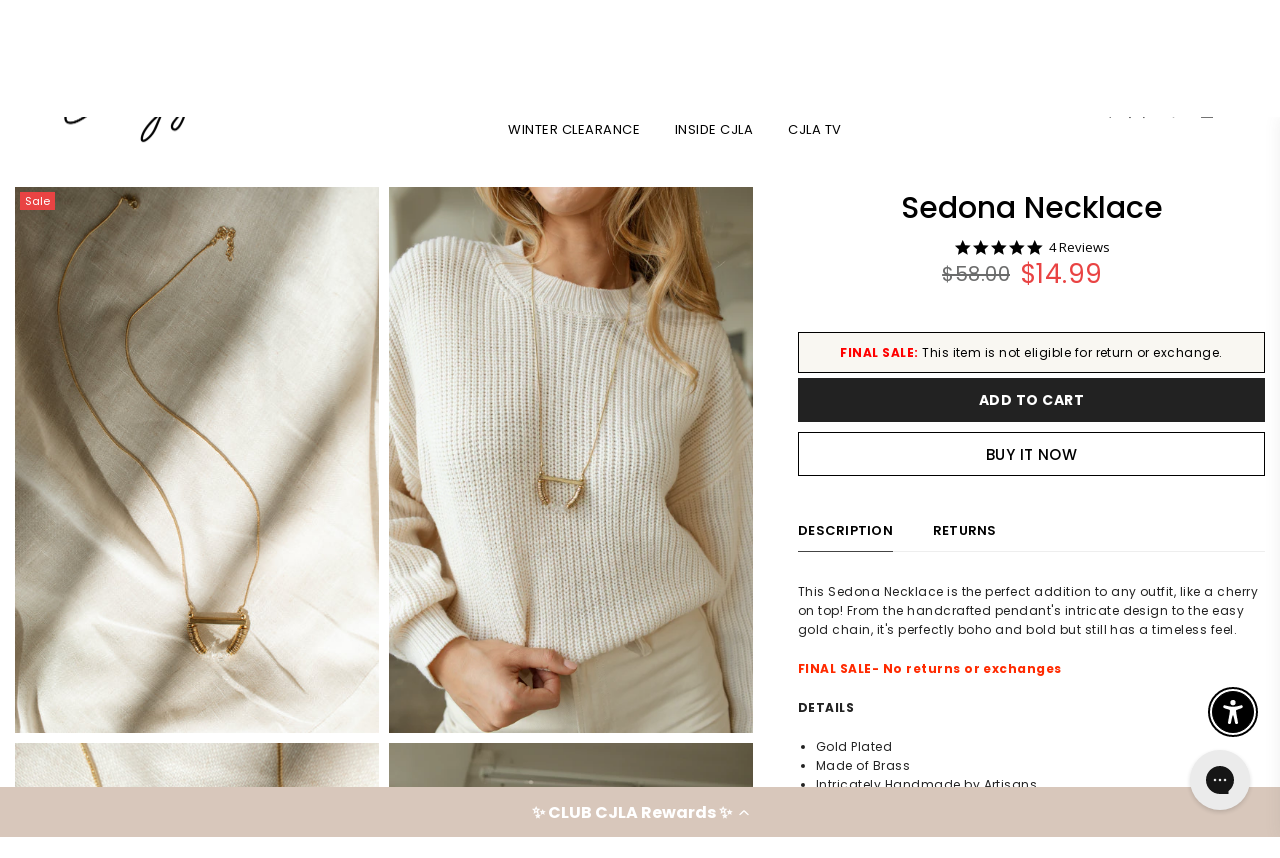

--- FILE ---
content_type: text/html; charset=utf-8
request_url: https://www.carlyjeanlosangeles.com/products/sedona-necklace
body_size: 61663
content:
<!doctype html>
<html class="no-js" lang="en" >
<head>
   <link rel="stylesheet" href="//www.carlyjeanlosangeles.com/cdn/shop/t/89/assets/custom.css?v=79754752823899952321769211929">
<link rel="stylesheet" href="https://fonts.googleapis.com/css?family=poly">
 <!-- Google tag (gtag.js) -->
 <script>
window.dataLayer = window.dataLayer || [];
function gtag(){dataLayer.push(arguments);}

if(localStorage.getItem('consentMode') === null) {
gtag('consent', 'default', {
'functionality_storage': 'granted',
'security_storage': 'granted',
'personalization_storage': 'denied',
'analytics_storage': 'denied',
'ad_storage': 'denied',
'ad_user_data': 'denied',
'ad_personalization': 'denied',
});
} else {
gtag('consent', 'default', JSON.parse(localStorage.getItem('consentMode')));
}
</script> 
<script async src="https://www.googletagmanager.com/gtag/js?id=AW-11189817259"></script>
<script>
  window.dataLayer = window.dataLayer || [];
  function gtag(){dataLayer.push(arguments);}
  gtag('js', new Date());
  gtag('config', 'AW-11189817259');
</script>
  <!-- Event snippet for Website sale conversion page -->
<script>
  gtag('event', 'conversion', {
      'send_to': 'AW-11189817259/IW0yCLXZlqMYEKuf3Ncp',
      'transaction_id': ''
  });
</script>
<!-- Google tag (gtag.js) -->
<script async src="https://www.googletagmanager.com/gtag/js?id=G-W1HSQSDSL2"></script>
<script>
  window.dataLayer = window.dataLayer || [];
  function gtag(){dataLayer.push(arguments);}
  gtag('js', new Date());
  gtag('config', 'G-W1HSQSDSL2');
</script>


  <script> 
  /* ASPIRE SCRIPT ADDED 4/17/2024 CMN start*/
!function(){var o=window.tdl=window.tdl||[];if(o.invoked)window.console&&console.error&&console.error("Tune snippet has been included more than once.");else{o.invoked=!0,o.methods=["init","identify","convert"],o.factory=function(n){return function(){var e=Array.prototype.slice.call(arguments);return e.unshift(n),o.push(e),o}};for(var e=0;e<o.methods.length;e++){var n=o.methods[e];o[n]=o.factory(n)}o.init=function(e){var n=document.createElement("script");n.type="text/javascript",n.async=!0,n.src="https://js.go2sdk.com/v2/tune.js";var t=document.getElementsByTagName("script")[0];t.parentNode.insertBefore(n,t),o.domain=e}}}();

tdl.init("https://aspireiq.go2cloud.org") 
tdl.identify() 
  /* ASPIRE SCRIPT ADDED 4/17/2024 CMN END*/
</script>  
<link rel='preconnect dns-prefetch' href='https://api.config-security.com/' crossorigin />
<link rel='preconnect dns-prefetch' href='https://conf.config-security.com/' crossorigin />
<link rel='preconnect dns-prefetch' href='https://whale.camera/' crossorigin />

<script>
/* >> TriplePixel :: start*/
window.TriplePixelData={TripleName:"carly-jean-los-angeles.myshopify.com",ver:"2.12",plat:"SHOPIFY",isHeadless:false},function(W,H,A,L,E,_,B,N){function O(U,T,P,H,R){void 0===R&&(R=!1),H=new XMLHttpRequest,P?(H.open("POST",U,!0),H.setRequestHeader("Content-Type","text/plain")):H.open("GET",U,!0),H.send(JSON.stringify(P||{})),H.onreadystatechange=function(){4===H.readyState&&200===H.status?(R=H.responseText,U.includes(".txt")?eval(R):P||(N[B]=R)):(299<H.status||H.status<200)&&T&&!R&&(R=!0,O(U,T-1,P))}}if(N=window,!N[H+"sn"]){N[H+"sn"]=1,L=function(){return Date.now().toString(36)+"_"+Math.random().toString(36)};try{A.setItem(H,1+(0|A.getItem(H)||0)),(E=JSON.parse(A.getItem(H+"U")||"[]")).push({u:location.href,r:document.referrer,t:Date.now(),id:L()}),A.setItem(H+"U",JSON.stringify(E))}catch(e){}var i,m,p;A.getItem('"!nC`')||(_=A,A=N,A[H]||(E=A[H]=function(t,e,a){return void 0===a&&(a=[]),"State"==t?E.s:(W=L(),(E._q=E._q||[]).push([W,t,e].concat(a)),W)},E.s="Installed",E._q=[],E.ch=W,B="configSecurityConfModel",N[B]=1,O("https://conf.config-security.com/model",5),i=L(),m=A[atob("c2NyZWVu")],_.setItem("di_pmt_wt",i),p={id:i,action:"profile",avatar:_.getItem("auth-security_rand_salt_"),time:m[atob("d2lkdGg=")]+":"+m[atob("aGVpZ2h0")],host:A.TriplePixelData.TripleName,plat:A.TriplePixelData.plat,url:window.location.href,ref:document.referrer,ver:A.TriplePixelData.ver},O("https://api.config-security.com/event",5,p),O("https://whale.camera/live/dot.txt",5)))}}("","TriplePixel",localStorage);
/* << TriplePixel :: end*/
</script>
<link rel='preconnect dns-prefetch' href='https://triplewhale-pixel.web.app/' crossorigin />
  <script src="https://cdn-widgetsrepository.yotpo.com/v1/loader/TOssKizR4i4beXsMeh8SRA" async></script><meta charset="utf-8"><meta http-equiv="X-UA-Compatible" content="IE=edge,chrome=1"><meta name="viewport" content="width=device-width, initial-scale=1.0, maximum-scale=1.0, user-scalable=no"><meta name="theme-color" content="#000"><meta name="format-detection" content="telephone=no"><link rel="canonical" href="https://www.carlyjeanlosangeles.com/products/sedona-necklace"><meta name="google-site-verification" content="Bd1u9pvj722sGVEa_JLqKMrjoFStj1_J0egkUheN6oU" /><link rel="dns-prefetch" href="https://www.carlyjeanlosangeles.com" crossorigin><link rel="dns-prefetch" href="https://carly-jean-los-angeles.myshopify.com" crossorigin><link rel="dns-prefetch" href="https://cdn.shopify.com" crossorigin><link rel="dns-prefetch" href="https://fonts.shopifycdn.com" crossorigin><link rel="preconnect" href="https//fonts.shopifycdn.com/" crossorigin><link rel="preconnect" href="https//cdn.shopify.com" crossorigin><link rel="shortcut icon" href="//www.carlyjeanlosangeles.com/cdn/shop/files/favicon_32x32.png?v=1614310533" type="image/png"><title>Sedona Necklace&ndash; CARLY JEAN LOS ANGELES</title><!-- begin Convert Experiences code--><script type="text/javascript" src="//cdn-4.convertexperiments.com/js/10042514-10043242.js"></script><!-- end Convert Experiences code --><meta name="description" content="This Sedona Necklace is the perfect addition to any outfit, like a cherry on top! From the handcrafted pendant&#39;s intricate design to the easy gold chain, it&#39;s perfectly boho and bold but still has a timeless feel.  FINAL SALE- No returns or exchanges DETAILS Gold Plated Made of Brass Intricately Handmade by Artisans Ni"><!-- /snippets/social-meta-tags.liquid --> <meta name="keywords" content="CARLY JEAN LOS ANGELES, www.carlyjeanlosangeles.com" /><meta name="author" content="AdornThemes"><meta property="og:site_name" content="CARLY JEAN LOS ANGELES"><meta property="og:url" content="https://www.carlyjeanlosangeles.com/products/sedona-necklace"><meta property="og:title" content="Sedona Necklace"><meta property="og:type" content="product"><meta property="og:description" content="This Sedona Necklace is the perfect addition to any outfit, like a cherry on top! From the handcrafted pendant&#39;s intricate design to the easy gold chain, it&#39;s perfectly boho and bold but still has a timeless feel.  FINAL SALE- No returns or exchanges DETAILS Gold Plated Made of Brass Intricately Handmade by Artisans Ni"><meta property="og:price:amount" content="14.99"><meta property="og:price:currency" content="USD"><meta property="og:image" content="http://www.carlyjeanlosangeles.com/cdn/shop/files/DX4A7293_6e749e4a-633a-421d-acf3-1990cd2349e5_1200x1200.jpg?v=1701232664"><meta property="og:image" content="http://www.carlyjeanlosangeles.com/cdn/shop/files/DX4A7842_8e1e28f8-f185-4fc2-8d61-3339fd6b544e_1200x1200.jpg?v=1701232664"><meta property="og:image" content="http://www.carlyjeanlosangeles.com/cdn/shop/files/DX4A7295_0e14e348-a473-4eb5-b667-2494c2a8df8a_1200x1200.jpg?v=1701232664"><meta property="og:image:secure_url" content="https://www.carlyjeanlosangeles.com/cdn/shop/files/DX4A7293_6e749e4a-633a-421d-acf3-1990cd2349e5_1200x1200.jpg?v=1701232664"><meta property="og:image:secure_url" content="https://www.carlyjeanlosangeles.com/cdn/shop/files/DX4A7842_8e1e28f8-f185-4fc2-8d61-3339fd6b544e_1200x1200.jpg?v=1701232664"><meta property="og:image:secure_url" content="https://www.carlyjeanlosangeles.com/cdn/shop/files/DX4A7295_0e14e348-a473-4eb5-b667-2494c2a8df8a_1200x1200.jpg?v=1701232664"><meta name="twitter:card" content="summary_large_image"><meta name="twitter:title" content="Sedona Necklace"><meta name="twitter:description" content="This Sedona Necklace is the perfect addition to any outfit, like a cherry on top! From the handcrafted pendant&#39;s intricate design to the easy gold chain, it&#39;s perfectly boho and bold but still has a timeless feel.  FINAL SALE- No returns or exchanges DETAILS Gold Plated Made of Brass Intricately Handmade by Artisans Ni">
<link rel="preload" as="style" href="//www.carlyjeanlosangeles.com/cdn/shop/t/89/assets/theme.css?v=75800386523636838241768955385"><link rel="preload" as="font" href="//www.carlyjeanlosangeles.com/cdn/fonts/poppins/poppins_n4.0ba78fa5af9b0e1a374041b3ceaadf0a43b41362.woff2" type="font/woff2" crossorigin><link rel="preload" as="font" href="//www.carlyjeanlosangeles.com/cdn/fonts/poppins/poppins_n7.56758dcf284489feb014a026f3727f2f20a54626.woff2" type="font/woff2" crossorigin><link rel="preload" as="font" href="//www.carlyjeanlosangeles.com/cdn/shop/t/89/assets/adorn-icons.woff2?v=23110375483909177801768955246" type="font/woff2" crossorigin><style type="text/css">:root{--ft1:Poppins,sans-serif;--ft2:Poppins,sans-serif;--ft3:Poppins,sans-serif;--site_gutter:15px;--grid_gutter:30px;--grid_gutter_sm:15px;--input_height:38px;--input_height_sm:32px;--error:#d20000}@media (prefers-reduced-motion:no-preference){:root{scroll-behavior:smooth}}*,::after,::before{box-sizing:border-box}html{overflow-x:hidden}article,aside,details,figcaption,figure,footer,header,hgroup,main,menu,nav,section,summary{display:block}body,button,input,select,textarea{ font-family:-apple-system, BlinkMacSystemFont,"Segoe UI","Roboto","Oxygen","Ubuntu","Cantarell","Fira Sans","Droid Sans","Helvetica Neue",sans-serif;-webkit-font-smoothing:antialiased;-webkit-text-size-adjust:100%}a{background-color:transparent;text-decoration:none}a,img{outline:0!important;border:0}a,a:after, a:before,.anim{transition:all .3s ease-in-out}a:focus, a:hover{outline:0!important}code,pre{font-family:Consolas, monospace;font-size:1em}pre{overflow:auto}small,.txt--minor,.small-font{font-size:80%}.small-font {font-size:90%;}sub,sup{font-size:75%;line-height:0;position:relative;vertical-align:baseline}sup{top:-.5em}sub{bottom:-.25em}img{max-width:100%;border:0}table{width:100%;border-collapse:collapse;border-spacing:0}td,th{padding:0}textarea{overflow:auto;-webkit-appearance:none;-moz-appearance:none}[tabindex='-1']:focus{outline:0}form{margin:0}legend{border:0;padding:0}button,input,optgroup,select,textarea{color:inherit;font:inherit;margin:0;outline:0}button[disabled],input[disabled]{cursor:default}input[type=text],input[type=email],input[type=number],input[type=password],input[type=search],input[type=tel]{-webkit-appearance:none;-moz-appearance:none}button{cursor:pointer}input[type=submit]{cursor:pointer}[type=checkbox]+label,[type=radio]+label {display:inline-block;margin-bottom:0}label[for]{cursor:pointer}textarea{min-height:100px;resize:none;}input[type=checkbox],input[type=radio]{margin:0 5px 0 0;vertical-align:middle}select::-ms-expand{display:none}[role=button],a,button,input,label,select,textarea{touch-action:manipulation}.clearfix::after{content:'';display:table;clear:both}.clear{clear:both}.fallback_txt,.hidden_txt{position:absolute!important;overflow:hidden;clip:rect(0 0 0 0);height:1px;width:1px;margin:-1px;padding:0;border:0}.v_hidden,[data-shopify-xr-hidden]{visibility:hidden}.of_hidden{overflow:hidden}.of_auto{overflow:auto}.js-focus-hidden:focus{outline:0}.no-js:not(html),.no-js .js{display:none}.no-js .no-js:not(html){display:block}.skip-link:focus{clip:auto;width:auto;height:auto;margin:0;color:#111;background-color:#fff;padding:10px;opacity:1;z-index:10000;transition:none}blockquote{background:#f8f8f8;font-weight:600;font-size:15px;font-style:normal;text-align:center;padding:0 30px;margin:0}blockquote p+cite{margin-top:7.5px}blockquote cite{display:block;font-size:13px;font-style:inherit}p{margin:0 0 20px 0}p:last-child{margin-bottom:0}.fine-print{font-size:1.07692em;font-style:italic;margin:20px 0}.txt--emphasis{font-style:italic}svg:not(:root){overflow:hidden}.icon{display:inline-block;width:20px;height:20px;vertical-align:middle;fill:currentColor}.no-svg .icon{display:none}svg.icon:not(.icon--full-color) *{fill:inherit;stroke:inherit}.no-svg .fallback-txt{position:static!important;overflow:inherit;clip:none;height:auto;width:auto;margin:0}ol, ul{margin:0;padding:0}ol{list-style:decimal}li{list-style:none}.tb-wrap{max-width:100%;overflow:auto;-webkit-overflow-scrolling:touch}.vd-wrap{position:relative;overflow:hidden;max-width:100%;padding-bottom:56.25%;height:auto}.vd-wrap iframe{position:absolute;top:0;left:0;width:100%;height:100%}.form-vertical input,.form-vertical select,.form-vertical textarea{display:block;width:100%}.form-vertical [type=checkbox],.form-vertical [type=radio]{display:inline-block;width:auto;margin-right:5px}.grid{list-style:none;padding:0;margin:0 -15px;}.grid::after{content:'';display:table;clear:both}.grid__item{ padding-left:15px;padding-right:15px;float:left;width:100%}@media only screen and (max-width:1024px){.grid{margin:0 -7.5px}.grid__item{padding-left:7.5px;padding-right:7.5px}}.grid__item[class*="--push"]{position:relative}.grid--rev{direction:rtl;text-align:left}.grid--rev>.grid__item{direction:ltr;text-align:left;float:right}.col-1,.one-whole{width:100%}.col-2,.five-tenths,.four-eighths,.one-half,.three-sixths,.two-quarters,.wd-50{width:50%}.col-3,.one-third,.two-sixths{width:33.33333%}.four-sixths,.two-thirds{width:66.66667%}.col-4,.one-quarter,.two-eighths{width:25%}.six-eighths,.three-quarters{width:75%}.col-5,.one-fifth,.two-tenths{width:20%}.four-tenths,.two-fifths,.wd-40{width:40%}.six-tenths,.three-fifths,.wd-60{width:60%}.eight-tenths,.four-fifths,.wd-80{width:80%}.col-6,.one-sixth{width:16.66667%}.five-sixths{width:83.33333%}.col-7,.one-seventh{width:14.28571%}.col-8,.one-eighth{width:12.5%}.three-eighths{width:37.5%}.five-eighths{width:62.5%}.seven-eighths{width:87.5%}.col-9,.one-nineth{width:11.11111%}.col-10,.one-tenth{width:10%}.three-tenths,.wd-30{width:30%}.seven-tenths,.wd-70{width:70%}.nine-tenths,.wd-90{width:90%}.show{display:block!important}.hide{display:none!important}@media only screen and (min-width:767px){.medium-up--one-whole{width:100%}.medium-up--five-tenths,.medium-up--four-eighths,.medium-up--one-half,.medium-up--three-sixths,.medium-up--two-quarters{width:50%}.medium-up--one-third,.medium-up--two-sixths{width:33.33333%}.medium-up--four-sixths,.medium-up--two-thirds{width:66.66667%}.medium-up--one-quarter,.medium-up--two-eighths{width:25%}.medium-up--six-eighths,.medium-up--three-quarters{width:75%}.medium-up--one-fifth,.medium-up--two-tenths{width:20%}.medium-up--four-tenths,.medium-up--two-fifths{width:40%}.medium-up--six-tenths,.medium-up--three-fifths{width:60%}.medium-up--eight-tenths,.medium-up--four-fifths{width:80%}.medium-up--one-sixth{width:16.66667%}.medium-up--five-sixths{width:83.33333%}.medium-up--one-seventh{width:14.28571%}.medium-up--one-eighth{width:12.5%}.medium-up--three-eighths{width:37.5%}.medium-up--five-eighths{width:62.5%}.medium-up--seven-eighths{width:87.5%}.medium-up--one-nineth{width:11.11111%}.medium-up--one-tenth{width:10%}.medium-up--three-tenths{width:30%}.medium-up--seven-tenths{width:70%}.medium-up--nine-tenths{width:90%}.grid--uniform .medium-up--five-tenths:nth-child(2n+1),.grid--uniform .medium-up--four-eighths:nth-child(2n+1),.grid--uniform .medium-up--one-eighth:nth-child(8n+1),.grid--uniform .medium-up--one-fifth:nth-child(5n+1),.grid--uniform .medium-up--one-half:nth-child(2n+1),.grid--uniform .medium-up--one-quarter:nth-child(4n+1),.grid--uniform .medium-up--one-seventh:nth-child(7n+1),.grid--uniform .medium-up--one-sixth:nth-child(6n+1),.grid--uniform .medium-up--one-third:nth-child(3n+1),.grid--uniform .medium-up--three-sixths:nth-child(2n+1),.grid--uniform .medium-up--two-eighths:nth-child(4n+1),.grid--uniform .medium-up--two-sixths:nth-child(3n+1){clear:both}.medium-up--show{display:block!important}.medium-up--hide{display:none!important}}@media only screen and (min-width:1025px){.large-up--one-whole{width:100%}.large-up--five-tenths,.large-up--four-eighths,.large-up--one-half,.large-up--three-sixths,.large-up--two-quarters{width:50%}.large-up--one-third,.large-up--two-sixths{width:33.33333%}.large-up--four-sixths,.large-up--two-thirds{width:66.66667%}.large-up--one-quarter,.large-up--two-eighths{width:25%}.large-up--six-eighths,.large-up--three-quarters{width:75%}.large-up--one-fifth,.large-up--two-tenths{width:20%}.large-up--four-tenths,.large-up--two-fifths{width:40%}.large-up--six-tenths,.large-up--three-fifths{width:60%}.large-up--eight-tenths,.large-up--four-fifths{width:80%}.large-up--one-sixth{width:16.66667%}.large-up--five-sixths{width:83.33333%}.large-up--one-seventh{width:14.28571%}.large-up--one-eighth{width:12.5%}.large-up--three-eighths{width:37.5%}.large-up--five-eighths{width:62.5%}.large-up--seven-eighths{width:87.5%}.large-up--one-nineth{width:11.11111%}.large-up--one-tenth{width:10%}.large-up--three-tenths{width:30%}.large-up--seven-tenths{width:70%}.large-up--nine-tenths{width:90%}.grid--uniform .large-up--five-tenths:nth-child(2n+1),.grid--uniform .large-up--four-eighths:nth-child(2n+1),.grid--uniform .large-up--one-eighth:nth-child(8n+1),.grid--uniform .large-up--one-fifth:nth-child(5n+1),.grid--uniform .large-up--one-half:nth-child(2n+1),.grid--uniform .large-up--one-quarter:nth-child(4n+1),.grid--uniform .large-up--one-seventh:nth-child(7n+1),.grid--uniform .large-up--one-sixth:nth-child(6n+1),.grid--uniform .large-up--one-third:nth-child(3n+1),.grid--uniform .large-up--three-sixths:nth-child(2n+1),.grid--uniform .large-up--two-eighths:nth-child(4n+1),.grid--uniform .large-up--two-sixths:nth-child(3n+1){clear:both}.large-up--show{display:block!important}.large-up--hide{display:none!important}}@media only screen and (min-width:1280px){.widescreen--one-whole{width:100%}.widescreen--five-tenths,.widescreen--four-eighths,.widescreen--one-half,.widescreen--three-sixths,.widescreen--two-quarters{width:50%}.widescreen--one-third,.widescreen--two-sixths{width:33.33333%}.widescreen--four-sixths,.widescreen--two-thirds{width:66.66667%}.widescreen--one-quarter,.widescreen--two-eighths{width:25%}.widescreen--six-eighths,.widescreen--three-quarters{width:75%}.widescreen--one-fifth,.widescreen--two-tenths{width:20%}.widescreen--four-tenths,.widescreen--two-fifths{width:40%}.widescreen--six-tenths,.widescreen--three-fifths{width:60%}.widescreen--eight-tenths,.widescreen--four-fifths{width:80%}.widescreen--one-sixth{width:16.66667%}.widescreen--five-sixths{width:83.33333%}.widescreen--one-seventh{width:14.28571%}.widescreen--one-eighth{width:12.5%}.widescreen--three-eighths{width:37.5%}.widescreen--five-eighths{width:62.5%}.widescreen--seven-eighths{width:87.5%}.widescreen--one-nineth{width:11.11111%}.widescreen--one-tenth{width:10%}.widescreen--three-tenths{width:30%}.widescreen--seven-tenths{width:70%}.widescreen--nine-tenths{width:90%}.grid--uniform .widescreen--five-tenths:nth-child(2n+1),.grid--uniform .widescreen--four-eighths:nth-child(2n+1),.grid--uniform .widescreen--one-eighth:nth-child(8n+1),.grid--uniform .widescreen--one-fifth:nth-child(5n+1),.grid--uniform .widescreen--one-half:nth-child(2n+1),.grid--uniform .widescreen--one-quarter:nth-child(4n+1),.grid--uniform .widescreen--one-seventh:nth-child(7n+1),.grid--uniform .widescreen--one-sixth:nth-child(6n+1),.grid--uniform .widescreen--one-third:nth-child(3n+1),.grid--uniform .widescreen--three-sixths:nth-child(2n+1),.grid--uniform .widescreen--two-eighths:nth-child(4n+1),.grid--uniform .widescreen--two-sixths:nth-child(3n+1){clear:both}.widescreen--show{display:block!important}.widescreen--hide{display:none!important}}@media only screen and (min-width:767px) and (max-width:1024px){.medium--one-whole{width:100%}.medium--five-tenths,.medium--four-eighths,.medium--one-half,.medium--three-sixths,.medium--two-quarters{width:50%}.medium--one-third,.medium--two-sixths{width:33.33333%}.medium--four-sixths,.medium--two-thirds{width:66.66667%}.medium--one-quarter,.medium--two-eighths{width:25%}.medium--six-eighths,.medium--three-quarters{width:75%}.medium--one-fifth,.medium--two-tenths{width:20%}.medium--four-tenths,.medium--two-fifths{width:40%}.medium--six-tenths,.medium--three-fifths{width:60%}.medium--eight-tenths,.medium--four-fifths{width:80%}.medium--one-sixth{width:16.66667%}.medium--five-sixths{width:83.33333%}.medium--one-seventh{width:14.28571%}.medium--one-eighth{width:12.5%}.medium--three-eighths{width:37.5%}.medium--five-eighths{width:62.5%}.medium--seven-eighths{width:87.5%}.medium--one-nineth{width:11.11111%}.medium--one-tenth{width:10%}.medium--three-tenths{width:30%}.medium--seven-tenths{width:70%}.medium--nine-tenths{width:90%}.grid--uniform .medium--five-tenths:nth-child(2n+1),.grid--uniform .medium--four-eighths:nth-child(2n+1),.grid--uniform .medium--one-eighth:nth-child(8n+1),.grid--uniform .medium--one-fifth:nth-child(5n+1),.grid--uniform .medium--one-half:nth-child(2n+1),.grid--uniform .medium--one-quarter:nth-child(4n+1),.grid--uniform .medium--one-seventh:nth-child(7n+1),.grid--uniform .medium--one-sixth:nth-child(6n+1),.grid--uniform .medium--one-third:nth-child(3n+1),.grid--uniform .medium--three-sixths:nth-child(2n+1),.grid--uniform .medium--two-eighths:nth-child(4n+1),.grid--uniform .medium--two-sixths:nth-child(3n+1){clear:both}.medium--show{display:block!important}.medium--hide{display:none!important}}@media only screen and (max-width:766px){.grid{margin:0 -5px}.grid__item{padding-left:5px;padding-right:5px}.small--one-whole{width:100%}.small--five-tenths,.small--four-eighths,.small--one-half,.small--three-sixths,.small--two-quarters{width:50%}.small--one-third,.small--two-sixths{width:33.33333%}.small--four-sixths,.small--two-thirds{width:66.66667%}.small--one-quarter,.small--two-eighths{width:25%}.small--six-eighths,.small--three-quarters{width:75%}.small--one-fifth,.small--two-tenths{width:20%}.small--four-tenths,.small--two-fifths{width:40%}.small--six-tenths,.small--three-fifths{width:60%}.small--eight-tenths,.small--four-fifths{width:80%}.small--one-sixth{width:16.66667%}.small--five-sixths{width:83.33333%}.small--one-seventh{width:14.28571%}.small--one-eighth{width:12.5%}.small--three-eighths{width:37.5%}.small--five-eighths{width:62.5%}.small--seven-eighths{width:87.5%}.small--one-nineth{width:11.11111%}.small--one-tenth{width:10%}.small--three-tenths{width:30%}.small--seven-tenths{width:70%}.small--nine-tenths{width:90%}.grid--uniform .small--five-tenths:nth-child(2n+1),.grid--uniform .small--four-eighths:nth-child(2n+1),.grid--uniform .small--one-eighth:nth-child(8n+1),.grid--uniform .small--one-half:nth-child(2n+1),.grid--uniform .small--one-quarter:nth-child(4n+1),.grid--uniform .small--one-seventh:nth-child(7n+1),.grid--uniform .small--one-sixth:nth-child(6n+1),.grid--uniform .small--one-third:nth-child(3n+1),.grid--uniform .small--three-sixths:nth-child(2n+1),.grid--uniform .small--two-eighths:nth-child(4n+1),.grid--uniform .small--two-sixths:nth-child(3n+1),.grid--uniform.small--one-fifth:nth-child(5n+1){clear:both}.small--show{display:block!important}.small--hide{display:none!important}}.grid-tbl{display:table;table-layout:fixed;width:100%}.grid-tbl>.grid-col,.grid-tbl>.grid__item{float:none;display:table-cell;vertical-align:middle}.grid-products {margin:0 -15.0px;}.grid-products .grid__item{ padding-left:15.0px;padding-right:15.0px;}.m_auto {margin-left:auto;margin-right:auto}.m0 {margin:0!important}.mt0 {margin-top:0!important}.ml0 {margin-left:0!important}.mr0 {margin-right:0!important}.mb0 {margin-bottom:0!important}.ml5 {margin-left:5px}.mt5 {margin-top:5px}.mr5 {margin-right:5px}.mb5 {margin-bottom:5px}.ml10 {margin-left:10px}.mt10 {margin-top:10px}.mr10 {margin-right:10px}.mb10 {margin-bottom:10px}.ml15 {margin-left:15px}.mt15 {margin-top:15px}.mr15 {margin-right:15px}.mb15 {margin-bottom:15px}.ml20 {margin-left:20px}.mt20 {margin-top:20px}.mr20 {margin-right:20px}.mb20 {margin-bottom:20px}.ml25 {margin-left:25px}.mt25 {margin-top:25px}.mr25 {margin-right:25px}.mb25 {margin-bottom:25px}.ml30 {margin-left:30px}.mt30 {margin-top:30px}.mr30 {margin-right:30px}.mb30 {margin-bottom:30px}.pd0 {padding:0!important}.pd_t {padding-top:0}.pd_l {padding-left:0}.pd_r {padding-right:0}.pd_b {padding-bottom:0}.p5 {padding:5px}.p10 {padding:10px}.p15 {padding:15px}.p20 {padding:20px}.p25 {padding:25px}.p30 {padding:30px}.mt1 { margin-top:1px;}.mt2 { margin-top:2px;}.mt3 { margin-top:3px;}.mt4 { margin-top:4px;}.bdr_rd0{border-radius:0}.bdr_rd3{border-radius:3px}.bdr_rd4{border-radius:4px}.bdr_rd5{border-radius:5px}.bdr_rd6{border-radius:6px}.bdr_rd7{border-radius:7px}.bdr_rd8{border-radius:8px}.bdr_rd9{border-radius:9px}.bdr_rd10{border-radius:10px}.bdr_rd15{border-radius:15px}.bdr_rd50{border-radius:50%}.db{display:block}.dbi{display:inline-block}.dn {display:none}.pa {position:absolute}.pr {position:relative}.fwl{font-weight:300}.fwr{font-weight:400}.fwm{font-weight:500}.fwsb{font-weight:600}b,strong,.fwb{font-weight:700}em,.em{font-style:italic}.ttu{text-transform:uppercase}.ttl{text-transform:lowercase}.ttc{text-transform:capitalize}.ttn{text-transform:none}.tdn {text-decoration:none!important}.tdu {text-decoration:underline}.grid-sizer{width:25%;position:absolute}.w_auto {width:auto!important}.h_auto{height:auto}.w_100{width:100%!important}.h_100{height:100%!important}.img_fl{display:block;width:100%;height:auto}.imgWrapper{display:block;margin:auto}.bgImg{background-size:cover;background-repeat:no-repeat;background-position:center}.fl{display:flex}.fl1{flex:1}.f-row{flex-direction:row}.f-col{flex-direction:column}.f-wrap{flex-wrap:wrap}.f-nowrap{flex-wrap:nowrap}.f-jcs{justify-content:flex-start}.f-jce{justify-content:flex-end}.f-jcc{justify-content:center}.f-jcsb{justify-content:space-between}.f-jcsa{justify-content:space-around}.f-jcse{justify-content:space-evenly}.f-ais{align-items:flex-start}.f-aie{align-items:flex-end}.f-aic{align-items:center}.f-aib{align-items:baseline}.f-aist{align-items:stretch}.f-acs{align-content:flex-start}.f-ace{align-content:flex-end}.f-acc{align-content:center}.f-acsb{align-content:space-between}.f-acsa{align-content:space-around}.f-acst{align-content:stretch}.f-asa{align-self:auto}.f-ass{align-self:flex-start}.f-ase{align-self:flex-end}.f-asc{align-self:center}.f-asb{align-self:baseline}.f-asst{align-self:stretch}.order0{order:0}.order1{order:1}.order2{order:2}.order3{order:3}.tl{text-align:left!important}.tc{text-align:center!important}.tr{text-align:right!important}.tjc{text-align:justify;}@media (min-width:768px){.tl-md{text-align:left!important}.tc-md{text-align:center!important}.tr-md{text-align:right!important}.f-row-md{flex-direction:row}.f-col-md{flex-direction:column}.f-wrap-md{flex-wrap:wrap}.f-nowrap-md{flex-wrap:nowrap}.f-jcs-md{justify-content:flex-start}.f-jce-md{justify-content:flex-end}.f-jcc-md{justify-content:center}.f-jcsb-md{justify-content:space-between}.f-jcsa-md{justify-content:space-around}.f-jcse-md{justify-content:space-evenly}.f-ais-md{align-items:flex-start}.f-aie-md{align-items:flex-end}.f-aic-md{align-items:center}.f-aib-md{align-items:baseline}.f-aist-md{align-items:stretch}.f-acs-md{align-content:flex-start}.f-ace-md{align-content:flex-end}.f-acc-md{align-content:center}.f-acsb-md{align-content:space-between}.f-acsa-md{align-content:space-around}.f-acst-md{align-content:stretch}.f-asa-md{align-self:auto}.f-ass-md{align-self:flex-start}.f-ase-md{align-self:flex-end}.f-asc-md{align-self:center}.f-asb-md{align-self:baseline}.f-asst-md{align-self:stretch}}@media (min-width:1025px){.f-row-lg{flex-direction:row}.f-col-lg{flex-direction:column}.f-wrap-lg{flex-wrap:wrap}.f-nowrap-lg{flex-wrap:nowrap}.tl-lg {text-align:left!important}.tc-lg {text-align:center!important}.tr-lg {text-align:right!important}}@media (min-width:1280px){.f-wrap-xl{flex-wrap:wrap}.f-col-xl{flex-direction:column}.tl-xl {text-align:left!important}.tc-xl {text-align:center!important}.tr-xl {text-align:right!important}}@font-face {font-family: Poppins;font-weight: 300;font-style: normal;font-display: swap;src: url("//www.carlyjeanlosangeles.com/cdn/fonts/poppins/poppins_n3.05f58335c3209cce17da4f1f1ab324ebe2982441.woff2") format("woff2"), url("//www.carlyjeanlosangeles.com/cdn/fonts/poppins/poppins_n3.6971368e1f131d2c8ff8e3a44a36b577fdda3ff5.woff") format("woff");}@font-face {font-family: Poppins;font-weight: 400;font-style: normal;font-display: swap;src: url("//www.carlyjeanlosangeles.com/cdn/fonts/poppins/poppins_n4.0ba78fa5af9b0e1a374041b3ceaadf0a43b41362.woff2") format("woff2"), url("//www.carlyjeanlosangeles.com/cdn/fonts/poppins/poppins_n4.214741a72ff2596839fc9760ee7a770386cf16ca.woff") format("woff");}@font-face {font-family: Poppins;font-weight: 500;font-style: normal;font-display: swap;src: url("//www.carlyjeanlosangeles.com/cdn/fonts/poppins/poppins_n5.ad5b4b72b59a00358afc706450c864c3c8323842.woff2") format("woff2"), url("//www.carlyjeanlosangeles.com/cdn/fonts/poppins/poppins_n5.33757fdf985af2d24b32fcd84c9a09224d4b2c39.woff") format("woff");}@font-face {font-family: Poppins;font-weight: 600;font-style: normal;font-display: swap;src: url("//www.carlyjeanlosangeles.com/cdn/fonts/poppins/poppins_n6.aa29d4918bc243723d56b59572e18228ed0786f6.woff2") format("woff2"), url("//www.carlyjeanlosangeles.com/cdn/fonts/poppins/poppins_n6.5f815d845fe073750885d5b7e619ee00e8111208.woff") format("woff");}@font-face {font-family: Poppins;font-weight: 700;font-style: normal;font-display: swap;src: url("//www.carlyjeanlosangeles.com/cdn/fonts/poppins/poppins_n7.56758dcf284489feb014a026f3727f2f20a54626.woff2") format("woff2"), url("//www.carlyjeanlosangeles.com/cdn/fonts/poppins/poppins_n7.f34f55d9b3d3205d2cd6f64955ff4b36f0cfd8da.woff") format("woff");}@font-face {font-family: Poppins;font-weight: 800;font-style: normal;font-display: swap;src: url("//www.carlyjeanlosangeles.com/cdn/fonts/poppins/poppins_n8.580200d05bca09e2e0c6f4c922047c227dfa8e8c.woff2") format("woff2"), url("//www.carlyjeanlosangeles.com/cdn/fonts/poppins/poppins_n8.f4450f472fdcbe9e829f3583ebd559988f5a3d25.woff") format("woff");}@font-face {font-family: Poppins;font-weight: 900;font-style: normal;font-display: swap;src: url("//www.carlyjeanlosangeles.com/cdn/fonts/poppins/poppins_n9.eb6b9ef01b62e777a960bfd02fc9fb4918cd3eab.woff2") format("woff2"), url("//www.carlyjeanlosangeles.com/cdn/fonts/poppins/poppins_n9.6501a5bd018e348b6d5d6e8c335f9e7d32a80c36.woff") format("woff");}@font-face{font-family:Adorn-Icons;src:url("//www.carlyjeanlosangeles.com/cdn/shop/t/89/assets/adorn-icons.woff2?v=23110375483909177801768955246") format('woff2'),url("//www.carlyjeanlosangeles.com/cdn/shop/t/89/assets/adorn-icons.woff?v=3660380726993999231768955246") format('woff');font-weight:400;font-style:normal;font-display:swap}.at{font:normal normal normal 15px/1 Adorn-Icons;speak:none;text-transform:none;display:inline-block;vertical-align:middle;text-rendering:auto;-webkit-font-smoothing:antialiased;-moz-osx-font-smoothing:grayscale}</style><link href="//www.carlyjeanlosangeles.com/cdn/shop/t/89/assets/theme.css?v=75800386523636838241768955385" rel="stylesheet" type="text/css" media="all" /><link rel="preload" href="//www.carlyjeanlosangeles.com/cdn/shop/t/89/assets/jquery.min.js?v=11054033913403182911768955246" as="script"><link rel="preload" href="//www.carlyjeanlosangeles.com/cdn/shop/t/89/assets/vendor.min.js?v=53531327463237195191768955246" as="script"><script src="//www.carlyjeanlosangeles.com/cdn/shop/t/89/assets/jquery.min.js?v=11054033913403182911768955246" defer="defer"></script><script>var theme = {strings:{addToCart:"Add to cart",soldOut:"Sold out",unavailable:"Sold out",showMore:"Show More",showLess:"Show Less"},mlcurrency:false,moneyFormat:"${{amount}}",currencyFormat:"money_format",shopCurrency:"USD",autoCurrencies:true,money_currency_format:"${{amount}} USD",money_format:"${{amount}}",ajax_cart:true,fixedHeader:true,animation:false,animationMobile:true,searchresult:"See all results",wlAvailable:"Available in Wishlist",rtl:false,days:"Days",hours:"Hrs",minuts:"Min",seconds:"Sec",};document.documentElement.className = document.documentElement.className.replace('no-js', 'js');window.lazySizesConfig = window.lazySizesConfig || {};window.lazySizesConfig.loadMode = 1;window.lazySizesConfig.expand = 10;window.lazySizesConfig.expFactor = 1.5;window.lazySizesConfig.loadHidden = false;var Metatheme = null,thm = 'Optimal', shpeml = 'help@carlyjeanlosangeles.com', dmn = window.location.hostname;</script><script src="//www.carlyjeanlosangeles.com/cdn/shop/t/89/assets/vendor.min.js?v=53531327463237195191768955246" defer="defer"></script>
   <script>window.performance && window.performance.mark && window.performance.mark('shopify.content_for_header.start');</script><meta name="google-site-verification" content="QAbtmRiXWmtYGyGmzeyAKVdcHBYiDGGhqg2VZdpzLL0">
<meta name="facebook-domain-verification" content="cnezsoeged11qbrah2f9dxwi24ew2o">
<meta id="shopify-digital-wallet" name="shopify-digital-wallet" content="/14510662/digital_wallets/dialog">
<meta name="shopify-checkout-api-token" content="15364e565290f55a7a715611b044eebb">
<meta id="in-context-paypal-metadata" data-shop-id="14510662" data-venmo-supported="false" data-environment="production" data-locale="en_US" data-paypal-v4="true" data-currency="USD">
<link rel="alternate" type="application/json+oembed" href="https://www.carlyjeanlosangeles.com/products/sedona-necklace.oembed">
<script async="async" data-src="/checkouts/internal/preloads.js?locale=en-US"></script>
<link rel="preconnect" href="https://shop.app" crossorigin="anonymous">
<script async="async" data-src="https://shop.app/checkouts/internal/preloads.js?locale=en-US&shop_id=14510662" crossorigin="anonymous"></script>
<script id="apple-pay-shop-capabilities" type="application/json">{"shopId":14510662,"countryCode":"US","currencyCode":"USD","merchantCapabilities":["supports3DS"],"merchantId":"gid:\/\/shopify\/Shop\/14510662","merchantName":"CARLY JEAN LOS ANGELES","requiredBillingContactFields":["postalAddress","email"],"requiredShippingContactFields":["postalAddress","email"],"shippingType":"shipping","supportedNetworks":["visa","masterCard","amex","discover","elo","jcb"],"total":{"type":"pending","label":"CARLY JEAN LOS ANGELES","amount":"1.00"},"shopifyPaymentsEnabled":true,"supportsSubscriptions":true}</script>
<script id="shopify-features" type="application/json">{"accessToken":"15364e565290f55a7a715611b044eebb","betas":["rich-media-storefront-analytics"],"domain":"www.carlyjeanlosangeles.com","predictiveSearch":true,"shopId":14510662,"locale":"en"}</script>
<script>var Shopify = Shopify || {};
Shopify.shop = "carly-jean-los-angeles.myshopify.com";
Shopify.locale = "en";
Shopify.currency = {"active":"USD","rate":"1.0"};
Shopify.country = "US";
Shopify.theme = {"name":"Montecito Cardigan","id":147483492440,"schema_name":"Optimal","schema_version":"v1.9","theme_store_id":null,"role":"main"};
Shopify.theme.handle = "null";
Shopify.theme.style = {"id":null,"handle":null};
Shopify.cdnHost = "www.carlyjeanlosangeles.com/cdn";
Shopify.routes = Shopify.routes || {};
Shopify.routes.root = "/";</script>
<script type="module">!function(o){(o.Shopify=o.Shopify||{}).modules=!0}(window);</script>
<script>!function(o){function n(){var o=[];function n(){o.push(Array.prototype.slice.apply(arguments))}return n.q=o,n}var t=o.Shopify=o.Shopify||{};t.loadFeatures=n(),t.autoloadFeatures=n()}(window);</script>
<script>
  window.ShopifyPay = window.ShopifyPay || {};
  window.ShopifyPay.apiHost = "shop.app\/pay";
  window.ShopifyPay.redirectState = null;
</script>
<script id="shop-js-analytics" type="application/json">{"pageType":"product"}</script>
<script defer="defer" async type="module" data-src="//www.carlyjeanlosangeles.com/cdn/shopifycloud/shop-js/modules/v2/client.init-shop-cart-sync_BT-GjEfc.en.esm.js"></script>
<script defer="defer" async type="module" data-src="//www.carlyjeanlosangeles.com/cdn/shopifycloud/shop-js/modules/v2/chunk.common_D58fp_Oc.esm.js"></script>
<script defer="defer" async type="module" data-src="//www.carlyjeanlosangeles.com/cdn/shopifycloud/shop-js/modules/v2/chunk.modal_xMitdFEc.esm.js"></script>
<script type="module">
  await import("//www.carlyjeanlosangeles.com/cdn/shopifycloud/shop-js/modules/v2/client.init-shop-cart-sync_BT-GjEfc.en.esm.js");
await import("//www.carlyjeanlosangeles.com/cdn/shopifycloud/shop-js/modules/v2/chunk.common_D58fp_Oc.esm.js");
await import("//www.carlyjeanlosangeles.com/cdn/shopifycloud/shop-js/modules/v2/chunk.modal_xMitdFEc.esm.js");

  window.Shopify.SignInWithShop?.initShopCartSync?.({"fedCMEnabled":true,"windoidEnabled":true});

</script>
<script defer="defer" async type="module" data-src="//www.carlyjeanlosangeles.com/cdn/shopifycloud/shop-js/modules/v2/client.payment-terms_Ci9AEqFq.en.esm.js"></script>
<script defer="defer" async type="module" data-src="//www.carlyjeanlosangeles.com/cdn/shopifycloud/shop-js/modules/v2/chunk.common_D58fp_Oc.esm.js"></script>
<script defer="defer" async type="module" data-src="//www.carlyjeanlosangeles.com/cdn/shopifycloud/shop-js/modules/v2/chunk.modal_xMitdFEc.esm.js"></script>
<script type="module">
  await import("//www.carlyjeanlosangeles.com/cdn/shopifycloud/shop-js/modules/v2/client.payment-terms_Ci9AEqFq.en.esm.js");
await import("//www.carlyjeanlosangeles.com/cdn/shopifycloud/shop-js/modules/v2/chunk.common_D58fp_Oc.esm.js");
await import("//www.carlyjeanlosangeles.com/cdn/shopifycloud/shop-js/modules/v2/chunk.modal_xMitdFEc.esm.js");

  
</script>
<script>
  window.Shopify = window.Shopify || {};
  if (!window.Shopify.featureAssets) window.Shopify.featureAssets = {};
  window.Shopify.featureAssets['shop-js'] = {"shop-cart-sync":["modules/v2/client.shop-cart-sync_DZOKe7Ll.en.esm.js","modules/v2/chunk.common_D58fp_Oc.esm.js","modules/v2/chunk.modal_xMitdFEc.esm.js"],"init-fed-cm":["modules/v2/client.init-fed-cm_B6oLuCjv.en.esm.js","modules/v2/chunk.common_D58fp_Oc.esm.js","modules/v2/chunk.modal_xMitdFEc.esm.js"],"shop-cash-offers":["modules/v2/client.shop-cash-offers_D2sdYoxE.en.esm.js","modules/v2/chunk.common_D58fp_Oc.esm.js","modules/v2/chunk.modal_xMitdFEc.esm.js"],"shop-login-button":["modules/v2/client.shop-login-button_QeVjl5Y3.en.esm.js","modules/v2/chunk.common_D58fp_Oc.esm.js","modules/v2/chunk.modal_xMitdFEc.esm.js"],"pay-button":["modules/v2/client.pay-button_DXTOsIq6.en.esm.js","modules/v2/chunk.common_D58fp_Oc.esm.js","modules/v2/chunk.modal_xMitdFEc.esm.js"],"shop-button":["modules/v2/client.shop-button_DQZHx9pm.en.esm.js","modules/v2/chunk.common_D58fp_Oc.esm.js","modules/v2/chunk.modal_xMitdFEc.esm.js"],"avatar":["modules/v2/client.avatar_BTnouDA3.en.esm.js"],"init-windoid":["modules/v2/client.init-windoid_CR1B-cfM.en.esm.js","modules/v2/chunk.common_D58fp_Oc.esm.js","modules/v2/chunk.modal_xMitdFEc.esm.js"],"init-shop-for-new-customer-accounts":["modules/v2/client.init-shop-for-new-customer-accounts_C_vY_xzh.en.esm.js","modules/v2/client.shop-login-button_QeVjl5Y3.en.esm.js","modules/v2/chunk.common_D58fp_Oc.esm.js","modules/v2/chunk.modal_xMitdFEc.esm.js"],"init-shop-email-lookup-coordinator":["modules/v2/client.init-shop-email-lookup-coordinator_BI7n9ZSv.en.esm.js","modules/v2/chunk.common_D58fp_Oc.esm.js","modules/v2/chunk.modal_xMitdFEc.esm.js"],"init-shop-cart-sync":["modules/v2/client.init-shop-cart-sync_BT-GjEfc.en.esm.js","modules/v2/chunk.common_D58fp_Oc.esm.js","modules/v2/chunk.modal_xMitdFEc.esm.js"],"shop-toast-manager":["modules/v2/client.shop-toast-manager_DiYdP3xc.en.esm.js","modules/v2/chunk.common_D58fp_Oc.esm.js","modules/v2/chunk.modal_xMitdFEc.esm.js"],"init-customer-accounts":["modules/v2/client.init-customer-accounts_D9ZNqS-Q.en.esm.js","modules/v2/client.shop-login-button_QeVjl5Y3.en.esm.js","modules/v2/chunk.common_D58fp_Oc.esm.js","modules/v2/chunk.modal_xMitdFEc.esm.js"],"init-customer-accounts-sign-up":["modules/v2/client.init-customer-accounts-sign-up_iGw4briv.en.esm.js","modules/v2/client.shop-login-button_QeVjl5Y3.en.esm.js","modules/v2/chunk.common_D58fp_Oc.esm.js","modules/v2/chunk.modal_xMitdFEc.esm.js"],"shop-follow-button":["modules/v2/client.shop-follow-button_CqMgW2wH.en.esm.js","modules/v2/chunk.common_D58fp_Oc.esm.js","modules/v2/chunk.modal_xMitdFEc.esm.js"],"checkout-modal":["modules/v2/client.checkout-modal_xHeaAweL.en.esm.js","modules/v2/chunk.common_D58fp_Oc.esm.js","modules/v2/chunk.modal_xMitdFEc.esm.js"],"shop-login":["modules/v2/client.shop-login_D91U-Q7h.en.esm.js","modules/v2/chunk.common_D58fp_Oc.esm.js","modules/v2/chunk.modal_xMitdFEc.esm.js"],"lead-capture":["modules/v2/client.lead-capture_BJmE1dJe.en.esm.js","modules/v2/chunk.common_D58fp_Oc.esm.js","modules/v2/chunk.modal_xMitdFEc.esm.js"],"payment-terms":["modules/v2/client.payment-terms_Ci9AEqFq.en.esm.js","modules/v2/chunk.common_D58fp_Oc.esm.js","modules/v2/chunk.modal_xMitdFEc.esm.js"]};
</script>
<script>(function() {
  var isLoaded = false;
  function asyncLoad() {
    if (isLoaded) return;
    isLoaded = true;
    var urls = ["https:\/\/str.rise-ai.com\/?shop=carly-jean-los-angeles.myshopify.com","https:\/\/strn.rise-ai.com\/?shop=carly-jean-los-angeles.myshopify.com","https:\/\/formbuilder.hulkapps.com\/skeletopapp.js?shop=carly-jean-los-angeles.myshopify.com","https:\/\/cdn-loyalty.yotpo.com\/loader\/TOssKizR4i4beXsMeh8SRA.js?shop=carly-jean-los-angeles.myshopify.com","https:\/\/d18eg7dreypte5.cloudfront.net\/scripts\/integrations\/subscription.js?shop=carly-jean-los-angeles.myshopify.com","https:\/\/cdn.nfcube.com\/7b6e6d718800b35167bb8b06465132f2.js?shop=carly-jean-los-angeles.myshopify.com","https:\/\/cdn.pickystory.com\/widget\/static\/js\/noop.js?shop=carly-jean-los-angeles.myshopify.com","https:\/\/d18eg7dreypte5.cloudfront.net\/browse-abandonment\/v2\/browse_abandonment.js?shop=carly-jean-los-angeles.myshopify.com","https:\/\/config.gorgias.chat\/bundle-loader\/01GYCC5GHYC5AWHKWQ748TVD83?source=shopify1click\u0026shop=carly-jean-los-angeles.myshopify.com","https:\/\/shopify-widget.route.com\/shopify.widget.js?shop=carly-jean-los-angeles.myshopify.com","https:\/\/cdn.attn.tv\/carlyjeanlosangeles\/dtag.js?shop=carly-jean-los-angeles.myshopify.com","https:\/\/assets.tapcart.com\/__tc-ck-loader\/index.js?appId=XLpkDi3HvV\u0026environment=production\u0026shop=carly-jean-los-angeles.myshopify.com","https:\/\/cdn.tapcart.com\/webbridge-sdk\/webbridge.umd.js?shop=carly-jean-los-angeles.myshopify.com","https:\/\/static.shareasale.com\/json\/shopify\/shareasale-tracking.js?sasmid=136334\u0026ssmtid=19038\u0026shop=carly-jean-los-angeles.myshopify.com","https:\/\/cdn-bundler.nice-team.net\/app\/js\/bundler.js?shop=carly-jean-los-angeles.myshopify.com","https:\/\/shopify-extension.getredo.com\/main.js?widget_id=qljh9e0nylxoy6t\u0026shop=carly-jean-los-angeles.myshopify.com","https:\/\/admin.revenuehunt.com\/embed.js?shop=carly-jean-los-angeles.myshopify.com","https:\/\/cdn.refersion.com\/pixel.js?shop=carly-jean-los-angeles.myshopify.com\u0026client_id=45201\u0026pk=pub_060d4ff20cb7e0bc6295\u0026shop=carly-jean-los-angeles.myshopify.com","https:\/\/cdn.9gtb.com\/loader.js?g_cvt_id=5c10eddd-8c64-44c1-ac1e-2a4b6a4119af\u0026shop=carly-jean-los-angeles.myshopify.com","\/\/backinstock.useamp.com\/widget\/20920_1767154825.js?category=bis\u0026v=6\u0026shop=carly-jean-los-angeles.myshopify.com"];
    for (var i = 0; i < urls.length; i++) {
      var s = document.createElement('script');
      s.type = 'text/javascript';
      s.async = true;
      s.src = urls[i];
      var x = document.getElementsByTagName('script')[0];
      x.parentNode.insertBefore(s, x);
    }
  };
  document.addEventListener('StartAsyncLoading',function(event){asyncLoad();});if(window.attachEvent) {
    window.attachEvent('onload', function(){});
  } else {
    window.addEventListener('load', function(){}, false);
  }
})();</script>
<script id="__st">var __st={"a":14510662,"offset":-28800,"reqid":"7f4573db-80ce-410b-8405-0e52a520ca18-1769310443","pageurl":"www.carlyjeanlosangeles.com\/products\/sedona-necklace","u":"3da24e06d161","p":"product","rtyp":"product","rid":7473855365208};</script>
<script>window.ShopifyPaypalV4VisibilityTracking = true;</script>
<script id="captcha-bootstrap">!function(){'use strict';const t='contact',e='account',n='new_comment',o=[[t,t],['blogs',n],['comments',n],[t,'customer']],c=[[e,'customer_login'],[e,'guest_login'],[e,'recover_customer_password'],[e,'create_customer']],r=t=>t.map((([t,e])=>`form[action*='/${t}']:not([data-nocaptcha='true']) input[name='form_type'][value='${e}']`)).join(','),a=t=>()=>t?[...document.querySelectorAll(t)].map((t=>t.form)):[];function s(){const t=[...o],e=r(t);return a(e)}const i='password',u='form_key',d=['recaptcha-v3-token','g-recaptcha-response','h-captcha-response',i],f=()=>{try{return window.sessionStorage}catch{return}},m='__shopify_v',_=t=>t.elements[u];function p(t,e,n=!1){try{const o=window.sessionStorage,c=JSON.parse(o.getItem(e)),{data:r}=function(t){const{data:e,action:n}=t;return t[m]||n?{data:e,action:n}:{data:t,action:n}}(c);for(const[e,n]of Object.entries(r))t.elements[e]&&(t.elements[e].value=n);n&&o.removeItem(e)}catch(o){console.error('form repopulation failed',{error:o})}}const l='form_type',E='cptcha';function T(t){t.dataset[E]=!0}const w=window,h=w.document,L='Shopify',v='ce_forms',y='captcha';let A=!1;((t,e)=>{const n=(g='f06e6c50-85a8-45c8-87d0-21a2b65856fe',I='https://cdn.shopify.com/shopifycloud/storefront-forms-hcaptcha/ce_storefront_forms_captcha_hcaptcha.v1.5.2.iife.js',D={infoText:'Protected by hCaptcha',privacyText:'Privacy',termsText:'Terms'},(t,e,n)=>{const o=w[L][v],c=o.bindForm;if(c)return c(t,g,e,D).then(n);var r;o.q.push([[t,g,e,D],n]),r=I,A||(h.body.append(Object.assign(h.createElement('script'),{id:'captcha-provider',async:!0,src:r})),A=!0)});var g,I,D;w[L]=w[L]||{},w[L][v]=w[L][v]||{},w[L][v].q=[],w[L][y]=w[L][y]||{},w[L][y].protect=function(t,e){n(t,void 0,e),T(t)},Object.freeze(w[L][y]),function(t,e,n,w,h,L){const[v,y,A,g]=function(t,e,n){const i=e?o:[],u=t?c:[],d=[...i,...u],f=r(d),m=r(i),_=r(d.filter((([t,e])=>n.includes(e))));return[a(f),a(m),a(_),s()]}(w,h,L),I=t=>{const e=t.target;return e instanceof HTMLFormElement?e:e&&e.form},D=t=>v().includes(t);t.addEventListener('submit',(t=>{const e=I(t);if(!e)return;const n=D(e)&&!e.dataset.hcaptchaBound&&!e.dataset.recaptchaBound,o=_(e),c=g().includes(e)&&(!o||!o.value);(n||c)&&t.preventDefault(),c&&!n&&(function(t){try{if(!f())return;!function(t){const e=f();if(!e)return;const n=_(t);if(!n)return;const o=n.value;o&&e.removeItem(o)}(t);const e=Array.from(Array(32),(()=>Math.random().toString(36)[2])).join('');!function(t,e){_(t)||t.append(Object.assign(document.createElement('input'),{type:'hidden',name:u})),t.elements[u].value=e}(t,e),function(t,e){const n=f();if(!n)return;const o=[...t.querySelectorAll(`input[type='${i}']`)].map((({name:t})=>t)),c=[...d,...o],r={};for(const[a,s]of new FormData(t).entries())c.includes(a)||(r[a]=s);n.setItem(e,JSON.stringify({[m]:1,action:t.action,data:r}))}(t,e)}catch(e){console.error('failed to persist form',e)}}(e),e.submit())}));const S=(t,e)=>{t&&!t.dataset[E]&&(n(t,e.some((e=>e===t))),T(t))};for(const o of['focusin','change'])t.addEventListener(o,(t=>{const e=I(t);D(e)&&S(e,y())}));const B=e.get('form_key'),M=e.get(l),P=B&&M;t.addEventListener('DOMContentLoaded',(()=>{const t=y();if(P)for(const e of t)e.elements[l].value===M&&p(e,B);[...new Set([...A(),...v().filter((t=>'true'===t.dataset.shopifyCaptcha))])].forEach((e=>S(e,t)))}))}(h,new URLSearchParams(w.location.search),n,t,e,['guest_login'])})(!0,!1)}();</script>
<script integrity="sha256-4kQ18oKyAcykRKYeNunJcIwy7WH5gtpwJnB7kiuLZ1E=" data-source-attribution="shopify.loadfeatures" defer="defer" data-src="//www.carlyjeanlosangeles.com/cdn/shopifycloud/storefront/assets/storefront/load_feature-a0a9edcb.js" crossorigin="anonymous"></script>
<script crossorigin="anonymous" defer="defer" data-src="//www.carlyjeanlosangeles.com/cdn/shopifycloud/storefront/assets/shopify_pay/storefront-65b4c6d7.js?v=20250812"></script>
<script data-source-attribution="shopify.dynamic_checkout.dynamic.init">var Shopify=Shopify||{};Shopify.PaymentButton=Shopify.PaymentButton||{isStorefrontPortableWallets:!0,init:function(){window.Shopify.PaymentButton.init=function(){};var t=document.createElement("script");t.data-src="https://www.carlyjeanlosangeles.com/cdn/shopifycloud/portable-wallets/latest/portable-wallets.en.js",t.type="module",document.head.appendChild(t)}};
</script>
<script data-source-attribution="shopify.dynamic_checkout.buyer_consent">
  function portableWalletsHideBuyerConsent(e){var t=document.getElementById("shopify-buyer-consent"),n=document.getElementById("shopify-subscription-policy-button");t&&n&&(t.classList.add("hidden"),t.setAttribute("aria-hidden","true"),n.removeEventListener("click",e))}function portableWalletsShowBuyerConsent(e){var t=document.getElementById("shopify-buyer-consent"),n=document.getElementById("shopify-subscription-policy-button");t&&n&&(t.classList.remove("hidden"),t.removeAttribute("aria-hidden"),n.addEventListener("click",e))}window.Shopify?.PaymentButton&&(window.Shopify.PaymentButton.hideBuyerConsent=portableWalletsHideBuyerConsent,window.Shopify.PaymentButton.showBuyerConsent=portableWalletsShowBuyerConsent);
</script>
<script>
  function portableWalletsCleanup(e){e&&e.src&&console.error("Failed to load portable wallets script "+e.src);var t=document.querySelectorAll("shopify-accelerated-checkout .shopify-payment-button__skeleton, shopify-accelerated-checkout-cart .wallet-cart-button__skeleton"),e=document.getElementById("shopify-buyer-consent");for(let e=0;e<t.length;e++)t[e].remove();e&&e.remove()}function portableWalletsNotLoadedAsModule(e){e instanceof ErrorEvent&&"string"==typeof e.message&&e.message.includes("import.meta")&&"string"==typeof e.filename&&e.filename.includes("portable-wallets")&&(window.removeEventListener("error",portableWalletsNotLoadedAsModule),window.Shopify.PaymentButton.failedToLoad=e,"loading"===document.readyState?document.addEventListener("DOMContentLoaded",window.Shopify.PaymentButton.init):window.Shopify.PaymentButton.init())}window.addEventListener("error",portableWalletsNotLoadedAsModule);
</script>

<script type="module" data-src="https://www.carlyjeanlosangeles.com/cdn/shopifycloud/portable-wallets/latest/portable-wallets.en.js" onError="portableWalletsCleanup(this)" crossorigin="anonymous"></script>
<script nomodule>
  document.addEventListener("DOMContentLoaded", portableWalletsCleanup);
</script>

<link id="shopify-accelerated-checkout-styles" rel="stylesheet" media="screen" href="https://www.carlyjeanlosangeles.com/cdn/shopifycloud/portable-wallets/latest/accelerated-checkout-backwards-compat.css" crossorigin="anonymous">
<style id="shopify-accelerated-checkout-cart">
        #shopify-buyer-consent {
  margin-top: 1em;
  display: inline-block;
  width: 100%;
}

#shopify-buyer-consent.hidden {
  display: none;
}

#shopify-subscription-policy-button {
  background: none;
  border: none;
  padding: 0;
  text-decoration: underline;
  font-size: inherit;
  cursor: pointer;
}

#shopify-subscription-policy-button::before {
  box-shadow: none;
}

      </style>

<script>window.performance && window.performance.mark && window.performance.mark('shopify.content_for_header.end');</script><!-- Pinterest tag added 3/1/21 for David Hermann--> 
 <meta name="p:domain_verify" content="e24717de015c1b4edf33865987959071"/>
  
<!-- Below added for free tote limit-->

<script>  
 QUANTITY_LIMITS = {
  enable: true,
  campaigns: [
    {
      product_selector_match_type: :include,
      product_selector_type: :tag,
      product_selectors: ["tote"],
      variant_level_limit: false,
      quantity_allowed: 1,
    },
  ]
}
        </script>

<script src="https://cdn-widgetsrepository.yotpo.com/v1/loader/TOssKizR4i4beXsMeh8SRA" async></script>
  
<script>
class ProductSelector
  def initialize(match_type, selector_type, selectors)
    @match_type = match_type
    @comparator = match_type == :include ? 'any?' : 'none?'
    @selector_type = selector_type
    @selectors = selectors
  end

  def match?(line_item)
    if self.respond_to?(@selector_type)
      self.send(@selector_type, line_item)
    else
      raise RuntimeError.new('Invalid product selector type')
    end
  end

  def tag(line_item)
    product_tags = line_item.variant.product.tags.map { |tag| tag.downcase.strip }
    @selectors = @selectors.map { |selector| selector.downcase.strip }
    (@selectors & product_tags).send(@comparator)
  end

  def type(line_item)
    @selectors = @selectors.map { |selector| selector.downcase.strip }
    (@match_type == :include) == @selectors.include?(line_item.variant.product.product_type.downcase.strip)
  end

  def vendor(line_item)
    @selectors = @selectors.map { |selector| selector.downcase.strip }
    (@match_type == :include) == @selectors.include?(line_item.variant.product.vendor.downcase.strip)
  end

  def product_id(line_item)
    (@match_type == :include) == @selectors.include?(line_item.variant.product.id)
  end

  def variant_id(line_item)
    (@match_type == :include) == @selectors.include?(line_item.variant.id)
  end

  def subscription(line_item)
    !line_item.selling_plan_id.nil?
  end

  def all(line_item)
    true
  end
end
    </script>
    
    <script>

class ProductQuantityLimitCampaign
  def initialize(enable, campaigns)
    @enable = enable
    @campaigns = campaigns
  end

  def run(cart)
    return unless @enable

    @campaigns.each do |campaign|
      product_selector = ProductSelector.new(
        campaign[:product_selector_match_type],
        campaign[:product_selector_type],
        campaign[:product_selectors]
      )

      if campaign[:variant_level_limit]
        applicable_items = {}

        cart.line_items.each do |line_item|
          next unless product_selector.match?(line_item)

          id = line_item.variant.id

          if applicable_items[id].nil?
            applicable_items[id] = {
              items: [],
              total_quantity: 0
            }
          end

          applicable_items[id][:items].push(line_item)
          applicable_items[id][:total_quantity] += line_item.quantity
        end

        next if applicable_items.nil?

        applicable_items.each do |id, info|
          next unless info[:total_quantity] > campaign[:quantity_allowed]

          num_to_remove = info[:total_quantity] - campaign[:quantity_allowed]
          self.loop_items(cart, info[:items], num_to_remove)
        end
      else
        applicable_items = cart.line_items.select { |line_item| product_selector.match?(line_item) }

        next if applicable_items.nil?

        total_quantity = applicable_items.map(&:quantity).reduce(0, :+)

        next unless total_quantity > campaign[:quantity_allowed]

        num_to_remove = total_quantity - campaign[:quantity_allowed]
        self.loop_items(cart, applicable_items, num_to_remove)
      end
    end
  end

  def loop_items(cart, line_items, num_to_remove)
    line_items.each do |line_item|
      if line_item.quantity > num_to_remove
        split_line_item = line_item.split(take: num_to_remove)
        break
      else
        index = cart.line_items.find_index(line_item)
        cart.line_items.delete_at(index)
        num_to_remove -= line_item.quantity
      end

      break if num_to_remove <= 0
    end
  end
end

CAMPAIGNS = [
  ProductQuantityLimitCampaign.new(
    QUANTITY_LIMITS[:enable],
    QUANTITY_LIMITS[:campaigns],
  ),
]

CAMPAIGNS.each do |campaign|
 campaign.run(Input.cart)
end

Output.cart = Input.cart

    </script>
    
<!-- Above added for free tote limit-->


  <script type="text/javascript">
    (function(c,l,a,r,i,t,y){
        c[a]=c[a]||function(){(c[a].q=c[a].q||[]).push(arguments)};
        t=l.createElement(r);t.async=1;t.src="https://www.clarity.ms/tag/"+i;
        y=l.getElementsByTagName(r)[0];y.parentNode.insertBefore(t,y);
    })(window, document, "clarity", "script", "bbtx0b2cfc");
</script>


<!-- Fast Simon Badges START -->
  <script>
function callbacks() {
    FastAutocomplete.registerHook('render-autocomplete-product-item', ({
        product,
        index,
        element
    }) => {
        element.querySelectorAll('[class*="finalSaleInfo_autocomplete"]').forEach(e => {
            e.remove()
        });
        let tagsForAutocomplete = [];
        product.att.forEach(el => {
            console.log(product);
            if (el[0] == "Tag") {
                tagsForAutocomplete = el[1];
            }
        });
        if (element.querySelectorAll('.finalSaleInfo_autocomplete').length == 0) {
            tagsForAutocomplete.find(el => {
                if (el.includes(final sale)) {
                    finalSaleAC = el;
                    const finalSaleInfo = document.createElement('div');
                    finalSaleInfo.innerText = "FINAL SALE";
                    element.querySelector('.fs-product-info').insertBefore(finalSaleInfo, addToCartBtn_AC).classList.add("finalSaleInfo_autocomplete");
                }
            });
        }
        tagsForAutocomplete = [];
    });
}
// execution here
if (window.FastAutocomplete) {
    callbacks();
} else {
    window.addEventListener('fast-autocomplete-ready', function () {
        callbacks();
    });
}
  </script>
<!-- Fast Simon Badges END -->

<!-- Fast Simon Add to Cart START -->
  <script>
function hooks() {
    FastAutocomplete.registerHook('render-autocomplete-product-item', ({ product, index, element }) => {
        element.querySelectorAll('[class*="addToCartBtn_autocomplete"]').forEach(e => {
            e.remove()
        });
        if (element.querySelectorAll('.addToCartBtn_autocomplete').length == 0) {
            const addToCartBtn = document.createElement("button");
            addToCartBtn.innerText = "Add to bag";
            element.querySelector('.fs-product-info').appendChild(addToCartBtn).classList.add("addToCartBtn_autocomplete");
            let productVariant = product.s;
            productVariant = productVariant.split("::").pop();
            let data = {
                'id': productVariant,
                'quantity': 1
            };
            addToCartBtn.addEventListener("click", (event) => {
                event.preventDefault();
                event.stopPropagation();

                fetch("https://www.carlyjeanlosangeles.com/cart/add.js", {
                    method: "POST",
                    headers: {
                        'Content-Type': 'application/json'
                    },
                    body: JSON.stringify(data)
                }).then(res => {
                    addToCartBtn.innerText = "Adding...";
                    fetch("https://www.carlyjeanlosangeles.com/cart.js", {
                        method: "GET",
                        headers: {
                            'Content-Type': 'application/json'
                        },
                    })
                        .then(response => response.json())
                        .then(json => {
                            addToCartBtn.innerText = "Added!";
                            document.dispatchEvent(new CustomEvent('cart:build'));
                            document.dispatchEvent(new CustomEvent('cart:open'));
                            setTimeout(() => {
                                addToCartBtn.innerText = "Add to Cart";
                            }, 2000)
                            let item_count = json.item_count;
                            let cartBubble = window.document.querySelector('.cart-link__bubble');
                            cartBubble.classList.add('cart-link__bubble--visible');
                            document.dispatchEvent(new CustomEvent('cart:build'));
                        });
                });
            });
        }

    });
}

if (window.FastAutocomplete) {
    hooks();
} else {
    window.addEventListener('fast-autocomplete-ready', function () {
        hooks();
    });
}
  </script>
<!-- Fast Simon Add to Cart END -->
<meta name=tapcart-banner:appIcon content=https://storage.googleapis.com/tapcart-150607.appspot.com/7801ea792a7a9422fff11df5379bb2e5_APPICONpng.png>
  
<!-- BEGIN app block: shopify://apps/eg-auto-add-to-cart/blocks/app-embed/0f7d4f74-1e89-4820-aec4-6564d7e535d2 -->










  
    <script
      async
      type="text/javascript"
      src="https://cdn.506.io/eg/script.js?shop=carly-jean-los-angeles.myshopify.com&v=7"
    ></script>
  



  <meta id="easygift-shop" itemid="c2hvcF8kXzE3NjkzMTA0NDM=" content="{&quot;isInstalled&quot;:true,&quot;installedOn&quot;:&quot;2023-11-08T21:07:16.795Z&quot;,&quot;appVersion&quot;:&quot;3.0&quot;,&quot;subscriptionName&quot;:&quot;Standard&quot;,&quot;cartAnalytics&quot;:true,&quot;freeTrialEndsOn&quot;:null,&quot;settings&quot;:{&quot;reminderBannerStyle&quot;:{&quot;position&quot;:{&quot;horizontal&quot;:&quot;right&quot;,&quot;vertical&quot;:&quot;bottom&quot;},&quot;primaryColor&quot;:&quot;#000000&quot;,&quot;cssStyles&quot;:&quot;&quot;,&quot;headerText&quot;:&quot;&quot;,&quot;subHeaderText&quot;:&quot;&quot;,&quot;showImage&quot;:false,&quot;imageUrl&quot;:null,&quot;displayAfter&quot;:5,&quot;closingMode&quot;:&quot;doNotAutoClose&quot;,&quot;selfcloseAfter&quot;:5,&quot;reshowBannerAfter&quot;:&quot;everyNewSession&quot;},&quot;addedItemIdentifier&quot;:&quot;_Gifted&quot;,&quot;ignoreOtherAppLineItems&quot;:null,&quot;customVariantsInfoLifetimeMins&quot;:1440,&quot;redirectPath&quot;:null,&quot;ignoreNonStandardCartRequests&quot;:false,&quot;bannerStyle&quot;:{&quot;position&quot;:{&quot;horizontal&quot;:&quot;right&quot;,&quot;vertical&quot;:&quot;bottom&quot;},&quot;primaryColor&quot;:&quot;#000000&quot;,&quot;cssStyles&quot;:null},&quot;themePresetId&quot;:null,&quot;notificationStyle&quot;:{&quot;position&quot;:{&quot;horizontal&quot;:null,&quot;vertical&quot;:null},&quot;cssStyles&quot;:null,&quot;duration&quot;:null,&quot;hasCustomizations&quot;:false,&quot;primaryColor&quot;:null},&quot;fetchCartData&quot;:false,&quot;useLocalStorage&quot;:{&quot;enabled&quot;:false,&quot;expiryMinutes&quot;:null},&quot;popupStyle&quot;:{&quot;showProductLink&quot;:false,&quot;addButtonText&quot;:null,&quot;cssStyles&quot;:null,&quot;dismissButtonText&quot;:null,&quot;hasCustomizations&quot;:false,&quot;imageUrl&quot;:null,&quot;outOfStockButtonText&quot;:null,&quot;primaryColor&quot;:null,&quot;secondaryColor&quot;:null,&quot;subscriptionLabel&quot;:&quot;Subscription Plan&quot;},&quot;refreshAfterBannerClick&quot;:false,&quot;disableReapplyRules&quot;:false,&quot;disableReloadOnFailedAddition&quot;:false,&quot;autoReloadCartPage&quot;:false,&quot;ajaxRedirectPath&quot;:null,&quot;allowSimultaneousRequests&quot;:false,&quot;applyRulesOnCheckout&quot;:false,&quot;enableCartCtrlOverrides&quot;:true,&quot;scriptSettings&quot;:{&quot;branding&quot;:{&quot;show&quot;:false,&quot;removalRequestSent&quot;:null},&quot;productPageRedirection&quot;:{&quot;enabled&quot;:false,&quot;products&quot;:[],&quot;redirectionURL&quot;:&quot;\/&quot;},&quot;debugging&quot;:{&quot;enabled&quot;:false,&quot;enabledOn&quot;:null,&quot;stringifyObj&quot;:false},&quot;customCSS&quot;:null,&quot;delayUpdates&quot;:2000,&quot;decodePayload&quot;:false,&quot;hideAlertsOnFrontend&quot;:false,&quot;removeEGPropertyFromSplitActionLineItems&quot;:false,&quot;fetchProductInfoFromSavedDomain&quot;:false,&quot;enableBuyNowInterceptions&quot;:false,&quot;removeProductsAddedFromExpiredRules&quot;:false,&quot;useFinalPrice&quot;:false,&quot;hideGiftedPropertyText&quot;:false,&quot;fetchCartDataBeforeRequest&quot;:false}},&quot;translations&quot;:null,&quot;defaultLocale&quot;:&quot;en&quot;,&quot;shopDomain&quot;:&quot;www.carlyjeanlosangeles.com&quot;}">


<script defer>
  (async function() {
    try {

      const blockVersion = "v3"
      if (blockVersion != "v3") {
        return
      }

      let metaErrorFlag = false;
      if (metaErrorFlag) {
        return
      }

      // Parse metafields as JSON
      const metafields = {};

      // Process metafields in JavaScript
      let savedRulesArray = [];
      for (const [key, value] of Object.entries(metafields)) {
        if (value) {
          for (const prop in value) {
            // avoiding Object.Keys for performance gain -- no need to make an array of keys.
            savedRulesArray.push(value);
            break;
          }
        }
      }

      const metaTag = document.createElement('meta');
      metaTag.id = 'easygift-rules';
      metaTag.content = JSON.stringify(savedRulesArray);
      metaTag.setAttribute('itemid', 'cnVsZXNfJF8xNzY5MzEwNDQz');

      document.head.appendChild(metaTag);
      } catch (err) {
        
      }
  })();
</script>


  <script
    type="text/javascript"
    defer
  >

    (function () {
      try {
        window.EG_INFO = window.EG_INFO || {};
        var shopInfo = {"isInstalled":true,"installedOn":"2023-11-08T21:07:16.795Z","appVersion":"3.0","subscriptionName":"Standard","cartAnalytics":true,"freeTrialEndsOn":null,"settings":{"reminderBannerStyle":{"position":{"horizontal":"right","vertical":"bottom"},"primaryColor":"#000000","cssStyles":"","headerText":"","subHeaderText":"","showImage":false,"imageUrl":null,"displayAfter":5,"closingMode":"doNotAutoClose","selfcloseAfter":5,"reshowBannerAfter":"everyNewSession"},"addedItemIdentifier":"_Gifted","ignoreOtherAppLineItems":null,"customVariantsInfoLifetimeMins":1440,"redirectPath":null,"ignoreNonStandardCartRequests":false,"bannerStyle":{"position":{"horizontal":"right","vertical":"bottom"},"primaryColor":"#000000","cssStyles":null},"themePresetId":null,"notificationStyle":{"position":{"horizontal":null,"vertical":null},"cssStyles":null,"duration":null,"hasCustomizations":false,"primaryColor":null},"fetchCartData":false,"useLocalStorage":{"enabled":false,"expiryMinutes":null},"popupStyle":{"showProductLink":false,"addButtonText":null,"cssStyles":null,"dismissButtonText":null,"hasCustomizations":false,"imageUrl":null,"outOfStockButtonText":null,"primaryColor":null,"secondaryColor":null,"subscriptionLabel":"Subscription Plan"},"refreshAfterBannerClick":false,"disableReapplyRules":false,"disableReloadOnFailedAddition":false,"autoReloadCartPage":false,"ajaxRedirectPath":null,"allowSimultaneousRequests":false,"applyRulesOnCheckout":false,"enableCartCtrlOverrides":true,"scriptSettings":{"branding":{"show":false,"removalRequestSent":null},"productPageRedirection":{"enabled":false,"products":[],"redirectionURL":"\/"},"debugging":{"enabled":false,"enabledOn":null,"stringifyObj":false},"customCSS":null,"delayUpdates":2000,"decodePayload":false,"hideAlertsOnFrontend":false,"removeEGPropertyFromSplitActionLineItems":false,"fetchProductInfoFromSavedDomain":false,"enableBuyNowInterceptions":false,"removeProductsAddedFromExpiredRules":false,"useFinalPrice":false,"hideGiftedPropertyText":false,"fetchCartDataBeforeRequest":false}},"translations":null,"defaultLocale":"en","shopDomain":"www.carlyjeanlosangeles.com"};
        var productRedirectionEnabled = shopInfo.settings.scriptSettings.productPageRedirection.enabled;
        if (["Unlimited", "Enterprise"].includes(shopInfo.subscriptionName) && productRedirectionEnabled) {
          var products = shopInfo.settings.scriptSettings.productPageRedirection.products;
          if (products.length > 0) {
            var productIds = products.map(function(prod) {
              var productGid = prod.id;
              var productIdNumber = parseInt(productGid.split('/').pop());
              return productIdNumber;
            });
            var productInfo = {"id":7473855365208,"title":"Sedona Necklace","handle":"sedona-necklace","description":"\u003cmeta charset=\"utf-8\"\u003e\n\u003cp\u003eThis Sedona Necklace is the perfect addition to any outfit, like a cherry on top! From the handcrafted pendant's intricate design to the easy gold chain, it's perfectly boho and bold but still has a timeless feel. \u003c\/p\u003e\n\u003cp data-mce-fragment=\"1\"\u003e\u003cspan data-sheets-userformat='{\"2\":4288,\"9\":1,\"10\":2,\"15\":\"Arial\"}' data-sheets-value='{\"1\":3,\"3\":907582}' data-sheets-root=\"1\"\u003e\u003c\/span\u003e\u003cspan style=\"color: #ff2a00;\"\u003e\u003cstrong data-mce-fragment=\"1\"\u003eFINAL SALE- No returns or exchanges\u003c\/strong\u003e\u003c\/span\u003e\u003c\/p\u003e\n\u003cp data-mce-fragment=\"1\"\u003e\u003cstrong data-mce-fragment=\"1\"\u003eDETAILS\u003c\/strong\u003e\u003c\/p\u003e\n\u003cul data-mce-fragment=\"1\"\u003e\n\u003cli data-mce-fragment=\"1\"\u003eGold Plated\u003c\/li\u003e\n\u003cli data-mce-fragment=\"1\"\u003eMade of Brass\u003c\/li\u003e\n\u003cli data-mce-fragment=\"1\"\u003eIntricately Handmade by Artisans\u003c\/li\u003e\n\u003cli data-mce-fragment=\"1\"\u003eNickel Free \u0026amp; Lead Free\u003c\/li\u003e\n\u003cli data-mce-fragment=\"1\"\u003e17.25\" Long at the Longest Length\u003c\/li\u003e\n\u003cli data-mce-fragment=\"1\"\u003ePendant: 2\" Wide\u003c\/li\u003e\n\u003cli data-mce-fragment=\"1\"\u003eAdjustable Length\u003c\/li\u003e\n\u003c\/ul\u003e","published_at":"2025-02-24T16:48:00-08:00","created_at":"2023-11-15T13:58:23-08:00","vendor":"Final Sale","type":"Necklace","tags":["$19.99 and Below","1\/19\/24","1\/6\/24","12\/1\/23","12\/14\/24","2\/24\/25","9\/20\/24","accessories","accessory","ACCSale","all-products","bangle","bohemian","boho","bracelet","detail","elegant","final sale","gold","gold necklace","handcrafted","jewelry","manmade","Rewards","Spring Sale","warm","winter"],"price":1499,"price_min":1499,"price_max":1499,"available":true,"price_varies":false,"compare_at_price":5800,"compare_at_price_min":5800,"compare_at_price_max":5800,"compare_at_price_varies":false,"variants":[{"id":40717015023704,"title":"Default Title","option1":"Default Title","option2":null,"option3":null,"sku":"SEDONA-NCKL-GLD","requires_shipping":true,"taxable":true,"featured_image":null,"available":true,"name":"Sedona Necklace","public_title":null,"options":["Default Title"],"price":1499,"weight":28,"compare_at_price":5800,"inventory_quantity":47,"inventory_management":"shopify","inventory_policy":"deny","barcode":"1111124635","requires_selling_plan":false,"selling_plan_allocations":[],"quantity_rule":{"min":1,"max":null,"increment":1}}],"images":["\/\/www.carlyjeanlosangeles.com\/cdn\/shop\/files\/DX4A7293_6e749e4a-633a-421d-acf3-1990cd2349e5.jpg?v=1701232664","\/\/www.carlyjeanlosangeles.com\/cdn\/shop\/files\/DX4A7842_8e1e28f8-f185-4fc2-8d61-3339fd6b544e.jpg?v=1701232664","\/\/www.carlyjeanlosangeles.com\/cdn\/shop\/files\/DX4A7295_0e14e348-a473-4eb5-b667-2494c2a8df8a.jpg?v=1701232664","\/\/www.carlyjeanlosangeles.com\/cdn\/shop\/files\/DX4A7839_4f03d8e7-b1e7-40fe-a498-269b304e0fbe.jpg?v=1701232664","\/\/www.carlyjeanlosangeles.com\/cdn\/shop\/files\/DX4A7297_6461d441-a863-4efc-86a9-9ad0876788b3.jpg?v=1701232664"],"featured_image":"\/\/www.carlyjeanlosangeles.com\/cdn\/shop\/files\/DX4A7293_6e749e4a-633a-421d-acf3-1990cd2349e5.jpg?v=1701232664","options":["Title"],"media":[{"alt":null,"id":24486189924440,"position":1,"preview_image":{"aspect_ratio":0.667,"height":4350,"width":2900,"src":"\/\/www.carlyjeanlosangeles.com\/cdn\/shop\/files\/DX4A7293_6e749e4a-633a-421d-acf3-1990cd2349e5.jpg?v=1701232664"},"aspect_ratio":0.667,"height":4350,"media_type":"image","src":"\/\/www.carlyjeanlosangeles.com\/cdn\/shop\/files\/DX4A7293_6e749e4a-633a-421d-acf3-1990cd2349e5.jpg?v=1701232664","width":2900},{"alt":null,"id":24486190055512,"position":2,"preview_image":{"aspect_ratio":0.667,"height":4350,"width":2900,"src":"\/\/www.carlyjeanlosangeles.com\/cdn\/shop\/files\/DX4A7842_8e1e28f8-f185-4fc2-8d61-3339fd6b544e.jpg?v=1701232664"},"aspect_ratio":0.667,"height":4350,"media_type":"image","src":"\/\/www.carlyjeanlosangeles.com\/cdn\/shop\/files\/DX4A7842_8e1e28f8-f185-4fc2-8d61-3339fd6b544e.jpg?v=1701232664","width":2900},{"alt":null,"id":24486189957208,"position":3,"preview_image":{"aspect_ratio":0.667,"height":4350,"width":2900,"src":"\/\/www.carlyjeanlosangeles.com\/cdn\/shop\/files\/DX4A7295_0e14e348-a473-4eb5-b667-2494c2a8df8a.jpg?v=1701232664"},"aspect_ratio":0.667,"height":4350,"media_type":"image","src":"\/\/www.carlyjeanlosangeles.com\/cdn\/shop\/files\/DX4A7295_0e14e348-a473-4eb5-b667-2494c2a8df8a.jpg?v=1701232664","width":2900},{"alt":null,"id":24486190022744,"position":4,"preview_image":{"aspect_ratio":0.667,"height":4350,"width":2900,"src":"\/\/www.carlyjeanlosangeles.com\/cdn\/shop\/files\/DX4A7839_4f03d8e7-b1e7-40fe-a498-269b304e0fbe.jpg?v=1701232664"},"aspect_ratio":0.667,"height":4350,"media_type":"image","src":"\/\/www.carlyjeanlosangeles.com\/cdn\/shop\/files\/DX4A7839_4f03d8e7-b1e7-40fe-a498-269b304e0fbe.jpg?v=1701232664","width":2900},{"alt":null,"id":24486189989976,"position":5,"preview_image":{"aspect_ratio":0.667,"height":4350,"width":2900,"src":"\/\/www.carlyjeanlosangeles.com\/cdn\/shop\/files\/DX4A7297_6461d441-a863-4efc-86a9-9ad0876788b3.jpg?v=1701232664"},"aspect_ratio":0.667,"height":4350,"media_type":"image","src":"\/\/www.carlyjeanlosangeles.com\/cdn\/shop\/files\/DX4A7297_6461d441-a863-4efc-86a9-9ad0876788b3.jpg?v=1701232664","width":2900},{"alt":null,"id":24483611246680,"position":6,"preview_image":{"aspect_ratio":0.667,"height":1920,"width":1280,"src":"\/\/www.carlyjeanlosangeles.com\/cdn\/shop\/files\/preview_images\/5d2096dae48d4c7fbd60b3d16288deda.thumbnail.0000000000.jpg?v=1701122066"},"aspect_ratio":0.667,"duration":23420,"media_type":"video","sources":[{"format":"mp4","height":480,"mime_type":"video\/mp4","url":"\/\/www.carlyjeanlosangeles.com\/cdn\/shop\/videos\/c\/vp\/5d2096dae48d4c7fbd60b3d16288deda\/5d2096dae48d4c7fbd60b3d16288deda.SD-480p-1.5Mbps-21240244.mp4?v=0","width":320},{"format":"mp4","height":1080,"mime_type":"video\/mp4","url":"\/\/www.carlyjeanlosangeles.com\/cdn\/shop\/videos\/c\/vp\/5d2096dae48d4c7fbd60b3d16288deda\/5d2096dae48d4c7fbd60b3d16288deda.HD-1080p-7.2Mbps-21240244.mp4?v=0","width":720},{"format":"mp4","height":720,"mime_type":"video\/mp4","url":"\/\/www.carlyjeanlosangeles.com\/cdn\/shop\/videos\/c\/vp\/5d2096dae48d4c7fbd60b3d16288deda\/5d2096dae48d4c7fbd60b3d16288deda.HD-720p-4.5Mbps-21240244.mp4?v=0","width":480},{"format":"m3u8","height":1080,"mime_type":"application\/x-mpegURL","url":"\/\/www.carlyjeanlosangeles.com\/cdn\/shop\/videos\/c\/vp\/5d2096dae48d4c7fbd60b3d16288deda\/5d2096dae48d4c7fbd60b3d16288deda.m3u8?v=0","width":720}]}],"requires_selling_plan":false,"selling_plan_groups":[],"content":"\u003cmeta charset=\"utf-8\"\u003e\n\u003cp\u003eThis Sedona Necklace is the perfect addition to any outfit, like a cherry on top! From the handcrafted pendant's intricate design to the easy gold chain, it's perfectly boho and bold but still has a timeless feel. \u003c\/p\u003e\n\u003cp data-mce-fragment=\"1\"\u003e\u003cspan data-sheets-userformat='{\"2\":4288,\"9\":1,\"10\":2,\"15\":\"Arial\"}' data-sheets-value='{\"1\":3,\"3\":907582}' data-sheets-root=\"1\"\u003e\u003c\/span\u003e\u003cspan style=\"color: #ff2a00;\"\u003e\u003cstrong data-mce-fragment=\"1\"\u003eFINAL SALE- No returns or exchanges\u003c\/strong\u003e\u003c\/span\u003e\u003c\/p\u003e\n\u003cp data-mce-fragment=\"1\"\u003e\u003cstrong data-mce-fragment=\"1\"\u003eDETAILS\u003c\/strong\u003e\u003c\/p\u003e\n\u003cul data-mce-fragment=\"1\"\u003e\n\u003cli data-mce-fragment=\"1\"\u003eGold Plated\u003c\/li\u003e\n\u003cli data-mce-fragment=\"1\"\u003eMade of Brass\u003c\/li\u003e\n\u003cli data-mce-fragment=\"1\"\u003eIntricately Handmade by Artisans\u003c\/li\u003e\n\u003cli data-mce-fragment=\"1\"\u003eNickel Free \u0026amp; Lead Free\u003c\/li\u003e\n\u003cli data-mce-fragment=\"1\"\u003e17.25\" Long at the Longest Length\u003c\/li\u003e\n\u003cli data-mce-fragment=\"1\"\u003ePendant: 2\" Wide\u003c\/li\u003e\n\u003cli data-mce-fragment=\"1\"\u003eAdjustable Length\u003c\/li\u003e\n\u003c\/ul\u003e"};
            var isProductInList = productIds.includes(productInfo.id);
            if (isProductInList) {
              var redirectionURL = shopInfo.settings.scriptSettings.productPageRedirection.redirectionURL;
              if (redirectionURL) {
                window.location = redirectionURL;
              }
            }
          }
        }

        

          var rawPriceString = "14.99";
    
          rawPriceString = rawPriceString.trim();
    
          var normalisedPrice;

          function processNumberString(str) {
            // Helper to find the rightmost index of '.', ',' or "'"
            const lastDot = str.lastIndexOf('.');
            const lastComma = str.lastIndexOf(',');
            const lastApostrophe = str.lastIndexOf("'");
            const lastIndex = Math.max(lastDot, lastComma, lastApostrophe);

            // If no punctuation, remove any stray spaces and return
            if (lastIndex === -1) {
              return str.replace(/[.,'\s]/g, '');
            }

            // Extract parts
            const before = str.slice(0, lastIndex).replace(/[.,'\s]/g, '');
            const after = str.slice(lastIndex + 1).replace(/[.,'\s]/g, '');

            // If the after part is 1 or 2 digits, treat as decimal
            if (after.length > 0 && after.length <= 2) {
              return `${before}.${after}`;
            }

            // Otherwise treat as integer with thousands separator removed
            return before + after;
          }

          normalisedPrice = processNumberString(rawPriceString)

          window.EG_INFO["40717015023704"] = {
            "price": `${normalisedPrice}`,
            "presentmentPrices": {
              "edges": [
                {
                  "node": {
                    "price": {
                      "amount": `${normalisedPrice}`,
                      "currencyCode": "USD"
                    }
                  }
                }
              ]
            },
            "sellingPlanGroups": {
              "edges": [
                
              ]
            },
            "product": {
              "id": "gid://shopify/Product/7473855365208",
              "tags": ["$19.99 and Below","1\/19\/24","1\/6\/24","12\/1\/23","12\/14\/24","2\/24\/25","9\/20\/24","accessories","accessory","ACCSale","all-products","bangle","bohemian","boho","bracelet","detail","elegant","final sale","gold","gold necklace","handcrafted","jewelry","manmade","Rewards","Spring Sale","warm","winter"],
              "collections": {
                "pageInfo": {
                  "hasNextPage": false
                },
                "edges": [
                  
                    {
                      "node": {
                        "id": "gid://shopify/Collection/295892385880"
                      }
                    },
                  
                    {
                      "node": {
                        "id": "gid://shopify/Collection/288427737176"
                      }
                    },
                  
                    {
                      "node": {
                        "id": "gid://shopify/Collection/262237585496"
                      }
                    },
                  
                    {
                      "node": {
                        "id": "gid://shopify/Collection/297914335320"
                      }
                    },
                  
                    {
                      "node": {
                        "id": "gid://shopify/Collection/262372720728"
                      }
                    },
                  
                    {
                      "node": {
                        "id": "gid://shopify/Collection/262668386392"
                      }
                    },
                  
                    {
                      "node": {
                        "id": "gid://shopify/Collection/138105749592"
                      }
                    },
                  
                    {
                      "node": {
                        "id": "gid://shopify/Collection/296617574488"
                      }
                    },
                  
                    {
                      "node": {
                        "id": "gid://shopify/Collection/274816204888"
                      }
                    },
                  
                    {
                      "node": {
                        "id": "gid://shopify/Collection/264155299928"
                      }
                    },
                  
                    {
                      "node": {
                        "id": "gid://shopify/Collection/264775729240"
                      }
                    },
                  
                    {
                      "node": {
                        "id": "gid://shopify/Collection/263721353304"
                      }
                    },
                  
                    {
                      "node": {
                        "id": "gid://shopify/Collection/263733641304"
                      }
                    },
                  
                    {
                      "node": {
                        "id": "gid://shopify/Collection/268183928920"
                      }
                    },
                  
                    {
                      "node": {
                        "id": "gid://shopify/Collection/267350900824"
                      }
                    },
                  
                    {
                      "node": {
                        "id": "gid://shopify/Collection/188588195928"
                      }
                    },
                  
                    {
                      "node": {
                        "id": "gid://shopify/Collection/267665997912"
                      }
                    },
                  
                    {
                      "node": {
                        "id": "gid://shopify/Collection/335091526"
                      }
                    },
                  
                    {
                      "node": {
                        "id": "gid://shopify/Collection/189505798232"
                      }
                    },
                  
                    {
                      "node": {
                        "id": "gid://shopify/Collection/189010378840"
                      }
                    },
                  
                    {
                      "node": {
                        "id": "gid://shopify/Collection/261258772568"
                      }
                    },
                  
                    {
                      "node": {
                        "id": "gid://shopify/Collection/293359550552"
                      }
                    },
                  
                    {
                      "node": {
                        "id": "gid://shopify/Collection/268100141144"
                      }
                    },
                  
                    {
                      "node": {
                        "id": "gid://shopify/Collection/260849270872"
                      }
                    },
                  
                    {
                      "node": {
                        "id": "gid://shopify/Collection/261634064472"
                      }
                    },
                  
                    {
                      "node": {
                        "id": "gid://shopify/Collection/267363811416"
                      }
                    },
                  
                    {
                      "node": {
                        "id": "gid://shopify/Collection/263942701144"
                      }
                    },
                  
                    {
                      "node": {
                        "id": "gid://shopify/Collection/292935336024"
                      }
                    },
                  
                    {
                      "node": {
                        "id": "gid://shopify/Collection/274797625432"
                      }
                    },
                  
                    {
                      "node": {
                        "id": "gid://shopify/Collection/287097946200"
                      }
                    },
                  
                    {
                      "node": {
                        "id": "gid://shopify/Collection/302510637144"
                      }
                    }
                  
                ]
              }
            },
            "id": "40717015023704",
            "timestamp": 1769310443
          };
        
      } catch(err) {
      return
    }})()
  </script>



<!-- END app block --><!-- BEGIN app block: shopify://apps/livemeup-live-shopping/blocks/player-script/82ccf4ed-67f8-4725-9167-e54475d4748e -->
<!-- END app block --><!-- BEGIN app block: shopify://apps/rt-google-fonts-custom-fonts/blocks/app-embed/2caf2c68-0038-455e-b0b9-066a7c2ad923 --><link rel="preload" as="font" href="https://cdn.shopify.com/s/files/1/1451/0662/files/Didot_bfcb01c8-029f-4b8e-9618-53d7af5147e0.otf?v=1732724567" type="font/otf" crossorigin><link rel="preload" as="font" href="https://cdn.shopify.com/s/files/1/1451/0662/files/AvenirLTStd-Roman.otf?v=1732218699" type="font/otf" crossorigin><link rel="preload" as="font" href="https://cdn.shopify.com/s/files/1/1451/0662/files/Bauer_Bodoni_Regular_87f0a1f8-d35d-461a-9a09-bf7485c811e9.otf?v=1736788585" type="font/otf" crossorigin><link rel="preload" as="font" href="https://cdn.shopify.com/s/files/1/1451/0662/files/lte50438_e57734e3-b725-458d-90d9-7853c275e9e7.ttf?v=1736979986" type="font/ttf" crossorigin><style id="rafp-stylesheet">@font-face{
            font-family:"Font-1732213923437";
            src:url("https:\/\/cdn.shopify.com\/s\/files\/1\/1451\/0662\/files\/Didot_bfcb01c8-029f-4b8e-9618-53d7af5147e0.otf?v=1732724567");
            font-display:swap;
          }.didot,didot {font-family:"Font-1732213923437";}@font-face{
            font-family:"Font-1732218620343";
            src:url("https:\/\/cdn.shopify.com\/s\/files\/1\/1451\/0662\/files\/AvenirLTStd-Roman.otf?v=1732218699");
            font-display:swap;
          }.avenir {font-family:"Font-1732218620343";}@font-face{
            font-family:"Font-1736788173945";
            src:url("https:\/\/cdn.shopify.com\/s\/files\/1\/1451\/0662\/files\/Bauer_Bodoni_Regular_87f0a1f8-d35d-461a-9a09-bf7485c811e9.otf?v=1736788585");
            font-display:swap;
          }.bauerbodoni {font-family:"Font-1736788173945"!important;}@font-face{
            font-family:"Font-1736979879152";
            src:url("https:\/\/cdn.shopify.com\/s\/files\/1\/1451\/0662\/files\/lte50438_e57734e3-b725-458d-90d9-7853c275e9e7.ttf?v=1736979986");
            font-display:swap;
          }.new-bauer {font-family:"Font-1736979879152";}@media screen and (max-width: 749px) {.didot,didot {}.avenir {}.bauerbodoni {}.new-bauer {}}
    </style>
<!-- END app block --><!-- BEGIN app block: shopify://apps/yotpo-product-reviews/blocks/settings/eb7dfd7d-db44-4334-bc49-c893b51b36cf -->


<script type="text/javascript">
  (function e(){var e=document.createElement("script");
  e.type="text/javascript",e.async=true,
  e.src="//staticw2.yotpo.com/OZ9kb5xYBvX9g5F2MXZ5pvQ9h1hJPj4sMRBnWqZf/widget.js?lang=en";
  var t=document.getElementsByTagName("script")[0];
  t.parentNode.insertBefore(e,t)})();
</script>



  
<!-- END app block --><!-- BEGIN app block: shopify://apps/tinycookie/blocks/cookie-embed/b65baef5-7248-4353-8fd9-b676240311dc --><script id="tiny-cookie-data" type="application/json">{"translations":{"language":"default","locale":"en","boxTitle":"We respect your privacy!","boxDescription":"By clicking “Accept all”, you agree that our website can store cookies on your device and disclose information in accordance with our Cookie Policy.","acceptButtonText":"Accept all","acceptRequiredButtonText":"Accept required only","preferencesButtonText":"Manage preferences","privacyPolicy":"Privacy policy","termsConditions":"Terms & Conditions","preferencesTitle":"Cookie consent preferences","preferencesDisclaimerTitle":"Cookie Usage","preferencesDisclaimerDescription":"Our website uses cookies to enhance your browsing experience. These cookies don't directly identify you but personalize your visit. You can manage your preferences, although blocking some cookies may impact the site's services.","necessaryCookiesTitle":"Strictly required cookies","necessaryCookiesDescription":"These cookies are crucial for site function and cannot be blocked. Blocking them might affect how our site works.","functionalityCookiesTitle":"Functionality cookies","functionalityCookiesDescription":"These cookies add extra features and personalization to our site. They're set by us or third-party providers. Not allowing these may affect certain services' functionality.","analyticsCookiesTitle":"Analytics cookies","analyticsCookiesDescription":"These cookies track visitor traffic and sources, gathering data to understand popular products and actions.","marketingCookiesTitle":"Marketing cookies","marketingCookiesDescription":"Marketing and advertising partners set these cookies to create your interest profile for showing relevant ads later. Disabling them means no targeted ads based on your interests.","preferencesAcceptButtonText":"Accept all","preferencesAcceptRequiredButtonText":"Accept required only","savePreferencesText":"Save preferences","privacyPolicyUrl":"https://www.carlyjeanlosangeles.com/policies/privacy-policy","termsAndConditionsUrl":"https://www.carlyjeanlosangeles.com/policies/terms-of-service","badgeTitle":"Cookie settings"},"preferencesSettings":{"backgroundColor":"#ffffff","titleColor":"#000000","titleSize":18,"titleWeight":500,"titlePaddingTop":15,"titlePaddingRight":15,"titlePaddingBottom":15,"titlePaddingLeft":15,"preferencesContentPaddingTop":15,"preferencesContentPaddingRight":15,"preferencesContentPaddingBottom":25,"preferencesContentPaddingLeft":15,"infoTitleColor":"#000000","infoTitleSize":16,"infoTitleWeight":500,"infoDescriptionColor":"#000000","infoDescriptionSize":14,"infoDescriptionWeight":300,"infoPaddingTop":0,"infoPaddingRight":0,"infoPaddingBottom":15,"infoPaddingLeft":0,"categoryTitleColor":"#000000","categoryTitleSize":16,"categoryTitleWeight":500,"categoryTitlePaddingTop":10,"categoryTitlePaddingRight":15,"categoryTitlePaddingBottom":10,"categoryTitlePaddingLeft":15,"categoryContentColor":"#000000","categoryContentSize":14,"categoryContentWeight":300,"categoryContentPaddingTop":10,"categoryContentPaddingRight":15,"categoryContentPaddingBottom":10,"categoryContentPaddingLeft":15,"categoryBoxBorderColor":"#eeeeee","categoryBoxRadius":5,"buttonSize":14,"buttonWeight":500,"buttonPaddingTop":12,"buttonPaddingRight":16,"buttonPaddingBottom":12,"buttonPaddingLeft":16,"buttonBorderRadius":5,"buttonSpacing":10,"acceptButtonBackground":"#30363c","acceptButtonColor":"#ffffff","rejectButtonBackground":"#eaeff2","rejectButtonColor":"#000000","saveButtonBackground":"#eaeff2","saveButtonColor":"#000000"},"boxSettings":{"fontFamily":"inter","backgroundColor":"#ffffff","showBackdrop":0,"backdropOpacity":30,"titleColor":"#000000","titleSize":16,"titleWeight":500,"descriptionColor":"#000000","descriptionSize":14,"descriptionWeight":300,"contentPaddingTop":0,"contentPaddingRight":0,"contentPaddingBottom":20,"contentPaddingLeft":0,"buttonSize":14,"buttonWeight":500,"buttonPaddingTop":0,"buttonPaddingRight":0,"buttonPaddingBottom":0,"buttonPaddingLeft":0,"buttonBorderRadius":5,"buttonSpacing":10,"acceptButtonBackground":"#30363c","acceptButtonColor":"#ffffff","rejectButtonBackground":"#eaeff2","rejectButtonColor":"#000000","preferencesButtonBackground":"#eaeff2","preferencesButtonColor":"#000000","closeButtonColor":"#2d4156","legalBackground":"#eaeff2","legalColor":"#000000","legalSize":14,"legalWeight":400,"legalPaddingTop":10,"legalPaddingRight":15,"legalPaddingBottom":10,"legalPaddingLeft":15},"cookieCategories":{"functionality":"_gid,__cfduid","analytics":"_s,_shopify_d,_shopify_fs,_shopify_s,_shopify_sa_t,_shopify_sa_p,_shopify_y,_y,_shopify_evids,_ga,_gat,__atuvc,__atuvs,__utma,customer_auth_provider,customer_auth_session_created_at,_orig_referrer,_landing_page","marketing":"_gads,IDE,GPS,PREF,BizoID,_fbp,_fbc,__adroll,__adroll_v4,__adroll_fpc,__ar_v4,kla_id","required":"_ab,_secure_session_id,cart,cart_sig,cart_ts,cart_ver,cart_currency,checkout_token,Secure_customer_sig,storefront_digest,_shopify_m,_shopify_tm,_shopify_tw,_tracking_consent,tracked_start_checkout,identity_state,identity_customer_account_number,_customer_account_shop_sessions,_secure_account_session_id,_shopify_country,_storefront_u,_cmp_a,c,checkout,customer_account_locale,dynamic_checkout_shown_on_cart,hide_shopify_pay_for_checkout,shopify_pay,shopify_pay_redirect,shop_pay_accelerated,keep_alive,source_name,master_device_id,previous_step,discount_code,remember_me,checkout_session_lookup,checkout_prefill,checkout_queue_token,checkout_queue_checkout_token,checkout_worker_session,checkout_session_token,cookietest,order,identity-state,card_update_verification_id,customer_account_new_login,customer_account_preview,customer_payment_method,customer_shop_pay_agreement,pay_update_intent_id,localization,profile_preview_token,login_with_shop_finalize,preview_theme,shopify-editor-unconfirmed-settings,wpm-test-cookie"},"generalSettings":{"showAnalytics":1,"showMarketing":0,"showFunctionality":1,"boxDesign":"box","boxPosition":"bottom-left","showReject":1,"showPreferences":1,"categoriesChecked":1,"showPrivacyPolicy":0,"showTermsAndConditions":0,"privacyPolicyUrl":"https://www.carlyjeanlosangeles.com/policies/privacy-policy","termsAndConditionsUrl":"https://www.carlyjeanlosangeles.com/policies/terms-of-service","showCloseButton":0,"closeButtonBehaviour":"close_banner","gpcModeActive":0,"consentModeActive":0,"pixelModeActive":0,"removeCookies":0},"translatedLanguages":[],"registerConsent":false,"loadedGlobally":true,"geoLocation":{"europe":1,"usa":1,"usaStates":null,"brazil":1,"canada":1,"albertaBritishColumbia":1,"japan":1,"thailand":1,"switzerland":1},"badgeSettings":{"active":0,"position":"bottom_left","backgroundColor":"#FFFFFF","iconColor":"#FF974F","titleColor":"#000000","svgImage":"<svg width=\"35\" height=\"35\" viewBox=\"0 0 35 35\" fill=\"none\" xmlns=\"http://www.w3.org/2000/svg\"> <path d=\"M34.3019 16.1522C32.0507 15.3437 30.666 13.0527 30.84 11.2436C30.84 10.9461 30.6617 10.6697 30.4364 10.4745C30.2111 10.2802 29.8617 10.1962 29.5692 10.2432C26.1386 10.7465 22.9972 8.23671 22.6859 4.7087C22.6579 4.39028 22.4837 4.10385 22.2133 3.93261C21.944 3.7624 21.6085 3.72535 21.3111 3.8365C18.5303 4.85485 15.9028 3.01353 14.8544 0.614257C14.6581 0.165616 14.1715 -0.0817072 13.6918 0.0244546C5.79815 1.78586 0 9.4101 0 17.5001C0 27.112 7.88796 35 17.4999 35C27.1119 35 34.9999 27.112 34.9999 17.5001C34.9714 16.8893 34.9671 16.3905 34.3019 16.1522ZM7.1948 18.6026C6.62851 18.6026 6.16941 18.1435 6.16941 17.5772C6.16941 17.0108 6.62851 16.5518 7.1948 16.5518C7.76109 16.5518 8.22019 17.0108 8.22019 17.5772C8.22019 18.1435 7.76102 18.6026 7.1948 18.6026ZM11.3476 26.7285C9.65135 26.7285 8.27146 25.3486 8.27146 23.6524C8.27146 21.9561 9.65135 20.5762 11.3476 20.5762C13.0439 20.5762 14.4238 21.9561 14.4238 23.6524C14.4238 25.3486 13.0439 26.7285 11.3476 26.7285ZM12.373 14.4239C11.2425 14.4239 10.3222 13.5036 10.3222 12.3731C10.3222 11.2426 11.2425 10.3223 12.373 10.3223C13.5035 10.3223 14.4238 11.2426 14.4238 12.3731C14.4238 13.5036 13.5035 14.4239 12.373 14.4239ZM20.5761 28.7793C19.4456 28.7793 18.5253 27.8591 18.5253 26.7285C18.5253 25.598 19.4456 24.6778 20.5761 24.6778C21.7066 24.6778 22.6269 25.598 22.6269 26.7285C22.6269 27.8591 21.7066 28.7793 20.5761 28.7793ZM21.6015 20.5762C19.9052 20.5762 18.5253 19.1963 18.5253 17.5001C18.5253 15.8038 19.9052 14.4239 21.6015 14.4239C23.2978 14.4239 24.6776 15.8038 24.6776 17.5001C24.6776 19.1963 23.2978 20.5762 21.6015 20.5762ZM27.7025 22.7042C27.1363 22.7042 26.6772 22.2451 26.6772 21.6788C26.6772 21.1124 27.1363 20.6534 27.7025 20.6534C28.2688 20.6534 28.7279 21.1124 28.7279 21.6788C28.7279 22.2451 28.2688 22.7042 27.7025 22.7042Z\" fill=\"#FF974F\"/> </svg>","openType":"preferences","cornerPadding":15}}</script>
<style>
    

    

    
</style>


<!-- END app block --><!-- BEGIN app block: shopify://apps/triplewhale/blocks/triple_pixel_snippet/483d496b-3f1a-4609-aea7-8eee3b6b7a2a --><link rel='preconnect dns-prefetch' href='https://api.config-security.com/' crossorigin />
<link rel='preconnect dns-prefetch' href='https://conf.config-security.com/' crossorigin />
<script>
/* >> TriplePixel :: start*/
window.TriplePixelData={TripleName:"carly-jean-los-angeles.myshopify.com",ver:"2.16",plat:"SHOPIFY",isHeadless:false,src:'SHOPIFY_EXT',product:{id:"7473855365208",name:`Sedona Necklace`,price:"14.99",variant:"40717015023704"},search:"",collection:"",cart:"",template:"product",curr:"USD" || "USD"},function(W,H,A,L,E,_,B,N){function O(U,T,P,H,R){void 0===R&&(R=!1),H=new XMLHttpRequest,P?(H.open("POST",U,!0),H.setRequestHeader("Content-Type","text/plain")):H.open("GET",U,!0),H.send(JSON.stringify(P||{})),H.onreadystatechange=function(){4===H.readyState&&200===H.status?(R=H.responseText,U.includes("/first")?eval(R):P||(N[B]=R)):(299<H.status||H.status<200)&&T&&!R&&(R=!0,O(U,T-1,P))}}if(N=window,!N[H+"sn"]){N[H+"sn"]=1,L=function(){return Date.now().toString(36)+"_"+Math.random().toString(36)};try{A.setItem(H,1+(0|A.getItem(H)||0)),(E=JSON.parse(A.getItem(H+"U")||"[]")).push({u:location.href,r:document.referrer,t:Date.now(),id:L()}),A.setItem(H+"U",JSON.stringify(E))}catch(e){}var i,m,p;A.getItem('"!nC`')||(_=A,A=N,A[H]||(E=A[H]=function(t,e,i){return void 0===i&&(i=[]),"State"==t?E.s:(W=L(),(E._q=E._q||[]).push([W,t,e].concat(i)),W)},E.s="Installed",E._q=[],E.ch=W,B="configSecurityConfModel",N[B]=1,O("https://conf.config-security.com/model",5),i=L(),m=A[atob("c2NyZWVu")],_.setItem("di_pmt_wt",i),p={id:i,action:"profile",avatar:_.getItem("auth-security_rand_salt_"),time:m[atob("d2lkdGg=")]+":"+m[atob("aGVpZ2h0")],host:A.TriplePixelData.TripleName,plat:A.TriplePixelData.plat,url:window.location.href.slice(0,500),ref:document.referrer,ver:A.TriplePixelData.ver},O("https://api.config-security.com/event",5,p),O("https://api.config-security.com/first?host=".concat(p.host,"&plat=").concat(p.plat),5)))}}("","TriplePixel",localStorage);
/* << TriplePixel :: end*/
</script>



<!-- END app block --><!-- BEGIN app block: shopify://apps/klaviyo-email-marketing-sms/blocks/klaviyo-onsite-embed/2632fe16-c075-4321-a88b-50b567f42507 -->












  <script async src="https://static.klaviyo.com/onsite/js/JnGttD/klaviyo.js?company_id=JnGttD"></script>
  <script>!function(){if(!window.klaviyo){window._klOnsite=window._klOnsite||[];try{window.klaviyo=new Proxy({},{get:function(n,i){return"push"===i?function(){var n;(n=window._klOnsite).push.apply(n,arguments)}:function(){for(var n=arguments.length,o=new Array(n),w=0;w<n;w++)o[w]=arguments[w];var t="function"==typeof o[o.length-1]?o.pop():void 0,e=new Promise((function(n){window._klOnsite.push([i].concat(o,[function(i){t&&t(i),n(i)}]))}));return e}}})}catch(n){window.klaviyo=window.klaviyo||[],window.klaviyo.push=function(){var n;(n=window._klOnsite).push.apply(n,arguments)}}}}();</script>

  
    <script id="viewed_product">
      if (item == null) {
        var _learnq = _learnq || [];

        var MetafieldReviews = null
        var MetafieldYotpoRating = null
        var MetafieldYotpoCount = null
        var MetafieldLooxRating = null
        var MetafieldLooxCount = null
        var okendoProduct = null
        var okendoProductReviewCount = null
        var okendoProductReviewAverageValue = null
        try {
          // The following fields are used for Customer Hub recently viewed in order to add reviews.
          // This information is not part of __kla_viewed. Instead, it is part of __kla_viewed_reviewed_items
          MetafieldReviews = {};
          MetafieldYotpoRating = null
          MetafieldYotpoCount = null
          MetafieldLooxRating = null
          MetafieldLooxCount = null

          okendoProduct = null
          // If the okendo metafield is not legacy, it will error, which then requires the new json formatted data
          if (okendoProduct && 'error' in okendoProduct) {
            okendoProduct = null
          }
          okendoProductReviewCount = okendoProduct ? okendoProduct.reviewCount : null
          okendoProductReviewAverageValue = okendoProduct ? okendoProduct.reviewAverageValue : null
        } catch (error) {
          console.error('Error in Klaviyo onsite reviews tracking:', error);
        }

        var item = {
          Name: "Sedona Necklace",
          ProductID: 7473855365208,
          Categories: ["12 Hour Sale","20% Off Almost Everything!","BACK2CAPSULE","BACKTOSCHOOL25","BLOCKING 9\/10\/21 LAUNCH","BLOCKING WYOMING LAUNCH","Bracelets","CANTMISS50","Celebrate Collection: Early Release Party","EASTER20 CODE","EXCLUDING BASICS + DENIM + HOME","EXCLUDING FEB 2022 LAUNCHES","EXCLUDING GC","Excluding GC (for Rewards)","EXCLUDING GC + DOORBUSTERS","Excluding GC + Home + Final Sale","EXCLUDING GC, HOME, KIDS","Final Sale","Full-Priced Items","Jewelry","Mama Week Accessories Sale","Sale Accessories","Shop All Products","SITEWIDE (not GC)","SITEWIDE (not home + GC)","Stocking Stuffers","SUNNYDAYS20 SALE","Super Sale $10 - $20","The Celebrate Collection","The Fall in Love Collection","Yotpo Rewards"],
          ImageURL: "https://www.carlyjeanlosangeles.com/cdn/shop/files/DX4A7293_6e749e4a-633a-421d-acf3-1990cd2349e5_grande.jpg?v=1701232664",
          URL: "https://www.carlyjeanlosangeles.com/products/sedona-necklace",
          Brand: "Final Sale",
          Price: "$14.99",
          Value: "14.99",
          CompareAtPrice: "$58.00"
        };
        _learnq.push(['track', 'Viewed Product', item]);
        _learnq.push(['trackViewedItem', {
          Title: item.Name,
          ItemId: item.ProductID,
          Categories: item.Categories,
          ImageUrl: item.ImageURL,
          Url: item.URL,
          Metadata: {
            Brand: item.Brand,
            Price: item.Price,
            Value: item.Value,
            CompareAtPrice: item.CompareAtPrice
          },
          metafields:{
            reviews: MetafieldReviews,
            yotpo:{
              rating: MetafieldYotpoRating,
              count: MetafieldYotpoCount,
            },
            loox:{
              rating: MetafieldLooxRating,
              count: MetafieldLooxCount,
            },
            okendo: {
              rating: okendoProductReviewAverageValue,
              count: okendoProductReviewCount,
            }
          }
        }]);
      }
    </script>
  




  <script>
    window.klaviyoReviewsProductDesignMode = false
  </script>



  <!-- BEGIN app snippet: customer-hub-data --><script>
  if (!window.customerHub) {
    window.customerHub = {};
  }
  window.customerHub.storefrontRoutes = {
    login: "/account/login?return_url=%2F%23k-hub",
    register: "/account/register?return_url=%2F%23k-hub",
    logout: "/account/logout",
    profile: "/account",
    addresses: "/account/addresses",
  };
  
  window.customerHub.userId = null;
  
  window.customerHub.storeDomain = "carly-jean-los-angeles.myshopify.com";

  
    window.customerHub.activeProduct = {
      name: "Sedona Necklace",
      category: null,
      imageUrl: "https://www.carlyjeanlosangeles.com/cdn/shop/files/DX4A7293_6e749e4a-633a-421d-acf3-1990cd2349e5_grande.jpg?v=1701232664",
      id: "7473855365208",
      link: "https://www.carlyjeanlosangeles.com/products/sedona-necklace",
      variants: [
        
          {
            id: "40717015023704",
            
            imageUrl: null,
            
            price: "1499",
            currency: "USD",
            availableForSale: true,
            title: "Default Title",
          },
        
      ],
    };
    window.customerHub.activeProduct.variants.forEach((variant) => {
        
        variant.price = `${variant.price.slice(0, -2)}.${variant.price.slice(-2)}`;
    });
  

  
    window.customerHub.storeLocale = {
        currentLanguage: 'en',
        currentCountry: 'US',
        availableLanguages: [
          
            {
              iso_code: 'en',
              endonym_name: 'English'
            }
          
        ],
        availableCountries: [
          
            {
              iso_code: 'AU',
              name: 'Australia',
              currency_code: 'AUD'
            },
          
            {
              iso_code: 'CA',
              name: 'Canada',
              currency_code: 'CAD'
            },
          
            {
              iso_code: 'DE',
              name: 'Germany',
              currency_code: 'EUR'
            },
          
            {
              iso_code: 'SE',
              name: 'Sweden',
              currency_code: 'SEK'
            },
          
            {
              iso_code: 'GB',
              name: 'United Kingdom',
              currency_code: 'GBP'
            },
          
            {
              iso_code: 'US',
              name: 'United States',
              currency_code: 'USD'
            }
          
        ]
    };
  
</script>
<!-- END app snippet -->





<!-- END app block --><!-- BEGIN app block: shopify://apps/yotpo-loyalty-rewards/blocks/loader-app-embed-block/2f9660df-5018-4e02-9868-ee1fb88d6ccd -->
    <script src="https://cdn-widgetsrepository.yotpo.com/v1/loader/TOssKizR4i4beXsMeh8SRA" async></script>



    <script src="https://cdn-loyalty.yotpo.com/loader/TOssKizR4i4beXsMeh8SRA.js?shop=www.carlyjeanlosangeles.com" async></script>


<!-- END app block --><!-- BEGIN app block: shopify://apps/bundler/blocks/bundler-script-append/7a6ae1b8-3b16-449b-8429-8bb89a62c664 --><script defer="defer">
	/**	Bundler script loader, version number: 2.0 */
	(function(){
		var loadScript=function(a,b){var c=document.createElement("script");c.type="text/javascript",c.readyState?c.onreadystatechange=function(){("loaded"==c.readyState||"complete"==c.readyState)&&(c.onreadystatechange=null,b())}:c.onload=function(){b()},c.src=a,document.getElementsByTagName("head")[0].appendChild(c)};
		appendScriptUrl('carly-jean-los-angeles.myshopify.com');

		// get script url and append timestamp of last change
		function appendScriptUrl(shop) {

			var timeStamp = Math.floor(Date.now() / (1000*1*1));
			var timestampUrl = 'https://bundler.nice-team.net/app/shop/status/'+shop+'.js?'+timeStamp;

			loadScript(timestampUrl, function() {
				// append app script
				if (typeof bundler_settings_updated == 'undefined') {
					console.log('settings are undefined');
					bundler_settings_updated = 'default-by-script';
				}
				var scriptUrl = "https://cdn-bundler.nice-team.net/app/js/bundler-script.js?shop="+shop+"&"+bundler_settings_updated;
				loadScript(scriptUrl, function(){});
			});
		}
	})();

	var BndlrScriptAppended = true;
	
</script>

<!-- END app block --><!-- BEGIN app block: shopify://apps/redo/blocks/redo_app_embed/c613644b-6df4-4d11-b336-43a5c06745a1 --><!-- BEGIN app snippet: env -->

<script>
  if (typeof process === "undefined") {
    process = {};
  }
  process.env ??= {};
  process.env.AMPLITUDE_API_KEY = "b5eacb35b49c693d959231826b35f7ca";
  process.env.IPIFY_API_KEY = "at_S8q5xe1hwi5jKf6CSb4V661KXTKK2";
  process.env.REDO_API_URL = "https://shopify-cdn.getredo.com";
  process.env.REDO_CHAT_WIDGET_URL = "https://chat-widget.getredo.com";
  process.env.REDO_SHOPIFY_SERVER_URL = "https://shopify-server.getredo.com";

  if (typeof redoStorefront === "undefined") {
    redoStorefront = {};
  }
  redoStorefront.env ??= {};
  redoStorefront.env.AMPLITUDE_API_KEY = "b5eacb35b49c693d959231826b35f7ca";
  redoStorefront.env.IPIFY_API_KEY = "at_S8q5xe1hwi5jKf6CSb4V661KXTKK2";
  redoStorefront.env.REDO_API_URL = "https://shopify-cdn.getredo.com";
  redoStorefront.env.REDO_CHAT_WIDGET_URL = "https://chat-widget.getredo.com";
  redoStorefront.env.REDO_SHOPIFY_SERVER_URL = "https://shopify-server.getredo.com";
</script>
<!-- END app snippet -->
<script>
  const parts = navigator.userAgent.split(" ").map(part => btoa(part)).join("").replace(/=/g, "").toLowerCase();
  if (!parts.includes("2hyb21lluxpz2h0ag91c2") && !parts.includes("w90bwzwcg93zxikdiwmjipk")) {
    const script = document.createElement("script");
    script.async = true;
    script.src = "https://cdn.shopify.com/extensions/019bef01-c800-79ba-81b4-e16dcc0eee40/redo-v1.140270/assets/main.js";
    document.head.appendChild(script);
  }
</script>

<!-- END app block --><!-- BEGIN app block: shopify://apps/attentive/blocks/attn-tag/8df62c72-8fe4-407e-a5b3-72132be30a0d --><script type="text/javascript" src="https://cphyd.carlyjeanlosangeles.com/carlyjeanlosangeles/load" onerror=" var fallbackScript = document.createElement('script'); fallbackScript.src = 'https://cdn.attn.tv/carlyjeanlosangeles/dtag.js'; document.head.appendChild(fallbackScript);" data-source="loaded?source=app-embed" defer="defer"></script>


<!-- END app block --><script src="https://cdn.shopify.com/extensions/c30e4ac6-345d-4593-9831-70a50aedb130/codeinspire-accessibility-tool-13/assets/sa-widget.js" type="text/javascript" defer="defer"></script>
<script src="https://cdn.shopify.com/extensions/019be163-3d89-7cfa-a146-0ef36c848a6e/bellepoque-shopify-backoffice-140/assets/player-loader.min.js" type="text/javascript" defer="defer"></script>
<script src="https://cdn.shopify.com/extensions/9829290c-2b6c-4517-a42f-0d6eacabb442/1.1.0/assets/font.js" type="text/javascript" defer="defer"></script>
<link href="https://cdn.shopify.com/extensions/9829290c-2b6c-4517-a42f-0d6eacabb442/1.1.0/assets/font.css" rel="stylesheet" type="text/css" media="all">
<script src="https://cdn.shopify.com/extensions/019be163-3d89-7cfa-a146-0ef36c848a6e/bellepoque-shopify-backoffice-140/assets/pmu.js" type="text/javascript" defer="defer"></script>
<script src="https://cdn.shopify.com/extensions/0199f9c3-f0d7-7051-a9db-66294e3ed5c4/tinycookie-prod-125/assets/tiny-cookie.min.js" type="text/javascript" defer="defer"></script>
<link href="https://cdn.shopify.com/extensions/0199f9c3-f0d7-7051-a9db-66294e3ed5c4/tinycookie-prod-125/assets/tiny-cookie.min.css" rel="stylesheet" type="text/css" media="all">
<script src="https://cdn.shopify.com/extensions/019be163-3d89-7cfa-a146-0ef36c848a6e/bellepoque-shopify-backoffice-140/assets/carrousel.min.js" type="text/javascript" defer="defer"></script>
<script src="https://cdn.shopify.com/extensions/019bec07-88cf-781e-9102-f5f8ea30a972/wishlist-shopify-app-638/assets/wishlistcollections.js" type="text/javascript" defer="defer"></script>
<link href="https://cdn.shopify.com/extensions/019bec07-88cf-781e-9102-f5f8ea30a972/wishlist-shopify-app-638/assets/wishlistcollections.css" rel="stylesheet" type="text/css" media="all">
<link href="https://monorail-edge.shopifysvc.com" rel="dns-prefetch">
<script>(function(){if ("sendBeacon" in navigator && "performance" in window) {try {var session_token_from_headers = performance.getEntriesByType('navigation')[0].serverTiming.find(x => x.name == '_s').description;} catch {var session_token_from_headers = undefined;}var session_cookie_matches = document.cookie.match(/_shopify_s=([^;]*)/);var session_token_from_cookie = session_cookie_matches && session_cookie_matches.length === 2 ? session_cookie_matches[1] : "";var session_token = session_token_from_headers || session_token_from_cookie || "";function handle_abandonment_event(e) {var entries = performance.getEntries().filter(function(entry) {return /monorail-edge.shopifysvc.com/.test(entry.name);});if (!window.abandonment_tracked && entries.length === 0) {window.abandonment_tracked = true;var currentMs = Date.now();var navigation_start = performance.timing.navigationStart;var payload = {shop_id: 14510662,url: window.location.href,navigation_start,duration: currentMs - navigation_start,session_token,page_type: "product"};window.navigator.sendBeacon("https://monorail-edge.shopifysvc.com/v1/produce", JSON.stringify({schema_id: "online_store_buyer_site_abandonment/1.1",payload: payload,metadata: {event_created_at_ms: currentMs,event_sent_at_ms: currentMs}}));}}window.addEventListener('pagehide', handle_abandonment_event);}}());</script>
<script id="web-pixels-manager-setup">(function e(e,d,r,n,o){if(void 0===o&&(o={}),!Boolean(null===(a=null===(i=window.Shopify)||void 0===i?void 0:i.analytics)||void 0===a?void 0:a.replayQueue)){var i,a;window.Shopify=window.Shopify||{};var t=window.Shopify;t.analytics=t.analytics||{};var s=t.analytics;s.replayQueue=[],s.publish=function(e,d,r){return s.replayQueue.push([e,d,r]),!0};try{self.performance.mark("wpm:start")}catch(e){}var l=function(){var e={modern:/Edge?\/(1{2}[4-9]|1[2-9]\d|[2-9]\d{2}|\d{4,})\.\d+(\.\d+|)|Firefox\/(1{2}[4-9]|1[2-9]\d|[2-9]\d{2}|\d{4,})\.\d+(\.\d+|)|Chrom(ium|e)\/(9{2}|\d{3,})\.\d+(\.\d+|)|(Maci|X1{2}).+ Version\/(15\.\d+|(1[6-9]|[2-9]\d|\d{3,})\.\d+)([,.]\d+|)( \(\w+\)|)( Mobile\/\w+|) Safari\/|Chrome.+OPR\/(9{2}|\d{3,})\.\d+\.\d+|(CPU[ +]OS|iPhone[ +]OS|CPU[ +]iPhone|CPU IPhone OS|CPU iPad OS)[ +]+(15[._]\d+|(1[6-9]|[2-9]\d|\d{3,})[._]\d+)([._]\d+|)|Android:?[ /-](13[3-9]|1[4-9]\d|[2-9]\d{2}|\d{4,})(\.\d+|)(\.\d+|)|Android.+Firefox\/(13[5-9]|1[4-9]\d|[2-9]\d{2}|\d{4,})\.\d+(\.\d+|)|Android.+Chrom(ium|e)\/(13[3-9]|1[4-9]\d|[2-9]\d{2}|\d{4,})\.\d+(\.\d+|)|SamsungBrowser\/([2-9]\d|\d{3,})\.\d+/,legacy:/Edge?\/(1[6-9]|[2-9]\d|\d{3,})\.\d+(\.\d+|)|Firefox\/(5[4-9]|[6-9]\d|\d{3,})\.\d+(\.\d+|)|Chrom(ium|e)\/(5[1-9]|[6-9]\d|\d{3,})\.\d+(\.\d+|)([\d.]+$|.*Safari\/(?![\d.]+ Edge\/[\d.]+$))|(Maci|X1{2}).+ Version\/(10\.\d+|(1[1-9]|[2-9]\d|\d{3,})\.\d+)([,.]\d+|)( \(\w+\)|)( Mobile\/\w+|) Safari\/|Chrome.+OPR\/(3[89]|[4-9]\d|\d{3,})\.\d+\.\d+|(CPU[ +]OS|iPhone[ +]OS|CPU[ +]iPhone|CPU IPhone OS|CPU iPad OS)[ +]+(10[._]\d+|(1[1-9]|[2-9]\d|\d{3,})[._]\d+)([._]\d+|)|Android:?[ /-](13[3-9]|1[4-9]\d|[2-9]\d{2}|\d{4,})(\.\d+|)(\.\d+|)|Mobile Safari.+OPR\/([89]\d|\d{3,})\.\d+\.\d+|Android.+Firefox\/(13[5-9]|1[4-9]\d|[2-9]\d{2}|\d{4,})\.\d+(\.\d+|)|Android.+Chrom(ium|e)\/(13[3-9]|1[4-9]\d|[2-9]\d{2}|\d{4,})\.\d+(\.\d+|)|Android.+(UC? ?Browser|UCWEB|U3)[ /]?(15\.([5-9]|\d{2,})|(1[6-9]|[2-9]\d|\d{3,})\.\d+)\.\d+|SamsungBrowser\/(5\.\d+|([6-9]|\d{2,})\.\d+)|Android.+MQ{2}Browser\/(14(\.(9|\d{2,})|)|(1[5-9]|[2-9]\d|\d{3,})(\.\d+|))(\.\d+|)|K[Aa][Ii]OS\/(3\.\d+|([4-9]|\d{2,})\.\d+)(\.\d+|)/},d=e.modern,r=e.legacy,n=navigator.userAgent;return n.match(d)?"modern":n.match(r)?"legacy":"unknown"}(),u="modern"===l?"modern":"legacy",c=(null!=n?n:{modern:"",legacy:""})[u],f=function(e){return[e.baseUrl,"/wpm","/b",e.hashVersion,"modern"===e.buildTarget?"m":"l",".js"].join("")}({baseUrl:d,hashVersion:r,buildTarget:u}),m=function(e){var d=e.version,r=e.bundleTarget,n=e.surface,o=e.pageUrl,i=e.monorailEndpoint;return{emit:function(e){var a=e.status,t=e.errorMsg,s=(new Date).getTime(),l=JSON.stringify({metadata:{event_sent_at_ms:s},events:[{schema_id:"web_pixels_manager_load/3.1",payload:{version:d,bundle_target:r,page_url:o,status:a,surface:n,error_msg:t},metadata:{event_created_at_ms:s}}]});if(!i)return console&&console.warn&&console.warn("[Web Pixels Manager] No Monorail endpoint provided, skipping logging."),!1;try{return self.navigator.sendBeacon.bind(self.navigator)(i,l)}catch(e){}var u=new XMLHttpRequest;try{return u.open("POST",i,!0),u.setRequestHeader("Content-Type","text/plain"),u.send(l),!0}catch(e){return console&&console.warn&&console.warn("[Web Pixels Manager] Got an unhandled error while logging to Monorail."),!1}}}}({version:r,bundleTarget:l,surface:e.surface,pageUrl:self.location.href,monorailEndpoint:e.monorailEndpoint});try{o.browserTarget=l,function(e){var d=e.src,r=e.async,n=void 0===r||r,o=e.onload,i=e.onerror,a=e.sri,t=e.scriptDataAttributes,s=void 0===t?{}:t,l=document.createElement("script"),u=document.querySelector("head"),c=document.querySelector("body");if(l.async=n,l.src=d,a&&(l.integrity=a,l.crossOrigin="anonymous"),s)for(var f in s)if(Object.prototype.hasOwnProperty.call(s,f))try{l.dataset[f]=s[f]}catch(e){}if(o&&l.addEventListener("load",o),i&&l.addEventListener("error",i),u)u.appendChild(l);else{if(!c)throw new Error("Did not find a head or body element to append the script");c.appendChild(l)}}({src:f,async:!0,onload:function(){if(!function(){var e,d;return Boolean(null===(d=null===(e=window.Shopify)||void 0===e?void 0:e.analytics)||void 0===d?void 0:d.initialized)}()){var d=window.webPixelsManager.init(e)||void 0;if(d){var r=window.Shopify.analytics;r.replayQueue.forEach((function(e){var r=e[0],n=e[1],o=e[2];d.publishCustomEvent(r,n,o)})),r.replayQueue=[],r.publish=d.publishCustomEvent,r.visitor=d.visitor,r.initialized=!0}}},onerror:function(){return m.emit({status:"failed",errorMsg:"".concat(f," has failed to load")})},sri:function(e){var d=/^sha384-[A-Za-z0-9+/=]+$/;return"string"==typeof e&&d.test(e)}(c)?c:"",scriptDataAttributes:o}),m.emit({status:"loading"})}catch(e){m.emit({status:"failed",errorMsg:(null==e?void 0:e.message)||"Unknown error"})}}})({shopId: 14510662,storefrontBaseUrl: "https://www.carlyjeanlosangeles.com",extensionsBaseUrl: "https://extensions.shopifycdn.com/cdn/shopifycloud/web-pixels-manager",monorailEndpoint: "https://monorail-edge.shopifysvc.com/unstable/produce_batch",surface: "storefront-renderer",enabledBetaFlags: ["2dca8a86"],webPixelsConfigList: [{"id":"1346535512","configuration":"{\"widgetId\":\"qljh9e0nylxoy6t\",\"baseRequestUrl\":\"https:\\\/\\\/shopify-server.getredo.com\\\/widgets\",\"splitEnabled\":\"false\",\"customerAccountsEnabled\":\"true\",\"conciergeSplitEnabled\":\"false\",\"marketingEnabled\":\"false\",\"expandedWarrantyEnabled\":\"false\",\"storefrontSalesAIEnabled\":\"false\",\"conversionEnabled\":\"false\"}","eventPayloadVersion":"v1","runtimeContext":"STRICT","scriptVersion":"e718e653983918a06ec4f4d49f6685f2","type":"APP","apiClientId":3426665,"privacyPurposes":["ANALYTICS","MARKETING"],"capabilities":["advanced_dom_events"],"dataSharingAdjustments":{"protectedCustomerApprovalScopes":["read_customer_address","read_customer_email","read_customer_name","read_customer_personal_data","read_customer_phone"]}},{"id":"1341063256","configuration":"{\"pixel_id\":\"315552369131078\",\"pixel_type\":\"facebook_pixel\"}","eventPayloadVersion":"v1","runtimeContext":"OPEN","scriptVersion":"ca16bc87fe92b6042fbaa3acc2fbdaa6","type":"APP","apiClientId":2329312,"privacyPurposes":["ANALYTICS","MARKETING","SALE_OF_DATA"],"dataSharingAdjustments":{"protectedCustomerApprovalScopes":["read_customer_address","read_customer_email","read_customer_name","read_customer_personal_data","read_customer_phone"]}},{"id":"1103429720","configuration":"{}","eventPayloadVersion":"v1","runtimeContext":"STRICT","scriptVersion":"246f57bcc4b2655cc9b5573c7bd71f31","type":"APP","apiClientId":69560401921,"privacyPurposes":["MARKETING"],"dataSharingAdjustments":{"protectedCustomerApprovalScopes":["read_customer_personal_data"]}},{"id":"873726040","configuration":"{\"accountID\":\"232e5134-55d0-4792-8a25-80fc809e60ce\"}","eventPayloadVersion":"v1","runtimeContext":"STRICT","scriptVersion":"ed3062273042a62eadac52e696eeaaa8","type":"APP","apiClientId":159457,"privacyPurposes":["ANALYTICS","MARKETING","SALE_OF_DATA"],"dataSharingAdjustments":{"protectedCustomerApprovalScopes":["read_customer_address","read_customer_email","read_customer_name","read_customer_personal_data","read_customer_phone"]}},{"id":"864518232","configuration":"{\"shopId\":\"carly-jean-los-angeles.myshopify.com\"}","eventPayloadVersion":"v1","runtimeContext":"STRICT","scriptVersion":"674c31de9c131805829c42a983792da6","type":"APP","apiClientId":2753413,"privacyPurposes":["ANALYTICS","MARKETING","SALE_OF_DATA"],"dataSharingAdjustments":{"protectedCustomerApprovalScopes":["read_customer_address","read_customer_email","read_customer_name","read_customer_personal_data","read_customer_phone"]}},{"id":"563347544","configuration":"{\"swymApiEndpoint\":\"https:\/\/swymstore-v3pro-01.swymrelay.com\",\"swymTier\":\"v3pro-01\"}","eventPayloadVersion":"v1","runtimeContext":"STRICT","scriptVersion":"5b6f6917e306bc7f24523662663331c0","type":"APP","apiClientId":1350849,"privacyPurposes":["ANALYTICS","MARKETING","PREFERENCES"],"dataSharingAdjustments":{"protectedCustomerApprovalScopes":["read_customer_email","read_customer_name","read_customer_personal_data","read_customer_phone"]}},{"id":"439255128","configuration":"{\"config\":\"{\\\"google_tag_ids\\\":[\\\"G-W1HSQSDSL2\\\",\\\"GT-NNMKN3LZ\\\",\\\"AW-11189817259\\\"],\\\"target_country\\\":\\\"US\\\",\\\"gtag_events\\\":[{\\\"type\\\":\\\"search\\\",\\\"action_label\\\":\\\"G-W1HSQSDSL2\\\"},{\\\"type\\\":\\\"begin_checkout\\\",\\\"action_label\\\":\\\"G-W1HSQSDSL2\\\"},{\\\"type\\\":\\\"view_item\\\",\\\"action_label\\\":[\\\"G-W1HSQSDSL2\\\",\\\"MC-H1QK4C1MK1\\\"]},{\\\"type\\\":\\\"purchase\\\",\\\"action_label\\\":[\\\"G-W1HSQSDSL2\\\",\\\"MC-H1QK4C1MK1\\\",\\\"AW-11189817259\\\/IW0yCLXZlqMYEKuf3Ncp\\\"]},{\\\"type\\\":\\\"page_view\\\",\\\"action_label\\\":[\\\"G-W1HSQSDSL2\\\",\\\"MC-H1QK4C1MK1\\\"]},{\\\"type\\\":\\\"add_payment_info\\\",\\\"action_label\\\":\\\"G-W1HSQSDSL2\\\"},{\\\"type\\\":\\\"add_to_cart\\\",\\\"action_label\\\":\\\"G-W1HSQSDSL2\\\"}],\\\"enable_monitoring_mode\\\":false}\"}","eventPayloadVersion":"v1","runtimeContext":"OPEN","scriptVersion":"b2a88bafab3e21179ed38636efcd8a93","type":"APP","apiClientId":1780363,"privacyPurposes":[],"dataSharingAdjustments":{"protectedCustomerApprovalScopes":["read_customer_address","read_customer_email","read_customer_name","read_customer_personal_data","read_customer_phone"]}},{"id":"312606808","configuration":"{\"pixelCode\":\"C8TL9QHIE0HKAIHLOQTG\"}","eventPayloadVersion":"v1","runtimeContext":"STRICT","scriptVersion":"22e92c2ad45662f435e4801458fb78cc","type":"APP","apiClientId":4383523,"privacyPurposes":["ANALYTICS","MARKETING","SALE_OF_DATA"],"dataSharingAdjustments":{"protectedCustomerApprovalScopes":["read_customer_address","read_customer_email","read_customer_name","read_customer_personal_data","read_customer_phone"]}},{"id":"105152600","configuration":"{\"accountID\":\"234\"}","eventPayloadVersion":"v1","runtimeContext":"STRICT","scriptVersion":"3455f2579e6bdc85a92fcb137b8cdcd4","type":"APP","apiClientId":1507819521,"privacyPurposes":["ANALYTICS","MARKETING","SALE_OF_DATA"],"dataSharingAdjustments":{"protectedCustomerApprovalScopes":["read_customer_address","read_customer_email","read_customer_name","read_customer_personal_data","read_customer_phone"]}},{"id":"44662872","configuration":"{\"tagID\":\"2613254264694\"}","eventPayloadVersion":"v1","runtimeContext":"STRICT","scriptVersion":"18031546ee651571ed29edbe71a3550b","type":"APP","apiClientId":3009811,"privacyPurposes":["ANALYTICS","MARKETING","SALE_OF_DATA"],"dataSharingAdjustments":{"protectedCustomerApprovalScopes":["read_customer_address","read_customer_email","read_customer_name","read_customer_personal_data","read_customer_phone"]}},{"id":"43581528","configuration":"{\"env\":\"prod\"}","eventPayloadVersion":"v1","runtimeContext":"LAX","scriptVersion":"3dbd78f0aeeb2c473821a9db9e2dd54a","type":"APP","apiClientId":3977633,"privacyPurposes":["ANALYTICS","MARKETING"],"dataSharingAdjustments":{"protectedCustomerApprovalScopes":["read_customer_address","read_customer_email","read_customer_name","read_customer_personal_data","read_customer_phone"]}},{"id":"39059544","configuration":"{\"masterTagID\":\"19038\",\"merchantID\":\"136334\",\"appPath\":\"https:\/\/daedalus.shareasale.com\",\"storeID\":\"NaN\",\"xTypeMode\":\"NaN\",\"xTypeValue\":\"NaN\",\"channelDedup\":\"NaN\"}","eventPayloadVersion":"v1","runtimeContext":"STRICT","scriptVersion":"f300cca684872f2df140f714437af558","type":"APP","apiClientId":4929191,"privacyPurposes":["ANALYTICS","MARKETING"],"dataSharingAdjustments":{"protectedCustomerApprovalScopes":["read_customer_personal_data"]}},{"id":"17825880","eventPayloadVersion":"1","runtimeContext":"LAX","scriptVersion":"3","type":"CUSTOM","privacyPurposes":["ANALYTICS","MARKETING","SALE_OF_DATA"],"name":"Aspire"},{"id":"19136600","eventPayloadVersion":"1","runtimeContext":"LAX","scriptVersion":"1","type":"CUSTOM","privacyPurposes":["ANALYTICS","MARKETING","SALE_OF_DATA"],"name":"Share-A-Sale"},{"id":"shopify-app-pixel","configuration":"{}","eventPayloadVersion":"v1","runtimeContext":"STRICT","scriptVersion":"0450","apiClientId":"shopify-pixel","type":"APP","privacyPurposes":["ANALYTICS","MARKETING"]},{"id":"shopify-custom-pixel","eventPayloadVersion":"v1","runtimeContext":"LAX","scriptVersion":"0450","apiClientId":"shopify-pixel","type":"CUSTOM","privacyPurposes":["ANALYTICS","MARKETING"]}],isMerchantRequest: false,initData: {"shop":{"name":"CARLY JEAN LOS ANGELES","paymentSettings":{"currencyCode":"USD"},"myshopifyDomain":"carly-jean-los-angeles.myshopify.com","countryCode":"US","storefrontUrl":"https:\/\/www.carlyjeanlosangeles.com"},"customer":null,"cart":null,"checkout":null,"productVariants":[{"price":{"amount":14.99,"currencyCode":"USD"},"product":{"title":"Sedona Necklace","vendor":"Final Sale","id":"7473855365208","untranslatedTitle":"Sedona Necklace","url":"\/products\/sedona-necklace","type":"Necklace"},"id":"40717015023704","image":{"src":"\/\/www.carlyjeanlosangeles.com\/cdn\/shop\/files\/DX4A7293_6e749e4a-633a-421d-acf3-1990cd2349e5.jpg?v=1701232664"},"sku":"SEDONA-NCKL-GLD","title":"Default Title","untranslatedTitle":"Default Title"}],"purchasingCompany":null},},"https://www.carlyjeanlosangeles.com/cdn","fcfee988w5aeb613cpc8e4bc33m6693e112",{"modern":"","legacy":""},{"shopId":"14510662","storefrontBaseUrl":"https:\/\/www.carlyjeanlosangeles.com","extensionBaseUrl":"https:\/\/extensions.shopifycdn.com\/cdn\/shopifycloud\/web-pixels-manager","surface":"storefront-renderer","enabledBetaFlags":"[\"2dca8a86\"]","isMerchantRequest":"false","hashVersion":"fcfee988w5aeb613cpc8e4bc33m6693e112","publish":"custom","events":"[[\"page_viewed\",{}],[\"product_viewed\",{\"productVariant\":{\"price\":{\"amount\":14.99,\"currencyCode\":\"USD\"},\"product\":{\"title\":\"Sedona Necklace\",\"vendor\":\"Final Sale\",\"id\":\"7473855365208\",\"untranslatedTitle\":\"Sedona Necklace\",\"url\":\"\/products\/sedona-necklace\",\"type\":\"Necklace\"},\"id\":\"40717015023704\",\"image\":{\"src\":\"\/\/www.carlyjeanlosangeles.com\/cdn\/shop\/files\/DX4A7293_6e749e4a-633a-421d-acf3-1990cd2349e5.jpg?v=1701232664\"},\"sku\":\"SEDONA-NCKL-GLD\",\"title\":\"Default Title\",\"untranslatedTitle\":\"Default Title\"}}]]"});</script><script>
  window.ShopifyAnalytics = window.ShopifyAnalytics || {};
  window.ShopifyAnalytics.meta = window.ShopifyAnalytics.meta || {};
  window.ShopifyAnalytics.meta.currency = 'USD';
  var meta = {"product":{"id":7473855365208,"gid":"gid:\/\/shopify\/Product\/7473855365208","vendor":"Final Sale","type":"Necklace","handle":"sedona-necklace","variants":[{"id":40717015023704,"price":1499,"name":"Sedona Necklace","public_title":null,"sku":"SEDONA-NCKL-GLD"}],"remote":false},"page":{"pageType":"product","resourceType":"product","resourceId":7473855365208,"requestId":"7f4573db-80ce-410b-8405-0e52a520ca18-1769310443"}};
  for (var attr in meta) {
    window.ShopifyAnalytics.meta[attr] = meta[attr];
  }
</script>
<script class="analytics">
  (function () {
    var customDocumentWrite = function(content) {
      var jquery = null;

      if (window.jQuery) {
        jquery = window.jQuery;
      } else if (window.Checkout && window.Checkout.$) {
        jquery = window.Checkout.$;
      }

      if (jquery) {
        jquery('body').append(content);
      }
    };

    var hasLoggedConversion = function(token) {
      if (token) {
        return document.cookie.indexOf('loggedConversion=' + token) !== -1;
      }
      return false;
    }

    var setCookieIfConversion = function(token) {
      if (token) {
        var twoMonthsFromNow = new Date(Date.now());
        twoMonthsFromNow.setMonth(twoMonthsFromNow.getMonth() + 2);

        document.cookie = 'loggedConversion=' + token + '; expires=' + twoMonthsFromNow;
      }
    }

    var trekkie = window.ShopifyAnalytics.lib = window.trekkie = window.trekkie || [];
    if (trekkie.integrations) {
      return;
    }
    trekkie.methods = [
      'identify',
      'page',
      'ready',
      'track',
      'trackForm',
      'trackLink'
    ];
    trekkie.factory = function(method) {
      return function() {
        var args = Array.prototype.slice.call(arguments);
        args.unshift(method);
        trekkie.push(args);
        return trekkie;
      };
    };
    for (var i = 0; i < trekkie.methods.length; i++) {
      var key = trekkie.methods[i];
      trekkie[key] = trekkie.factory(key);
    }
    trekkie.load = function(config) {
      trekkie.config = config || {};
      trekkie.config.initialDocumentCookie = document.cookie;
      var first = document.getElementsByTagName('script')[0];
      var script = document.createElement('script');
      script.type = 'text/javascript';
      script.onerror = function(e) {
        var scriptFallback = document.createElement('script');
        scriptFallback.type = 'text/javascript';
        scriptFallback.onerror = function(error) {
                var Monorail = {
      produce: function produce(monorailDomain, schemaId, payload) {
        var currentMs = new Date().getTime();
        var event = {
          schema_id: schemaId,
          payload: payload,
          metadata: {
            event_created_at_ms: currentMs,
            event_sent_at_ms: currentMs
          }
        };
        return Monorail.sendRequest("https://" + monorailDomain + "/v1/produce", JSON.stringify(event));
      },
      sendRequest: function sendRequest(endpointUrl, payload) {
        // Try the sendBeacon API
        if (window && window.navigator && typeof window.navigator.sendBeacon === 'function' && typeof window.Blob === 'function' && !Monorail.isIos12()) {
          var blobData = new window.Blob([payload], {
            type: 'text/plain'
          });

          if (window.navigator.sendBeacon(endpointUrl, blobData)) {
            return true;
          } // sendBeacon was not successful

        } // XHR beacon

        var xhr = new XMLHttpRequest();

        try {
          xhr.open('POST', endpointUrl);
          xhr.setRequestHeader('Content-Type', 'text/plain');
          xhr.send(payload);
        } catch (e) {
          console.log(e);
        }

        return false;
      },
      isIos12: function isIos12() {
        return window.navigator.userAgent.lastIndexOf('iPhone; CPU iPhone OS 12_') !== -1 || window.navigator.userAgent.lastIndexOf('iPad; CPU OS 12_') !== -1;
      }
    };
    Monorail.produce('monorail-edge.shopifysvc.com',
      'trekkie_storefront_load_errors/1.1',
      {shop_id: 14510662,
      theme_id: 147483492440,
      app_name: "storefront",
      context_url: window.location.href,
      source_url: "//www.carlyjeanlosangeles.com/cdn/s/trekkie.storefront.8d95595f799fbf7e1d32231b9a28fd43b70c67d3.min.js"});

        };
        scriptFallback.async = true;
        scriptFallback.src = '//www.carlyjeanlosangeles.com/cdn/s/trekkie.storefront.8d95595f799fbf7e1d32231b9a28fd43b70c67d3.min.js';
        first.parentNode.insertBefore(scriptFallback, first);
      };
      script.async = true;
      script.src = '//www.carlyjeanlosangeles.com/cdn/s/trekkie.storefront.8d95595f799fbf7e1d32231b9a28fd43b70c67d3.min.js';
      first.parentNode.insertBefore(script, first);
    };
    trekkie.load(
      {"Trekkie":{"appName":"storefront","development":false,"defaultAttributes":{"shopId":14510662,"isMerchantRequest":null,"themeId":147483492440,"themeCityHash":"1749025734735798680","contentLanguage":"en","currency":"USD"},"isServerSideCookieWritingEnabled":true,"monorailRegion":"shop_domain","enabledBetaFlags":["65f19447"]},"Session Attribution":{},"S2S":{"facebookCapiEnabled":true,"source":"trekkie-storefront-renderer","apiClientId":580111}}
    );

    var loaded = false;
    trekkie.ready(function() {
      if (loaded) return;
      loaded = true;

      window.ShopifyAnalytics.lib = window.trekkie;

      var originalDocumentWrite = document.write;
      document.write = customDocumentWrite;
      try { window.ShopifyAnalytics.merchantGoogleAnalytics.call(this); } catch(error) {};
      document.write = originalDocumentWrite;

      window.ShopifyAnalytics.lib.page(null,{"pageType":"product","resourceType":"product","resourceId":7473855365208,"requestId":"7f4573db-80ce-410b-8405-0e52a520ca18-1769310443","shopifyEmitted":true});

      var match = window.location.pathname.match(/checkouts\/(.+)\/(thank_you|post_purchase)/)
      var token = match? match[1]: undefined;
      if (!hasLoggedConversion(token)) {
        setCookieIfConversion(token);
        window.ShopifyAnalytics.lib.track("Viewed Product",{"currency":"USD","variantId":40717015023704,"productId":7473855365208,"productGid":"gid:\/\/shopify\/Product\/7473855365208","name":"Sedona Necklace","price":"14.99","sku":"SEDONA-NCKL-GLD","brand":"Final Sale","variant":null,"category":"Necklace","nonInteraction":true,"remote":false},undefined,undefined,{"shopifyEmitted":true});
      window.ShopifyAnalytics.lib.track("monorail:\/\/trekkie_storefront_viewed_product\/1.1",{"currency":"USD","variantId":40717015023704,"productId":7473855365208,"productGid":"gid:\/\/shopify\/Product\/7473855365208","name":"Sedona Necklace","price":"14.99","sku":"SEDONA-NCKL-GLD","brand":"Final Sale","variant":null,"category":"Necklace","nonInteraction":true,"remote":false,"referer":"https:\/\/www.carlyjeanlosangeles.com\/products\/sedona-necklace"});
      }
    });


        var eventsListenerScript = document.createElement('script');
        eventsListenerScript.async = true;
        eventsListenerScript.src = "//www.carlyjeanlosangeles.com/cdn/shopifycloud/storefront/assets/shop_events_listener-3da45d37.js";
        document.getElementsByTagName('head')[0].appendChild(eventsListenerScript);

})();</script>
  <script>
  if (!window.ga || (window.ga && typeof window.ga !== 'function')) {
    window.ga = function ga() {
      (window.ga.q = window.ga.q || []).push(arguments);
      if (window.Shopify && window.Shopify.analytics && typeof window.Shopify.analytics.publish === 'function') {
        window.Shopify.analytics.publish("ga_stub_called", {}, {sendTo: "google_osp_migration"});
      }
      console.error("Shopify's Google Analytics stub called with:", Array.from(arguments), "\nSee https://help.shopify.com/manual/promoting-marketing/pixels/pixel-migration#google for more information.");
    };
    if (window.Shopify && window.Shopify.analytics && typeof window.Shopify.analytics.publish === 'function') {
      window.Shopify.analytics.publish("ga_stub_initialized", {}, {sendTo: "google_osp_migration"});
    }
  }
</script>
<script
  defer
  src="https://www.carlyjeanlosangeles.com/cdn/shopifycloud/perf-kit/shopify-perf-kit-3.0.4.min.js"
  data-application="storefront-renderer"
  data-shop-id="14510662"
  data-render-region="gcp-us-central1"
  data-page-type="product"
  data-theme-instance-id="147483492440"
  data-theme-name="Optimal"
  data-theme-version="v1.9"
  data-monorail-region="shop_domain"
  data-resource-timing-sampling-rate="10"
  data-shs="true"
  data-shs-beacon="true"
  data-shs-export-with-fetch="true"
  data-shs-logs-sample-rate="1"
  data-shs-beacon-endpoint="https://www.carlyjeanlosangeles.com/api/collect"
></script>
</head><body class="sedona-necklace product template-product "><div id="shopify-section-promotion-bar" class="shopify-section index-section promoBr"><div class="top-promo wrpromotion-bar" id="carousel-promotion-bar" data-section-id="promotion-bar" data-section-type="quotes"><div id="Quotes-promotion-bar" data-slick='{"slidesToShow":1,"slidesToScroll":1,"arrows":false,"fade":true,"infinite": true, "autoplay": true, "autoplaySpeed":4000 }'><div class="quotes_sl-text_block_Kgpyw7" ><a href="/pages/rewards" class="fl f-jcc f-aic promo_msg tc tpromobr0 ft1 lazyload" style="min-height:62px" data-bgset="" data-sizes="auto" data-parent-fit="contain"><b>REWARDS WEEK! ALL NEW CODES THIS WEEK!</b> <span class="btn btn--small" style="color:#000000;background-color:#ffffff">VIEW NOW</span></a><style> .quotes_sl-text_block_Kgpyw7 .tpromobr0, .quotes_sl-text_block_Kgpyw7 a.tpromobr0:hover { color:#000000; background-color:#f4f0ec; } .quotes_sl-text_block_Kgpyw7 .tpromobr0 .hl { color:#050505; }</style></div><div class="quotes_sl-text_block_pRjc46 slick-slide" ><a href="/collections/the-always-collection" class="fl f-jcc f-aic promo_msg tc tpromobr1 ft1 lazyload" style="min-height:62px" data-bgset="" data-sizes="auto" data-parent-fit="contain"><b>THE ALWAYS COLLECTION LOOKBOOK IS HERE!</b> <span class="btn btn--small" style="color:#000000;background-color:#ffffff">VIEW NOW</span></a><style> .quotes_sl-text_block_pRjc46 .tpromobr1, .quotes_sl-text_block_pRjc46 a.tpromobr1:hover { color:#000000; background-color:#f4f0ec; } .quotes_sl-text_block_pRjc46 .tpromobr1 .hl { color:#050505; }</style></div><div class="quotes_sl-text_block_mndycx slick-slide" ><a href="/collections/montecito-cardigan-dark-chocolate-heather-grey" class="fl f-jcc f-aic promo_msg tc tpromobr2 ft1 lazyload" style="min-height:62px" data-bgset="" data-sizes="auto" data-parent-fit="contain"><b>MONTECITO CARDIGANS ARE BACK!</b> <span class="btn btn--small" style="color:#000000;background-color:#ffffff">SHOP NOW</span></a><style> .quotes_sl-text_block_mndycx .tpromobr2, .quotes_sl-text_block_mndycx a.tpromobr2:hover { color:#000000; background-color:#f4f0ec; } .quotes_sl-text_block_mndycx .tpromobr2 .hl { color:#050505; }</style></div><div class="quotes_sl-text_block_gzLBtN slick-slide" ><a href="/collections/clearance" class="fl f-jcc f-aic promo_msg tc tpromobr3 ft1 lazyload" style="min-height:62px" data-bgset="" data-sizes="auto" data-parent-fit="contain"><b>WINTER CLEARANCE!! SHOP UP TO 80% OFF!</b> <span class="btn btn--small" style="color:#000000;background-color:#ffffff">SHOP NOW</span></a><style> .quotes_sl-text_block_gzLBtN .tpromobr3, .quotes_sl-text_block_gzLBtN a.tpromobr3:hover { color:#000000; background-color:#f4f0ec; } .quotes_sl-text_block_gzLBtN .tpromobr3 .hl { color:#050505; }</style></div><div class="quotes_sl-text_block_CBQ4dT slick-slide" ><a href="/collections/new-to-the-shop" class="fl f-jcc f-aic promo_msg tc tpromobr4 ft1 lazyload" style="min-height:62px" data-bgset="" data-sizes="auto" data-parent-fit="contain"><b>FREE SHIPPING on ALL orders $150+!</b> <span class="btn btn--small" style="color:#000000;background-color:#ffffff">U.S. & CANADA</span></a><style> .quotes_sl-text_block_CBQ4dT .tpromobr4, .quotes_sl-text_block_CBQ4dT a.tpromobr4:hover { color:#000000; background-color:#f4f0ec; } .quotes_sl-text_block_CBQ4dT .tpromobr4 .hl { color:#050505; }</style></div></div></div><style>.promo_msg{ font-size:12px; }.promo_msg .atCounter > span { font-size:12px; min-width:17px }.promo_msg:hover {opacity:1;}</style>
</div><div id="header" data-section-id="header" data-section-type="header-section"><div id="hdr_wrap" ><header class="fl main_hdr left"><div class="fl1 mobile-nav large-up--hide"><a href="#" class="hdicon js-mobile-nav-toggle open"><i class="at at-bars-l" aria-hidden="true"></i><i class="at at-times-l" aria-hidden="true"></i></a></div><div class="fl1 header-logo"><a href="/" itemprop="url" class="hdr_logo_lnk"><img src="//www.carlyjeanlosangeles.com/cdn/shop/files/cjlalogo-png_33c1e069-e524-4b2a-8aeb-ea1d1adfd10c_250x.png?v=1656456724" width="250" height="83" alt="CARLY JEAN LOS ANGELES" srcset="//www.carlyjeanlosangeles.com/cdn/shop/files/cjlalogo-png_33c1e069-e524-4b2a-8aeb-ea1d1adfd10c_250x@2x.png?v=1656456724 1x, //www.carlyjeanlosangeles.com/cdn/shop/files/cjlalogo-png_33c1e069-e524-4b2a-8aeb-ea1d1adfd10c.png?v=1656456724 1.1x"><span class="hidden_txt">CARLY JEAN LOS ANGELES</span></a></div><div id="shopify-section-navigation" class="shopify-section fl1 small--hide medium--hide"><nav id="main_nav_wr" class="" role="navigation" data-section-id="site-navigation" data-section-type="site-navigation"><ul id="main_nav" class="site-nav tc hidearrow"><li class="lvl1 parent dropdown"><a href="#" >Happening Now <i class="at at-angle-down-l"></i></a><ul class="dropdown"><li class="lvl-1"><a href="/collections/the-always-collection" class="site-nav lvl-1">The Always Collection</a></li><li class="lvl-1"><a href="/pages/rewards" class="site-nav lvl-1">Rewards Week</a></li><li class="lvl-1"><a href="/collections/clearance" class="site-nav lvl-1">Winter Clearance</a></li></ul></li><li class="lvl1 parent dropdown"><a href="/collections/new-to-the-shop" >New <i class="at at-angle-down-l"></i></a><ul class="dropdown"><li class="lvl-1"><a href="/collections/the-always-collection" class="site-nav lvl-1">The Always Collection</a></li><li class="lvl-1"><a href="/collections/everyday-core-collection" class="site-nav lvl-1">The Everyday Collection</a></li><li class="lvl-1"><a href="/collections/goldie-los-angeles" class="site-nav lvl-1">Goldie Los Angeles</a></li><li class="lvl-1"><a href="/collections/new-to-the-shop" class="site-nav lvl-1">Shop New</a></li></ul></li><li class="lvl1 parent dropdown"><a href="/collections/shop-all" >Shop <i class="at at-angle-down-l"></i></a><ul class="dropdown"><li class="lvl-1"><a href="/collections/https-www-carlyjeanlosangeles-com-collections-denim" class="site-nav lvl-1">Denim</a></li><li class="lvl-1"><a href="/collections/basics" class="site-nav lvl-1">Basics</a></li><li class="lvl-1"><a href="/collections/jackets-and-coats" class="site-nav lvl-1">Layers</a></li><li class="lvl-1"><a href="/collections/tops" class="site-nav lvl-1">Tops</a></li><li class="lvl-1"><a href="/collections/bottoms" class="site-nav lvl-1">Bottoms</a></li><li class="lvl-1"><a href="/collections/dresses" class="site-nav lvl-1">Dresses</a></li><li class="lvl-1"><a href="/collections/activewear" class="site-nav lvl-1">Activewear</a></li><li class="lvl-1"><a href="/collections/accessories" class="site-nav lvl-1">Accessories</a></li><li class="lvl-1"><a href="/collections/everyday-cotton" class="site-nav lvl-1">Everyday Cotton</a></li><li class="lvl-1"><a href="/products/rise-ai-giftcard" class="site-nav lvl-1">Gift Cards</a></li><li class="lvl-1"><a href="/collections/cjla-home" class="site-nav lvl-1">Home</a></li><li class="lvl-1"><a href="/collections/shop-all-products" class="site-nav lvl-1">Shop All</a></li></ul></li><li class="lvl1"><a href="/products/rise-ai-giftcard" >Gift Cards </a></li><li class="lvl1"><a href="/collections/goldie-los-angeles" >Goldie Los Angeles </a></li><li class="lvl1 parent dropdown"><a href="/collections/mens" >Mens <i class="at at-angle-down-l"></i></a><ul class="dropdown"><li class="lvl-1"><a href="/collections/mens-shirts" class="site-nav lvl-1">Shirts</a></li><li class="lvl-1"><a href="/collections/mens-sweatshirts" class="site-nav lvl-1">Sweatshirts</a></li><li class="lvl-1"><a href="/collections/mens-sweatpants" class="site-nav lvl-1">Sweatpants</a></li><li class="lvl-1"><a href="/collections/mens-shorts" class="site-nav lvl-1">Shorts</a></li><li class="lvl-1"><a href="/collections/mens-pants" class="site-nav lvl-1">Pants</a></li><li class="lvl-1"><a href="/collections/mens-lounge" class="site-nav lvl-1">Lounge</a></li><li class="lvl-1"><a href="https://www.carlyjeanlosangeles.com/collections/1906" class="site-nav lvl-1">Shop All</a></li></ul></li><li class="lvl1 parent dropdown"><a href="/collections/clearance" >Winter Clearance <i class="at at-angle-down-l"></i></a><ul class="dropdown"><li class="lvl-1"><a href="/collections/sale-denim" class="site-nav lvl-1">Sale Denim</a></li><li class="lvl-1"><a href="/collections/sale-basics" class="site-nav lvl-1">Sale Basics</a></li><li class="lvl-1"><a href="/collections/sale-dresses" class="site-nav lvl-1">Sale Dresses</a></li><li class="lvl-1"><a href="/collections/sale-tops" class="site-nav lvl-1">Sale Tops</a></li><li class="lvl-1"><a href="/collections/sale-sweaters" class="site-nav lvl-1">Sale Sweaters</a></li><li class="lvl-1"><a href="/collections/sale-outerwear" class="site-nav lvl-1">Sale Outerwear</a></li><li class="lvl-1"><a href="/collections/sale-bottoms" class="site-nav lvl-1">Sale Bottoms</a></li><li class="lvl-1"><a href="/collections/sale-accessories" class="site-nav lvl-1">Sale Accessories</a></li><li class="lvl-1"><a href="/collections/clearance" class="site-nav lvl-1">Shop All </a></li></ul></li><li class="lvl1 parent dropdown"><a href="#" >INSIDE CJLA <i class="at at-angle-down-l"></i></a><ul class="dropdown"><li class="lvl-1"><a href="/pages/about-us" class="site-nav lvl-1">About Us</a></li><li class="lvl-1"><a href="/pages/denim-page" class="site-nav lvl-1">Denim Fit Guide</a></li><li class="lvl-1"><a href="/pages/models" class="site-nav lvl-1">Our Models</a></li><li class="lvl-1"><a href="/pages/rewards" class="site-nav lvl-1">Rewards</a></li><li class="lvl-1"><a href="/pages/lmu-live-shopping" class="site-nav lvl-1">CJLA TV</a></li></ul></li><li class="lvl1"><a href="https://www.carlyjeanlosangeles.com/pages/lmu-live-shopping" >CJLA TV </a></li></ul></nav></div><div class="fl fl1 icons-col tr"> <a href="#" class="hdicon search-icn" title="SEARCH"><i class="at at-search-l"></i></a> <a class="hdicon user-menu"title="Logout"><i class="at at-user-expand"></i></a><ul class="user-links "><li><a href="/account/login">LOGIN</a></li><li><a href="/account/register" class="register">SIGNUP</a></li></ul><a href="/pages/swym-wishlist?" class="hdicon"><i class="at at-heart-l"></i></a> <a href="/cart" class="hdicon header-cart"title="CART"><i class="at at-sq-bag"></i> <span id="CartCount" data-cart-render="item_count">0</span> </a></div></header><div id="s_pop"> <form action="/search" method="get" class="search " role="search"><div class="input-group"> <input type="hidden" name="type" value="product" /><input name="options[prefix]" type="hidden" value="last"><input class="input-group__field s_input" type="search" name="q" placeholder="Search products" value="" autocomplete="off" /><span class="input-group__btn"><button class="btn s_submit" type="submit"><i class="at at-search-l"></i> <span class="fallback_txt">Submit</span></button></span></div><a class="closeSearch" href="#"><i class="at at-times-l" aria-hidden="true"></i></a> <ul class="s_res fl f-wrap f-jcs" style="display:none;"></ul></form></div></div></div><div class="mob_nav_wr large-up--hide" role="navigation"><div class="cl_mob_m js-mobile-nav-toggle fl f-jcsb f-aic">Close Menu<i class="at at-times-l" aria-hidden="true"></i></div><ul id="mob_nav"><li class="lvl1 parent megamenu"><a href="#" >Happening Now <i class="at at-plus-l"></i></a><ul><li class="lvl-1"><a href="/collections/the-always-collection" class="site-nav">The Always Collection</a></li><li class="lvl-1"><a href="/pages/rewards" class="site-nav">Rewards Week</a></li><li class="lvl-1"><a href="/collections/clearance" class="site-nav">Winter Clearance</a></li></ul></li><li class="lvl1 parent megamenu"><a href="/collections/new-to-the-shop" >New <i class="at at-plus-l"></i></a><ul><li class="lvl-1"><a href="/collections/the-always-collection" class="site-nav">The Always Collection</a></li><li class="lvl-1"><a href="/collections/everyday-core-collection" class="site-nav">The Everyday Collection</a></li><li class="lvl-1"><a href="/collections/goldie-los-angeles" class="site-nav">Goldie Los Angeles</a></li><li class="lvl-1"><a href="/collections/new-to-the-shop" class="site-nav">Shop New</a></li></ul></li><li class="lvl1 parent megamenu"><a href="/collections/shop-all" >Shop <i class="at at-plus-l"></i></a><ul><li class="lvl-1"><a href="/collections/https-www-carlyjeanlosangeles-com-collections-denim" class="site-nav">Denim</a></li><li class="lvl-1"><a href="/collections/basics" class="site-nav">Basics</a></li><li class="lvl-1"><a href="/collections/jackets-and-coats" class="site-nav">Layers</a></li><li class="lvl-1"><a href="/collections/tops" class="site-nav">Tops</a></li><li class="lvl-1"><a href="/collections/bottoms" class="site-nav">Bottoms</a></li><li class="lvl-1"><a href="/collections/dresses" class="site-nav">Dresses</a></li><li class="lvl-1"><a href="/collections/activewear" class="site-nav">Activewear</a></li><li class="lvl-1"><a href="/collections/accessories" class="site-nav">Accessories</a></li><li class="lvl-1"><a href="/collections/everyday-cotton" class="site-nav">Everyday Cotton</a></li><li class="lvl-1"><a href="/products/rise-ai-giftcard" class="site-nav">Gift Cards</a></li><li class="lvl-1"><a href="/collections/cjla-home" class="site-nav">Home</a></li><li class="lvl-1"><a href="/collections/shop-all-products" class="site-nav">Shop All</a></li></ul></li><li class="lvl1"><a href="/products/rise-ai-giftcard" >Gift Cards </a></li><li class="lvl1"><a href="/collections/goldie-los-angeles" >Goldie Los Angeles </a></li><li class="lvl1 parent megamenu"><a href="/collections/mens" >Mens <i class="at at-plus-l"></i></a><ul><li class="lvl-1"><a href="/collections/mens-shirts" class="site-nav">Shirts</a></li><li class="lvl-1"><a href="/collections/mens-sweatshirts" class="site-nav">Sweatshirts</a></li><li class="lvl-1"><a href="/collections/mens-sweatpants" class="site-nav">Sweatpants</a></li><li class="lvl-1"><a href="/collections/mens-shorts" class="site-nav">Shorts</a></li><li class="lvl-1"><a href="/collections/mens-pants" class="site-nav">Pants</a></li><li class="lvl-1"><a href="/collections/mens-lounge" class="site-nav">Lounge</a></li><li class="lvl-1"><a href="https://www.carlyjeanlosangeles.com/collections/1906" class="site-nav">Shop All</a></li></ul></li><li class="lvl1 parent megamenu"><a href="/collections/clearance" >Winter Clearance <i class="at at-plus-l"></i></a><ul><li class="lvl-1"><a href="/collections/sale-denim" class="site-nav">Sale Denim</a></li><li class="lvl-1"><a href="/collections/sale-basics" class="site-nav">Sale Basics</a></li><li class="lvl-1"><a href="/collections/sale-dresses" class="site-nav">Sale Dresses</a></li><li class="lvl-1"><a href="/collections/sale-tops" class="site-nav">Sale Tops</a></li><li class="lvl-1"><a href="/collections/sale-sweaters" class="site-nav">Sale Sweaters</a></li><li class="lvl-1"><a href="/collections/sale-outerwear" class="site-nav">Sale Outerwear</a></li><li class="lvl-1"><a href="/collections/sale-bottoms" class="site-nav">Sale Bottoms</a></li><li class="lvl-1"><a href="/collections/sale-accessories" class="site-nav">Sale Accessories</a></li><li class="lvl-1"><a href="/collections/clearance" class="site-nav">Shop All </a></li></ul></li><li class="lvl1 parent megamenu"><a href="#" >INSIDE CJLA <i class="at at-plus-l"></i></a><ul><li class="lvl-1"><a href="/pages/about-us" class="site-nav">About Us</a></li><li class="lvl-1"><a href="/pages/denim-page" class="site-nav">Denim Fit Guide</a></li><li class="lvl-1"><a href="/pages/models" class="site-nav">Our Models</a></li><li class="lvl-1"><a href="/pages/rewards" class="site-nav">Rewards</a></li><li class="lvl-1"><a href="/pages/lmu-live-shopping" class="site-nav">CJLA TV</a></li></ul></li><li class="lvl1"><a href="https://www.carlyjeanlosangeles.com/pages/lmu-live-shopping" >CJLA TV </a></li><li class="acLink"></li><li><a href="/account/login">LOGIN</a></li><li><a href="/account/register" class="register">SIGNUP</a></li></ul></div><script type="application/ld+json">{"@context": "http://schema.org","@type": "Organization","name": "CARLY JEAN LOS ANGELES","logo": "https://www.carlyjeanlosangeles.com/cdn/shop/files/logo.svg?v=646973","sameAs": ["","https://www.facebook.com/carlyjeanlosangeles","https://in.pinterest.com/carlyjeanlosangeles","https://www.instagram.com/carlyjeanlosangeles","","","",""],"url": "https://www.carlyjeanlosangeles.com"}</script><main id="PageContainer" class="main-content product" id="MainContent" role="main"><div id="shopify-section-template--19818707779672__main" class="shopify-section"><div class="topSpace"></div><div class="style5 page-width" data-style="style5" id="ProductSection-template--19818707779672__main" data-section-id="template--19818707779672__main" data-section-type="product" data-enable-history-state="true">
	







	<div class="grid product-single">
      
		<div class="grid__item medium-up--two-quarters large-up--three-fifths pr_photoes fl f-jcsb f-col"><div class="pr_lg_img" data-product-single-media-group><div class="primgSlider" data-slick='{"slidesToShow":1,"slidesToScroll": 1, "centerMode": false, "centerPadding": 0, "infinite": false, "fade": true,"asNavFor": ".pr_thumbs_template--19818707779672__main", "responsive":[{"breakpoint": 767,"settings":{"slidesToShow": 1 }} ]}'><div id="24486189924440" class="pr_zoom_template--19818707779672__main pr_photo pswipe slick-active"data-slide="0"><span class="imgWrapper" style="max-width:2900px;"><img class="img_fl lazyload FeaturedImage-template--19818707779672__main product-featured-img lazypreload" src="//www.carlyjeanlosangeles.com/cdn/shop/files/DX4A7293_6e749e4a-633a-421d-acf3-1990cd2349e5_100x.jpg?v=1701232664" width="100" height="100"data-src="//www.carlyjeanlosangeles.com/cdn/shop/files/DX4A7293_6e749e4a-633a-421d-acf3-1990cd2349e5_{width}x.jpg?v=1701232664" data-widths="[350, 500, 670, 800, 1000, 1300]" data-aspectratio="0.6666666666666666" data-sizes="auto" alt="Sedona Necklace"></span></div> <div id="24486190055512" class="pr_zoom_template--19818707779672__main pr_photo pswipe slick-active"data-slide="1"><span class="imgWrapper" style="max-width:2900px;"><img class="img_fl lazyload FeaturedImage-template--19818707779672__main product-featured-img" src="//www.carlyjeanlosangeles.com/cdn/shop/files/DX4A7842_8e1e28f8-f185-4fc2-8d61-3339fd6b544e_100x.jpg?v=1701232664" width="100" height="100"data-src="//www.carlyjeanlosangeles.com/cdn/shop/files/DX4A7842_8e1e28f8-f185-4fc2-8d61-3339fd6b544e_{width}x.jpg?v=1701232664" data-widths="[350, 500, 670, 800, 1000, 1300]" data-aspectratio="0.6666666666666666" data-sizes="auto" alt="Sedona Necklace"></span></div> <div id="24486189957208" class="pr_zoom_template--19818707779672__main pr_photo pswipe slick-active"data-slide="2"><span class="imgWrapper" style="max-width:2900px;"><img class="img_fl lazyload FeaturedImage-template--19818707779672__main product-featured-img" src="//www.carlyjeanlosangeles.com/cdn/shop/files/DX4A7295_0e14e348-a473-4eb5-b667-2494c2a8df8a_100x.jpg?v=1701232664" width="100" height="100"data-src="//www.carlyjeanlosangeles.com/cdn/shop/files/DX4A7295_0e14e348-a473-4eb5-b667-2494c2a8df8a_{width}x.jpg?v=1701232664" data-widths="[350, 500, 670, 800, 1000, 1300]" data-aspectratio="0.6666666666666666" data-sizes="auto" alt="Sedona Necklace"></span></div> <div id="24486190022744" class="pr_zoom_template--19818707779672__main pr_photo pswipe slick-active"data-slide="3"><span class="imgWrapper" style="max-width:2900px;"><img class="img_fl lazyload FeaturedImage-template--19818707779672__main product-featured-img" src="//www.carlyjeanlosangeles.com/cdn/shop/files/DX4A7839_4f03d8e7-b1e7-40fe-a498-269b304e0fbe_100x.jpg?v=1701232664" width="100" height="100"data-src="//www.carlyjeanlosangeles.com/cdn/shop/files/DX4A7839_4f03d8e7-b1e7-40fe-a498-269b304e0fbe_{width}x.jpg?v=1701232664" data-widths="[350, 500, 670, 800, 1000, 1300]" data-aspectratio="0.6666666666666666" data-sizes="auto" alt="Sedona Necklace"></span></div> <div id="24486189989976" class="pr_zoom_template--19818707779672__main pr_photo pswipe slick-active"data-slide="4"><span class="imgWrapper" style="max-width:2900px;"><img class="img_fl lazyload FeaturedImage-template--19818707779672__main product-featured-img" src="//www.carlyjeanlosangeles.com/cdn/shop/files/DX4A7297_6461d441-a863-4efc-86a9-9ad0876788b3_100x.jpg?v=1701232664" width="100" height="100"data-src="//www.carlyjeanlosangeles.com/cdn/shop/files/DX4A7297_6461d441-a863-4efc-86a9-9ad0876788b3_{width}x.jpg?v=1701232664" data-widths="[350, 500, 670, 800, 1000, 1300]" data-aspectratio="0.6666666666666666" data-sizes="auto" alt="Sedona Necklace"></span></div> <div class="pr_photo product-single__media videoSlide" data-media-id="24483611246680" data-slide="5"> <video playsinline="true" poster="//www.carlyjeanlosangeles.com/cdn/shop/files/preview_images/5d2096dae48d4c7fbd60b3d16288deda.thumbnail.0000000000_700x.jpg?v=1701122066" controls="controls" muted="muted" loop="loop" webkit-playsinline="true" preload="metadata" aria-label="Sedona Necklace"><source src="//www.carlyjeanlosangeles.com/cdn/shop/videos/c/vp/5d2096dae48d4c7fbd60b3d16288deda/5d2096dae48d4c7fbd60b3d16288deda.HD-1080p-7.2Mbps-21240244.mp4?v=0" type="video/mp4"><img src="//www.carlyjeanlosangeles.com/cdn/shop/files/preview_images/5d2096dae48d4c7fbd60b3d16288deda.thumbnail.0000000000_small.jpg?v=1701122066"></video></div> </div><div class="showvideomobile" style="text-align:center;font-weight:bold;">SWIPE FOR VIDEO!</div><div class="product-btn"></div><span class="pr_lbl rectangular"><label class="lbl on-sale">Sale</label></span></div><div class="thumbs_nav tc hide"><div class="pr_thumbs pr_thumbs_template--19818707779672__main"data-slick='{"slidesToShow":5,"slidesToScroll": 1,"infinite":false, "asNavFor": ".primgSlider", "focusOnSelect": true,"responsive":[{"breakpoint": 767,"settings":{"slidesToShow": 5,"swipe":true }} ]}'><div class="pr_thumbs_item" data-slide="0"><a id="24486189924440" href="//www.carlyjeanlosangeles.com/cdn/shop/files/DX4A7293_6e749e4a-633a-421d-acf3-1990cd2349e5_100x.jpg?v=1701232664" class="db pr_thumb pr_thumb_template--19818707779672__main lazyload swipeImg activeSlide" data-image="//www.carlyjeanlosangeles.com/cdn/shop/files/DX4A7293_6e749e4a-633a-421d-acf3-1990cd2349e5.jpg?v=1701232664" data-size="2900x4350"data-bgset="//www.carlyjeanlosangeles.com/cdn/shop/files/DX4A7293_6e749e4a-633a-421d-acf3-1990cd2349e5_100x.jpg?v=1701232664 100w 150h,//www.carlyjeanlosangeles.com/cdn/shop/files/DX4A7293_6e749e4a-633a-421d-acf3-1990cd2349e5_200x.jpg?v=1701232664 200w 300h" data-sizes="auto" data-parent-fit="contain"></a></div><div class="pr_thumbs_item" data-slide="1"><a id="24486190055512" href="//www.carlyjeanlosangeles.com/cdn/shop/files/DX4A7842_8e1e28f8-f185-4fc2-8d61-3339fd6b544e_100x.jpg?v=1701232664" class="db pr_thumb pr_thumb_template--19818707779672__main lazyload swipeImg" data-image="//www.carlyjeanlosangeles.com/cdn/shop/files/DX4A7842_8e1e28f8-f185-4fc2-8d61-3339fd6b544e.jpg?v=1701232664" data-size="2900x4350"data-bgset="//www.carlyjeanlosangeles.com/cdn/shop/files/DX4A7842_8e1e28f8-f185-4fc2-8d61-3339fd6b544e_100x.jpg?v=1701232664 100w 150h,//www.carlyjeanlosangeles.com/cdn/shop/files/DX4A7842_8e1e28f8-f185-4fc2-8d61-3339fd6b544e_200x.jpg?v=1701232664 200w 300h" data-sizes="auto" data-parent-fit="contain"></a></div><div class="pr_thumbs_item" data-slide="2"><a id="24486189957208" href="//www.carlyjeanlosangeles.com/cdn/shop/files/DX4A7295_0e14e348-a473-4eb5-b667-2494c2a8df8a_100x.jpg?v=1701232664" class="db pr_thumb pr_thumb_template--19818707779672__main lazyload swipeImg" data-image="//www.carlyjeanlosangeles.com/cdn/shop/files/DX4A7295_0e14e348-a473-4eb5-b667-2494c2a8df8a.jpg?v=1701232664" data-size="2900x4350"data-bgset="//www.carlyjeanlosangeles.com/cdn/shop/files/DX4A7295_0e14e348-a473-4eb5-b667-2494c2a8df8a_100x.jpg?v=1701232664 100w 150h,//www.carlyjeanlosangeles.com/cdn/shop/files/DX4A7295_0e14e348-a473-4eb5-b667-2494c2a8df8a_200x.jpg?v=1701232664 200w 300h" data-sizes="auto" data-parent-fit="contain"></a></div><div class="pr_thumbs_item" data-slide="3"><a id="24486190022744" href="//www.carlyjeanlosangeles.com/cdn/shop/files/DX4A7839_4f03d8e7-b1e7-40fe-a498-269b304e0fbe_100x.jpg?v=1701232664" class="db pr_thumb pr_thumb_template--19818707779672__main lazyload swipeImg" data-image="//www.carlyjeanlosangeles.com/cdn/shop/files/DX4A7839_4f03d8e7-b1e7-40fe-a498-269b304e0fbe.jpg?v=1701232664" data-size="2900x4350"data-bgset="//www.carlyjeanlosangeles.com/cdn/shop/files/DX4A7839_4f03d8e7-b1e7-40fe-a498-269b304e0fbe_100x.jpg?v=1701232664 100w 150h,//www.carlyjeanlosangeles.com/cdn/shop/files/DX4A7839_4f03d8e7-b1e7-40fe-a498-269b304e0fbe_200x.jpg?v=1701232664 200w 300h" data-sizes="auto" data-parent-fit="contain"></a></div><div class="pr_thumbs_item" data-slide="4"><a id="24486189989976" href="//www.carlyjeanlosangeles.com/cdn/shop/files/DX4A7297_6461d441-a863-4efc-86a9-9ad0876788b3_100x.jpg?v=1701232664" class="db pr_thumb pr_thumb_template--19818707779672__main lazyload swipeImg" data-image="//www.carlyjeanlosangeles.com/cdn/shop/files/DX4A7297_6461d441-a863-4efc-86a9-9ad0876788b3.jpg?v=1701232664" data-size="2900x4350"data-bgset="//www.carlyjeanlosangeles.com/cdn/shop/files/DX4A7297_6461d441-a863-4efc-86a9-9ad0876788b3_100x.jpg?v=1701232664 100w 150h,//www.carlyjeanlosangeles.com/cdn/shop/files/DX4A7297_6461d441-a863-4efc-86a9-9ad0876788b3_200x.jpg?v=1701232664 200w 300h" data-sizes="auto" data-parent-fit="contain"></a></div><div class="pr_thumbs_item video-thumb" data-slide="5"><a id="24483611246680" href="//www.carlyjeanlosangeles.com/cdn/shop/files/preview_images/5d2096dae48d4c7fbd60b3d16288deda.thumbnail.0000000000_100x.jpg?v=1701122066" class="db pr_thumb pr_thumb_template--19818707779672__main lazyload" data-image="//www.carlyjeanlosangeles.com/cdn/shop/files/preview_images/5d2096dae48d4c7fbd60b3d16288deda.thumbnail.0000000000.jpg?v=1701122066" data-size="x"data-bgset="//www.carlyjeanlosangeles.com/cdn/shop/files/preview_images/5d2096dae48d4c7fbd60b3d16288deda.thumbnail.0000000000_300x.jpg?v=1701122066" data-sizes="auto" data-parent-fit="contain"><i class="at at-play"></i></a></div></div></div></div>

		<div class="grid__item medium-up--two-quarters large-up--two-fifths pr_meta tc small_view">
          <div class="wrap-product-info">
          		<h1 class="pr_title mb10">Sedona Necklace</h1>

  <!-- Yotpo Star Rating (Product Page) | location: Snippets > yotpo-pdp-star-rating.liquid -->
<div style="text-align: center">
    <div class="yotpo bottomLine" style="display:inline-block"
       data-product-id="7473855365208">
    </div>
</div>
<!-- End of Yotpo Star Rating (Product Page -->

<style>
.yotpo-bottomline.pull-left.star-clickable .text-m {
margin-left: 5px;
}
</style>
<div class="pr_price_single pr_price_single-template--19818707779672__main mb20 fl f-aic f-wrap f-jcc">
          <p class="mr15 mb0 fl f-aic"><span class="hidden_txt">Regular price</span>
            	<s id="ComparePrice-template--19818707779672__main" class="pr_price">$58.00</s>
                <span class="pr_price pr_price-template--19818707779672__main pr_price_sale pr_price_sale_single">
                  <span id="ProductPrice-template--19818707779672__main">$14.99</span>
                </span></p><span class="price__unit hide">
              <br /><span data-unit-price></span> /
              <span data-unit-base></span>
          </span>
      </div> 
      
     
      <form method="post" action="/cart/add" id="product_form_7473855365208" accept-charset="UTF-8" class="product-form-7473855365208 productForm product-form--payment-button-no-variants" enctype="multipart/form-data" novalidate="novalidate"><input type="hidden" name="form_type" value="product" /><input type="hidden" name="utf8" value="✓" />
          <div class="product-form mfp-link fl f-aie f-wrap mb10 ss"><select name="id" id="ProductSelect-template--19818707779672__main" data-section="template--19818707779672__main" class="pr_variants selectbox no-js"><option selected="selected" value="40717015023704">Default Title</option></select></div>


      
<div class="fl f-aic mb15 f-jcc"><input type="text" id="quantity" name="quantity" value="1" class="hide pr_input qty" /></div>               

        
    
    <div style="border: 1px solid #000; padding:10px; margin-bottom:5px; margin-top:15px; background-color:#f9f7f2;">
      <span style="color:red; font-weight:bold;">FINAL SALE:</span> <span style="color:#000;">This item is not eligible for return or exchange.</span>
    </div>
	
  
     
  
  
  
          

    
         <button type="submit" name="add" id="AddToCart-template--19818707779672__main"  class="btn btn1 pr_btn addtocart_js">
          	<span id="AddToCartText-template--19818707779672__main">
              
              	Add to cart
              
          </span>
        </button> 

<!-- Rise code starts here -->
      
   
      
<!-- Rise code ends here --><div data-shopify="payment-button" class="shopify-payment-button"> <shopify-accelerated-checkout recommended="{&quot;supports_subs&quot;:true,&quot;supports_def_opts&quot;:false,&quot;name&quot;:&quot;shop_pay&quot;,&quot;wallet_params&quot;:{&quot;shopId&quot;:14510662,&quot;merchantName&quot;:&quot;CARLY JEAN LOS ANGELES&quot;,&quot;personalized&quot;:true}}" fallback="{&quot;supports_subs&quot;:true,&quot;supports_def_opts&quot;:true,&quot;name&quot;:&quot;buy_it_now&quot;,&quot;wallet_params&quot;:{}}" access-token="15364e565290f55a7a715611b044eebb" buyer-country="US" buyer-locale="en" buyer-currency="USD" variant-params="[{&quot;id&quot;:40717015023704,&quot;requiresShipping&quot;:true}]" shop-id="14510662" enabled-flags="[&quot;d6d12da0&quot;,&quot;ae0f5bf6&quot;]" > <div class="shopify-payment-button__button" role="button" disabled aria-hidden="true" style="background-color: transparent; border: none"> <div class="shopify-payment-button__skeleton">&nbsp;</div> </div> <div class="shopify-payment-button__more-options shopify-payment-button__skeleton" role="button" disabled aria-hidden="true">&nbsp;</div> </shopify-accelerated-checkout> <small id="shopify-buyer-consent" class="hidden" aria-hidden="true" data-consent-type="subscription"> This item is a recurring or deferred purchase. By continuing, I agree to the <span id="shopify-subscription-policy-button">cancellation policy</span> and authorize you to charge my payment method at the prices, frequency and dates listed on this page until my order is fulfilled or I cancel, if permitted. </small> </div>


     
  



  
   
  

     
  
    <shopify-payment-terms variant-id="40717015023704" shopify-meta="{&quot;type&quot;:&quot;product&quot;,&quot;currency_code&quot;:&quot;USD&quot;,&quot;country_code&quot;:&quot;US&quot;,&quot;variants&quot;:[{&quot;id&quot;:40717015023704,&quot;price_per_term&quot;:&quot;$7.49&quot;,&quot;full_price&quot;:&quot;$14.99&quot;,&quot;eligible&quot;:false,&quot;available&quot;:true,&quot;number_of_payment_terms&quot;:2}],&quot;min_price&quot;:&quot;$35.00&quot;,&quot;max_price&quot;:&quot;$30,000.00&quot;,&quot;financing_plans&quot;:[{&quot;min_price&quot;:&quot;$35.00&quot;,&quot;max_price&quot;:&quot;$49.99&quot;,&quot;terms&quot;:[{&quot;apr&quot;:0,&quot;loan_type&quot;:&quot;split_pay&quot;,&quot;installments_count&quot;:2}]},{&quot;min_price&quot;:&quot;$50.00&quot;,&quot;max_price&quot;:&quot;$149.99&quot;,&quot;terms&quot;:[{&quot;apr&quot;:0,&quot;loan_type&quot;:&quot;split_pay&quot;,&quot;installments_count&quot;:4}]},{&quot;min_price&quot;:&quot;$150.00&quot;,&quot;max_price&quot;:&quot;$999.99&quot;,&quot;terms&quot;:[{&quot;apr&quot;:0,&quot;loan_type&quot;:&quot;split_pay&quot;,&quot;installments_count&quot;:4},{&quot;apr&quot;:15,&quot;loan_type&quot;:&quot;interest&quot;,&quot;installments_count&quot;:3},{&quot;apr&quot;:15,&quot;loan_type&quot;:&quot;interest&quot;,&quot;installments_count&quot;:6},{&quot;apr&quot;:15,&quot;loan_type&quot;:&quot;interest&quot;,&quot;installments_count&quot;:12}]},{&quot;min_price&quot;:&quot;$1,000.00&quot;,&quot;max_price&quot;:&quot;$30,000.00&quot;,&quot;terms&quot;:[{&quot;apr&quot;:15,&quot;loan_type&quot;:&quot;interest&quot;,&quot;installments_count&quot;:3},{&quot;apr&quot;:15,&quot;loan_type&quot;:&quot;interest&quot;,&quot;installments_count&quot;:6},{&quot;apr&quot;:15,&quot;loan_type&quot;:&quot;interest&quot;,&quot;installments_count&quot;:12}]}],&quot;installments_buyer_prequalification_enabled&quot;:false,&quot;seller_id&quot;:170816}" ux-mode="iframe" show-new-buyer-incentive="false"></shopify-payment-terms>
<input type="hidden" name="product-id" value="7473855365208" /><input type="hidden" name="section-id" value="template--19818707779672__main" /></form>




  <div class="stories-livemeup lmp4">
              <div id="shopify-block-Aa2ZOVFUvNUpnZTBVO__livemeup_live_shopping_multi_shoppables_bFD7mq" class="shopify-block shopify-app-block">




<style>

  .lmuCTAWrapper {
    width: 100%;
    display: flex;
    -webkit-tap-highlight-color:transparent;
    justify-content: flex-start;
  }

  .lmuCTAContainer {
    display: flex;
    flex-direction: row;
    gap: 8px;
    flex-wrap: wrap;
    max-width: 100%;
    -ms-overflow-style: none;
    scrollbar-width: none;
  }

  .lmuCTAContainer::-webkit-scrollbar {
    display: none;
  }

  .lmuCTAImage {
    height: 72px;
    width: 72px;
    cursor: pointer;
    transition: all 0.3s;
    
      border-radius: 50%;
    
    
  }


  .lmuCTAImageContainer {
    height: 76px;
    width: 76px;
    display: flex;
    align-items: center;
    justify-content: center;
    margin-bottom: 4px;
    position: relative;
  }

  .lmuCTAImageText {
    
       display: block;
    
    font-size: 12px;
    margin: 0;
    text-align: center;
    overflow-wrap: break-word;
    max-width: 100%;
    
  }

  .lmuMediaCTA {
    display: flex;
    flex-direction: column;
    align-items: center;
    max-width: 72px;
  }

  .lmuPlayShadow {
    align-items: center;
    background: rgba(0, 0, 0, 0.25);
    border-radius: 50%;
    display: flex;
    height: 45px;
    justify-content: center;
    pointer-events:none;
    position: absolute;
    width: 45px;
  }

  @media (min-width: 600px) {
    .lmuCTAImage:hover {
      transform: scale(1.1);
    }
  }

  @media (max-width: 600px) {
    .lmuCTAContainer {
      flex-wrap: nowrap;
      overflow-x: scroll;
    }

  }
</style>




</div>
  </div>

  <div class="stories-livemeup lmp5">
              <div id="shopify-block-Abkdob29UVGpNZC9TR__livemeup_live_shopping_pmu_X6Nhtg" class="shopify-block shopify-app-block">










  <script>
    (function() {
       function startPlayer(eventId, timecode) {
          import('https://cdn.livemeup.io/player.esm.js').then(({startPlayer}) => {
            startPlayer(eventId,{t: timecode});
          })
        }

      function registerEventListeners() {
        const bubbleCTA = document.getElementsByClassName('lmuPmuBubbleContainer')[0];
        const thumbnailCTA = document.getElementsByClassName('lmuPmuThumbnailContainer')[0];
        if (bubbleCTA){
          bubbleCTA.onclick = () => {startPlayer("", 0);};
        }
        if (thumbnailCTA){
          thumbnailCTA.onclick = () => {startPlayer("", 0);};
        }
      }

      if(document.readyState !== "loading") {
        registerEventListeners();
      } else {
        document.addEventListener('DOMContentLoaded', (event) => {
          registerEventListeners();
        });
      }
    })()
  </script>


</div>
  </div>
  
          

			
  
  

  
	
		<div class="tbs_lst below-addcart stl2 wow fadeIn">
			
				<ul class="fl product-tabs stl2 small--hide">
					  <li><a class="tablink" href="#tab37bcfea2-8e0e-46ca-8c12-fefb83f3d8cc">DESCRIPTION</a></li> <li><a class="tablink" href="#tabb47dc544-11a1-41ff-a5ca-8a861ba014d1">RETURNS</a></li> <li><a class="tablink" href="#tabAa2ZOVFUvNUpnZTBVO__livemeup_live_shopping_multi_shoppables_bFD7mq-1"></a></li> <li><a class="tablink" href="#tabAbkdob29UVGpNZC9TR__livemeup_live_shopping_pmu_X6Nhtg-1"></a></li>
				</ul>
			
			<div class="tbs_wrp">
				
					


					

							
<h3 class="acor-ttl medium-up--hide"><a class="tablink" href="#tab37bcfea2-8e0e-46ca-8c12-fefb83f3d8cc">DESCRIPTION <i class="at at-angle-down-r" aria-hidden="true"></i></a></h3>
							<div id="tab37bcfea2-8e0e-46ca-8c12-fefb83f3d8cc" class="tb_cnt "><div class="tb_pr_desc"><meta charset="utf-8">
<p>This Sedona Necklace is the perfect addition to any outfit, like a cherry on top! From the handcrafted pendant's intricate design to the easy gold chain, it's perfectly boho and bold but still has a timeless feel. </p>
<p data-mce-fragment="1"><span data-sheets-userformat='{"2":4288,"9":1,"10":2,"15":"Arial"}' data-sheets-value='{"1":3,"3":907582}' data-sheets-root="1"></span><span style="color: #ff2a00;"><strong data-mce-fragment="1">FINAL SALE- No returns or exchanges</strong></span></p>
<p data-mce-fragment="1"><strong data-mce-fragment="1">DETAILS</strong></p>
<ul data-mce-fragment="1">
<li data-mce-fragment="1">Gold Plated</li>
<li data-mce-fragment="1">Made of Brass</li>
<li data-mce-fragment="1">Intricately Handmade by Artisans</li>
<li data-mce-fragment="1">Nickel Free &amp; Lead Free</li>
<li data-mce-fragment="1">17.25" Long at the Longest Length</li>
<li data-mce-fragment="1">Pendant: 2" Wide</li>
<li data-mce-fragment="1">Adjustable Length</li>
</ul></div></div>
						
					

							
<h3 class="acor-ttl medium-up--hide"><a class="tablink" href="#tabb47dc544-11a1-41ff-a5ca-8a861ba014d1">RETURNS <i class="at at-angle-down-r" aria-hidden="true"></i></a></h3>
							<div id="tabb47dc544-11a1-41ff-a5ca-8a861ba014d1" class="tb_cnt "><p>We totally get it—sometimes things just aren’t the right fit, and that’s okay! If you need to send something back, we’ve made the process simple and straightforward. 

</p><p>Start your return here:
https://www.carlyjeanlosangeles.com/pages/returns


</p><h5>PLEASE NOTE:</h5> 
<p>Due to sanitary precautions, all jewelry is final sale. This includes all pieces from the Goldie Collection. Please email info@carlyjeanlosangels.com with any questions. 
</p><p>Due to sanitary precautions, all jewelry is final sale. This includes all pieces from the Goldie Collection. Please email info@carlyjeanlosangels.com with any questions. Items that are 50% off or more, Daily Deals, Secret Sundays, Flash Sales and pieces marked Final Sale are not eligible for return or exchange whether by discount code or manual markdown.
</p><p><b> For more information, visit our Help Center.</b></p><button title="Close (Esc)" type="button" class="mfp-close">×</button></div>
                      
					

<div class="product-stories-livemeup">
                          <div id="shopify-block-Aa2ZOVFUvNUpnZTBVO__livemeup_live_shopping_multi_shoppables_bFD7mq-1" class="shopify-block shopify-app-block">




<style>

  .lmuCTAWrapper {
    width: 100%;
    display: flex;
    -webkit-tap-highlight-color:transparent;
    justify-content: flex-start;
  }

  .lmuCTAContainer {
    display: flex;
    flex-direction: row;
    gap: 8px;
    flex-wrap: wrap;
    max-width: 100%;
    -ms-overflow-style: none;
    scrollbar-width: none;
  }

  .lmuCTAContainer::-webkit-scrollbar {
    display: none;
  }

  .lmuCTAImage {
    height: 72px;
    width: 72px;
    cursor: pointer;
    transition: all 0.3s;
    
      border-radius: 50%;
    
    
  }


  .lmuCTAImageContainer {
    height: 76px;
    width: 76px;
    display: flex;
    align-items: center;
    justify-content: center;
    margin-bottom: 4px;
    position: relative;
  }

  .lmuCTAImageText {
    
       display: block;
    
    font-size: 12px;
    margin: 0;
    text-align: center;
    overflow-wrap: break-word;
    max-width: 100%;
    
  }

  .lmuMediaCTA {
    display: flex;
    flex-direction: column;
    align-items: center;
    max-width: 72px;
  }

  .lmuPlayShadow {
    align-items: center;
    background: rgba(0, 0, 0, 0.25);
    border-radius: 50%;
    display: flex;
    height: 45px;
    justify-content: center;
    pointer-events:none;
    position: absolute;
    width: 45px;
  }

  @media (min-width: 600px) {
    .lmuCTAImage:hover {
      transform: scale(1.1);
    }
  }

  @media (max-width: 600px) {
    .lmuCTAContainer {
      flex-wrap: nowrap;
      overflow-x: scroll;
    }

  }
</style>




</div>
</div>
					

<div class="product-stories-livemeup">
                          <div id="shopify-block-Abkdob29UVGpNZC9TR__livemeup_live_shopping_pmu_X6Nhtg-1" class="shopify-block shopify-app-block">










  <script>
    (function() {
       function startPlayer(eventId, timecode) {
          import('https://cdn.livemeup.io/player.esm.js').then(({startPlayer}) => {
            startPlayer(eventId,{t: timecode});
          })
        }

      function registerEventListeners() {
        const bubbleCTA = document.getElementsByClassName('lmuPmuBubbleContainer')[0];
        const thumbnailCTA = document.getElementsByClassName('lmuPmuThumbnailContainer')[0];
        if (bubbleCTA){
          bubbleCTA.onclick = () => {startPlayer("", 0);};
        }
        if (thumbnailCTA){
          thumbnailCTA.onclick = () => {startPlayer("", 0);};
        }
      }

      if(document.readyState !== "loading") {
        registerEventListeners();
      } else {
        document.addEventListener('DOMContentLoaded', (event) => {
          registerEventListeners();
        });
      }
    })()
  </script>


</div>
</div>
			</div>
		</div>
	

          </div>
		</div>
	</div>

  

  
</div><script type="application/json" id="ProductJson-template--19818707779672__main">{"id":7473855365208,"title":"Sedona Necklace","handle":"sedona-necklace","description":"\u003cmeta charset=\"utf-8\"\u003e\n\u003cp\u003eThis Sedona Necklace is the perfect addition to any outfit, like a cherry on top! From the handcrafted pendant's intricate design to the easy gold chain, it's perfectly boho and bold but still has a timeless feel. \u003c\/p\u003e\n\u003cp data-mce-fragment=\"1\"\u003e\u003cspan data-sheets-userformat='{\"2\":4288,\"9\":1,\"10\":2,\"15\":\"Arial\"}' data-sheets-value='{\"1\":3,\"3\":907582}' data-sheets-root=\"1\"\u003e\u003c\/span\u003e\u003cspan style=\"color: #ff2a00;\"\u003e\u003cstrong data-mce-fragment=\"1\"\u003eFINAL SALE- No returns or exchanges\u003c\/strong\u003e\u003c\/span\u003e\u003c\/p\u003e\n\u003cp data-mce-fragment=\"1\"\u003e\u003cstrong data-mce-fragment=\"1\"\u003eDETAILS\u003c\/strong\u003e\u003c\/p\u003e\n\u003cul data-mce-fragment=\"1\"\u003e\n\u003cli data-mce-fragment=\"1\"\u003eGold Plated\u003c\/li\u003e\n\u003cli data-mce-fragment=\"1\"\u003eMade of Brass\u003c\/li\u003e\n\u003cli data-mce-fragment=\"1\"\u003eIntricately Handmade by Artisans\u003c\/li\u003e\n\u003cli data-mce-fragment=\"1\"\u003eNickel Free \u0026amp; Lead Free\u003c\/li\u003e\n\u003cli data-mce-fragment=\"1\"\u003e17.25\" Long at the Longest Length\u003c\/li\u003e\n\u003cli data-mce-fragment=\"1\"\u003ePendant: 2\" Wide\u003c\/li\u003e\n\u003cli data-mce-fragment=\"1\"\u003eAdjustable Length\u003c\/li\u003e\n\u003c\/ul\u003e","published_at":"2025-02-24T16:48:00-08:00","created_at":"2023-11-15T13:58:23-08:00","vendor":"Final Sale","type":"Necklace","tags":["$19.99 and Below","1\/19\/24","1\/6\/24","12\/1\/23","12\/14\/24","2\/24\/25","9\/20\/24","accessories","accessory","ACCSale","all-products","bangle","bohemian","boho","bracelet","detail","elegant","final sale","gold","gold necklace","handcrafted","jewelry","manmade","Rewards","Spring Sale","warm","winter"],"price":1499,"price_min":1499,"price_max":1499,"available":true,"price_varies":false,"compare_at_price":5800,"compare_at_price_min":5800,"compare_at_price_max":5800,"compare_at_price_varies":false,"variants":[{"id":40717015023704,"title":"Default Title","option1":"Default Title","option2":null,"option3":null,"sku":"SEDONA-NCKL-GLD","requires_shipping":true,"taxable":true,"featured_image":null,"available":true,"name":"Sedona Necklace","public_title":null,"options":["Default Title"],"price":1499,"weight":28,"compare_at_price":5800,"inventory_quantity":47,"inventory_management":"shopify","inventory_policy":"deny","barcode":"1111124635","requires_selling_plan":false,"selling_plan_allocations":[],"quantity_rule":{"min":1,"max":null,"increment":1}}],"images":["\/\/www.carlyjeanlosangeles.com\/cdn\/shop\/files\/DX4A7293_6e749e4a-633a-421d-acf3-1990cd2349e5.jpg?v=1701232664","\/\/www.carlyjeanlosangeles.com\/cdn\/shop\/files\/DX4A7842_8e1e28f8-f185-4fc2-8d61-3339fd6b544e.jpg?v=1701232664","\/\/www.carlyjeanlosangeles.com\/cdn\/shop\/files\/DX4A7295_0e14e348-a473-4eb5-b667-2494c2a8df8a.jpg?v=1701232664","\/\/www.carlyjeanlosangeles.com\/cdn\/shop\/files\/DX4A7839_4f03d8e7-b1e7-40fe-a498-269b304e0fbe.jpg?v=1701232664","\/\/www.carlyjeanlosangeles.com\/cdn\/shop\/files\/DX4A7297_6461d441-a863-4efc-86a9-9ad0876788b3.jpg?v=1701232664"],"featured_image":"\/\/www.carlyjeanlosangeles.com\/cdn\/shop\/files\/DX4A7293_6e749e4a-633a-421d-acf3-1990cd2349e5.jpg?v=1701232664","options":["Title"],"media":[{"alt":null,"id":24486189924440,"position":1,"preview_image":{"aspect_ratio":0.667,"height":4350,"width":2900,"src":"\/\/www.carlyjeanlosangeles.com\/cdn\/shop\/files\/DX4A7293_6e749e4a-633a-421d-acf3-1990cd2349e5.jpg?v=1701232664"},"aspect_ratio":0.667,"height":4350,"media_type":"image","src":"\/\/www.carlyjeanlosangeles.com\/cdn\/shop\/files\/DX4A7293_6e749e4a-633a-421d-acf3-1990cd2349e5.jpg?v=1701232664","width":2900},{"alt":null,"id":24486190055512,"position":2,"preview_image":{"aspect_ratio":0.667,"height":4350,"width":2900,"src":"\/\/www.carlyjeanlosangeles.com\/cdn\/shop\/files\/DX4A7842_8e1e28f8-f185-4fc2-8d61-3339fd6b544e.jpg?v=1701232664"},"aspect_ratio":0.667,"height":4350,"media_type":"image","src":"\/\/www.carlyjeanlosangeles.com\/cdn\/shop\/files\/DX4A7842_8e1e28f8-f185-4fc2-8d61-3339fd6b544e.jpg?v=1701232664","width":2900},{"alt":null,"id":24486189957208,"position":3,"preview_image":{"aspect_ratio":0.667,"height":4350,"width":2900,"src":"\/\/www.carlyjeanlosangeles.com\/cdn\/shop\/files\/DX4A7295_0e14e348-a473-4eb5-b667-2494c2a8df8a.jpg?v=1701232664"},"aspect_ratio":0.667,"height":4350,"media_type":"image","src":"\/\/www.carlyjeanlosangeles.com\/cdn\/shop\/files\/DX4A7295_0e14e348-a473-4eb5-b667-2494c2a8df8a.jpg?v=1701232664","width":2900},{"alt":null,"id":24486190022744,"position":4,"preview_image":{"aspect_ratio":0.667,"height":4350,"width":2900,"src":"\/\/www.carlyjeanlosangeles.com\/cdn\/shop\/files\/DX4A7839_4f03d8e7-b1e7-40fe-a498-269b304e0fbe.jpg?v=1701232664"},"aspect_ratio":0.667,"height":4350,"media_type":"image","src":"\/\/www.carlyjeanlosangeles.com\/cdn\/shop\/files\/DX4A7839_4f03d8e7-b1e7-40fe-a498-269b304e0fbe.jpg?v=1701232664","width":2900},{"alt":null,"id":24486189989976,"position":5,"preview_image":{"aspect_ratio":0.667,"height":4350,"width":2900,"src":"\/\/www.carlyjeanlosangeles.com\/cdn\/shop\/files\/DX4A7297_6461d441-a863-4efc-86a9-9ad0876788b3.jpg?v=1701232664"},"aspect_ratio":0.667,"height":4350,"media_type":"image","src":"\/\/www.carlyjeanlosangeles.com\/cdn\/shop\/files\/DX4A7297_6461d441-a863-4efc-86a9-9ad0876788b3.jpg?v=1701232664","width":2900},{"alt":null,"id":24483611246680,"position":6,"preview_image":{"aspect_ratio":0.667,"height":1920,"width":1280,"src":"\/\/www.carlyjeanlosangeles.com\/cdn\/shop\/files\/preview_images\/5d2096dae48d4c7fbd60b3d16288deda.thumbnail.0000000000.jpg?v=1701122066"},"aspect_ratio":0.667,"duration":23420,"media_type":"video","sources":[{"format":"mp4","height":480,"mime_type":"video\/mp4","url":"\/\/www.carlyjeanlosangeles.com\/cdn\/shop\/videos\/c\/vp\/5d2096dae48d4c7fbd60b3d16288deda\/5d2096dae48d4c7fbd60b3d16288deda.SD-480p-1.5Mbps-21240244.mp4?v=0","width":320},{"format":"mp4","height":1080,"mime_type":"video\/mp4","url":"\/\/www.carlyjeanlosangeles.com\/cdn\/shop\/videos\/c\/vp\/5d2096dae48d4c7fbd60b3d16288deda\/5d2096dae48d4c7fbd60b3d16288deda.HD-1080p-7.2Mbps-21240244.mp4?v=0","width":720},{"format":"mp4","height":720,"mime_type":"video\/mp4","url":"\/\/www.carlyjeanlosangeles.com\/cdn\/shop\/videos\/c\/vp\/5d2096dae48d4c7fbd60b3d16288deda\/5d2096dae48d4c7fbd60b3d16288deda.HD-720p-4.5Mbps-21240244.mp4?v=0","width":480},{"format":"m3u8","height":1080,"mime_type":"application\/x-mpegURL","url":"\/\/www.carlyjeanlosangeles.com\/cdn\/shop\/videos\/c\/vp\/5d2096dae48d4c7fbd60b3d16288deda\/5d2096dae48d4c7fbd60b3d16288deda.m3u8?v=0","width":720}]}],"requires_selling_plan":false,"selling_plan_groups":[],"content":"\u003cmeta charset=\"utf-8\"\u003e\n\u003cp\u003eThis Sedona Necklace is the perfect addition to any outfit, like a cherry on top! From the handcrafted pendant's intricate design to the easy gold chain, it's perfectly boho and bold but still has a timeless feel. \u003c\/p\u003e\n\u003cp data-mce-fragment=\"1\"\u003e\u003cspan data-sheets-userformat='{\"2\":4288,\"9\":1,\"10\":2,\"15\":\"Arial\"}' data-sheets-value='{\"1\":3,\"3\":907582}' data-sheets-root=\"1\"\u003e\u003c\/span\u003e\u003cspan style=\"color: #ff2a00;\"\u003e\u003cstrong data-mce-fragment=\"1\"\u003eFINAL SALE- No returns or exchanges\u003c\/strong\u003e\u003c\/span\u003e\u003c\/p\u003e\n\u003cp data-mce-fragment=\"1\"\u003e\u003cstrong data-mce-fragment=\"1\"\u003eDETAILS\u003c\/strong\u003e\u003c\/p\u003e\n\u003cul data-mce-fragment=\"1\"\u003e\n\u003cli data-mce-fragment=\"1\"\u003eGold Plated\u003c\/li\u003e\n\u003cli data-mce-fragment=\"1\"\u003eMade of Brass\u003c\/li\u003e\n\u003cli data-mce-fragment=\"1\"\u003eIntricately Handmade by Artisans\u003c\/li\u003e\n\u003cli data-mce-fragment=\"1\"\u003eNickel Free \u0026amp; Lead Free\u003c\/li\u003e\n\u003cli data-mce-fragment=\"1\"\u003e17.25\" Long at the Longest Length\u003c\/li\u003e\n\u003cli data-mce-fragment=\"1\"\u003ePendant: 2\" Wide\u003c\/li\u003e\n\u003cli data-mce-fragment=\"1\"\u003eAdjustable Length\u003c\/li\u003e\n\u003c\/ul\u003e"}</script>
	<script type="application/json" id="ModelJson-template--19818707779672__main">[]</script>


<!-- product navigation --><link rel="preload" as="style" href="//www.carlyjeanlosangeles.com/cdn/shop/t/89/assets/photoswipe.css?v=12784472078843803041768955246" onload="this.rel='stylesheet'"><!--script src="//www.carlyjeanlosangeles.com/cdn/shop/t/89/assets/photoswipe.min.js?v=180097773108619529551768955246" defer="defer"></script--><div class="pswp" tabindex="-1" role="dialog" aria-hidden="true"><div class="pswp__bg"></div><div class="pswp__scroll-wrap"><div class="pswp__container"><div class="pswp__item"></div><div class="pswp__item"></div><div class="pswp__item"></div></div><div class="pswp__ui pswp__ui--hidden"><div class="pswp__top-bar"><div class="pswp__counter"></div><button class="pswp__button pswp__button--close" title="Close (Esc)"></button><button class="pswp__button pswp__button--share" title="Share"></button><button class="pswp__button pswp__button--fs" title="Toggle fullscreen"></button><button class="pswp__button pswp__button--zoom" title="Zoom in/out"></button><div class="pswp__preloader"><div class="pswp__preloader__icn"><div class="pswp__preloader__cut"><div class="pswp__preloader__donut"></div></div></div></div></div><div class="pswp__share-modal pswp__share-modal--hidden pswp__single-tap"><div class="pswp__share-tooltip"></div></div><button class="pswp__button pswp__button--arrow--left" title="Previous (arrow left)"></button><button class="pswp__button pswp__button--arrow--right" title="Next (arrow right)"></button><div class="pswp__caption"><div class="pswp__caption__center"></div></div></div></div></div>
<script type="text/javascript">
	theme.productStrings = {
    	addToCart: "Add to cart",
      	preOrder: "Pre-order Now",
    	soldOut: "Sold out",
    	unavailable: "Sold out",
      	prStyle: "style5"
  	}
    
window.addEventListener('DOMContentLoaded',function(){
      $('.product-form-7473855365208 .swatch :radio').change(function() {
            var optionIndex = $(this).closest('.swatch').attr('data-option-index'),
                optionValue = $(this).val();
            $(this).closest('form').find('.single-option-selector').eq(optionIndex).val(optionValue).trigger('change');
		});
      	$('#variantOptions').change(function(){
            var optionValue = $(this).val(),
                form = $('form[action="/cart/add"]');
            $(form).find('.pr_variants').val(optionValue).trigger('change');
		});window.onload = function() {
          var s = document.createElement('script');
          s.type = 'text/javascript';
          s.async = true;
          s.src = '//www.carlyjeanlosangeles.com/cdn/shop/t/89/assets/photoswipe.min.js?v=180097773108619529551768955246';
          var x = document.getElementsByTagName('head')[0];
          x.appendChild(s);
      }
      var $pswp = $('.pswp')[0],
          image = [],
          getItems = function(){
              var items = [];
              $('.swipeImg').each(function() {
                  var $href = $(this).data('image'),
                      $size = $(this).data('size').split('x'),
                      item  = { src: $href, w: $size[0], h: $size[1] }
                  items.push(item);
              });
              return items;
          }
      var items = getItems();

      $('.pswipe').click(function(event) {
          event.preventDefault();
          var $index = $(".active-thumb").parent().attr('data-slick-index');
          $index++;
          $index = $index-1;

          var options = { index: $index, bgOpacity: 0.9, showHideOpacity: true }
          var lightBox = new PhotoSwipe($pswp, PhotoSwipeUI_Default, items, options);
          lightBox.init();
      });//pickup avaibility
    });
  
  
   var variantImages = "";
                 
	var Shopify = Shopify || {};
	Shopify.optionsMap = {};
	Shopify.updateOptionsInSelector = function(selectorIndex){
      switch (selectorIndex){
        case 0:
          var key = 'root',
          	  selector = $('.single-option-selector:eq(0)');
          break;
        case 1:
          var key = $('.single-option-selector:eq(0)').val(),
          	  selector = $('.single-option-selector:eq(1)');
          break;
        case 2:
          var key = $('.single-option-selector:eq(0)').val();
          key += ' / ' + $('.single-option-selector:eq(1)').val();
          var selector = $('.single-option-selector:eq(2)');
      }

      var initialValue = selector.val();
      //selector.empty();    
      var availableOptions = Shopify.optionsMap[key];
      /*for (var i=0; i<availableOptions.length; i++){
        var option = availableOptions[i];
        var newOption = $('<option></option>').val(option).html(option);
        selector.append(newOption);
      }*/
      $('.swatch[data-option-index="' + selectorIndex + '"] .swatch-element').each(function(){
        if($.inArray($(this).attr('data-value'), availableOptions) !== -1){
          $(this).removeClass('soldout');
        } else {
          $(this).addClass('soldout');
        }
      });
      if($.inArray(initialValue, availableOptions) !== -1){
        selector.val(initialValue);
      }
      selector.trigger('change');  
	};
Shopify.linkOptionSelectors = function(product){
  // Building our mapping object.
  for (var i=0; i<product.variants.length; i++){
    var variant = product.variants[i];
    if(variant.available){
      // Gathering values for the 1st drop-down.
      Shopify.optionsMap['root'] = Shopify.optionsMap['root'] || [];
      Shopify.optionsMap['root'].push(variant.option1);
      Shopify.optionsMap['root'] = Shopify.uniq(Shopify.optionsMap['root']);
      // Gathering values for the 2nd drop-down.
      if(product.options.length > 1){
        var key = variant.option1;
        Shopify.optionsMap[key] = Shopify.optionsMap[key] || [];
        Shopify.optionsMap[key].push(variant.option2);
        Shopify.optionsMap[key] = Shopify.uniq(Shopify.optionsMap[key]);
      }
      // Gathering values for the 3rd drop-down.
      if(product.options.length === 3){
        var key = variant.option1 + ' / ' + variant.option2;
        Shopify.optionsMap[key] = Shopify.optionsMap[key] || [];
        Shopify.optionsMap[key].push(variant.option3);
        Shopify.optionsMap[key] = Shopify.uniq(Shopify.optionsMap[key]);
      }
    }
  }
  // Update options right away.
  Shopify.updateOptionsInSelector(0);
  if(product.options.length > 1) Shopify.updateOptionsInSelector(1);
  if(product.options.length === 3) Shopify.updateOptionsInSelector(2);
  // When there is an update in the first dropdown.
  $(".single-option-selector:eq(0)").change(function(){
    Shopify.updateOptionsInSelector(1);
    if(product.options.length === 3) Shopify.updateOptionsInSelector(2);
    return true;
  });
  // When there is an update in the second dropdown.
  $(".single-option-selector:eq(1)").change(function(){
    if(product.options.length === 3) Shopify.updateOptionsInSelector(2);
    return true;
  });
};window.addEventListener('DOMContentLoaded',function(){$('.single-option-selector').trigger('change');
  });</script>

<script type="application/ld+json">{"@context": "http://schema.org/","@type": "Product","name": "Sedona Necklace","url": "https://www.carlyjeanlosangeles.com/products/sedona-necklace","image": ["https://www.carlyjeanlosangeles.com/cdn/shop/files/DX4A7293_6e749e4a-633a-421d-acf3-1990cd2349e5_2900x.jpg?v=1701232664"],"description": "This Sedona Necklace is the perfect addition to any outfit, like a cherry on top! From the handcrafted pendant&#39;s intricate design to the easy gold chain, it&#39;s perfectly boho and bold but still has a timeless feel. FINAL SALE- No returns or exchangesDETAILSGold PlatedMade of BrassIntricately Handmade by ArtisansNickel Free &amp;amp; Lead Free17.25&quot; Long at the Longest LengthPendant: 2&quot; WideAdjustable Length","sku": "SEDONA-NCKL-GLD","mpn": "1111124635","brand": {"@type": "Brand","name": "Final Sale"},"offers": [{"@type" : "Offer","sku": "SEDONA-NCKL-GLD","availability" : "http://schema.org/InStock","price" : "14.99","priceValidUntil": "2026-01-25 19:07","priceCurrency" : "USD","url" : "https://www.carlyjeanlosangeles.com/products/sedona-necklace?variant=40717015023704"}]}</script>
<style> #shopify-section-template--19818707779672__main .wrap-product-info {display: flex; flex-direction: column;} </style></div><div id="shopify-section-template--19818707779672__fitguide_er9jYj" class="shopify-section index-section">

<style>
  @media only screen and (max-width: 3000px){
    .desktop-fit{
      display:block;
    }
    .mobile-fit{
      display:none;
    }
  }
  
  @media only screen and (max-width: 767px){
    .desktop-fit{
      display:none;
    }
    .mobile-fit{
      display:block;
    }
  }

</style>
</div><div id="shopify-section-template--19818707779672__1665704398927e9104" class="shopify-section">
  
    <div id="shopify-block-ARWYxWGRmc2pzNHAwM__livemeup_live_shopping_carrousel_egMckp" class="shopify-block shopify-app-block">




<style>
  #lmuCarousel {
    width: 100%;
    display: flex;
    justify-content: center;
  }

  #lmuCarousel .lmuPostersContainer {
    display: flex;
    flex-direction: row;
    gap: 8px;
    flex-wrap: wrap;
    max-width: 100%;
    -ms-overflow-style: none;
    scrollbar-width: none;
    flex-wrap: nowrap;
    overflow-x: scroll;
  }

  #lmuCarousel .lmuPostersContainer::-webkit-scrollbar {
    display: none;
  }

  #lmuCarousel .lmuPosterImage {
    height: 100%;
    width: 100%;
    cursor: pointer;
    transition: all 0.3s;
    
      border-radius: 15px;
    
    object-fit: cover;
    z-index: 2;
  }


  #lmuCarousel .lmuPosterImageContainer {
    height: 432px;
    width: 250px;
    display: flex;
    align-items: center;
    justify-content: center;
    margin-bottom: 4px;
    position: relative;
    z-index: 1;
    
    
      border-radius: 15px;
    
  }

  #lmuCarousel .lmuPosterMediaCTA {
    display: flex;
    flex-direction: column;
    align-items: center;
  }

  #lmuCarousel .lmuPosterPlayShadow {
    align-items: center;
    background: rgba(0, 0, 0, 0.25);
    border-radius: 50%;
    
       display: flex;
    
    justify-content: center;
    pointer-events:none;
    position: absolute;
    width: 35%;
    aspect-ratio: 1 / 1;
    z-index: 3;
  }

  #lmuCarousel .lmuPosterVideo {
    position: absolute !important;
    
      border-radius: 15px;
    
    height: 100% !important;
    width: 100% !important;
    object-fit: cover;
  }

  #lmuCarousel .lmuPosterSpacer {
    display: none;
  }

  #lmuCarousel .lmuPosterPlayButton {
    width: 70%;
    aspect-ratio: 1 / 1;
    height: auto;
  }

  #lmuCarousel .lmuTitleShadow {
    
        display: none;
    
    
      border-radius: 15px 15px 0 0;
    
    background: linear-gradient(180deg, rgba(0,0,0,1) 0%, rgba(0,0,0,0) 100%);
    pointer-events:none;
    position: absolute;
    width: 100%;
    z-index: 3;
    top: 0;
    padding: 8px;
  }

  #lmuCarousel .lmuTitle {
    color: white;
    font-size: 16px;
    font-weight: bold;
    line-height: normal;
    width: 100%;
    height: 100%;
    margin: 0;
    overflow: hidden;
    text-overflow: ellipsis;
    white-space: initial;
    display: -webkit-box;
    -webkit-line-clamp: 2;
    -webkit-box-orient: vertical;
  }

  @media (max-width: 600px) {
    #lmuCarousel .lmuPostersWrapper {
      justify-content: center;
    }

    #lmuCarousel .lmuPostersContainer {
      scroll-snap-type: x mandatory;
      scroll-padding-left: 10%;
      gap: 16px;
    }

    #lmuCarousel .lmuPosterImageContainer {
      width: 75vw;
      aspect-ratio: 9 /16;
      height: auto;
    }

    #lmuCarousel .lmuPosterMediaCTA {
      scroll-snap-align: start;
      min-width: 75vw;
      aspect-ratio: 9 /16;
      height: auto;
    }

    #lmuCarousel .lmuPosterSpacer {
      display: block !important;
      min-width: 10%;
    }

    #lmuCarousel .lmuTitle {
      font-size: 20px;
    }
  }

  #lmuCarousel .lmuHidden {
    display: none;
  }

  #lmuCarousel .lmuPosterVideo::-webkit-media-controls-panel {
  	display: none !important;
  }

</style>




</div>
  

  
    <div id="shopify-block-AT0szRDdwd05CQVRmM__e948ac2d-8118-41bc-8b7a-680eaeb5261a" class="shopify-block shopify-app-block">

  



<div
    class="yotpo yotpo-main-widget"
    data-product-id="7473855365208"
    data-name="Sedona Necklace"
    data-url="https://www.carlyjeanlosangeles.com/products/sedona-necklace"
    data-price="14.99"
    data-currency="USD"
    data-image-url="https://www.carlyjeanlosangeles.com/cdn/shop/files/DX4A7293_6e749e4a-633a-421d-acf3-1990cd2349e5_large.jpg%3Fv=1701232664"
    data-description="&lt;meta charset=&quot;utf-8&quot;&gt;
&lt;p&gt;This Sedona Necklace is the perfect addition to any outfit, like a cherry on top! From the handcrafted pendant&#39;s intricate design to the easy gold chain, it&#39;s perfectly boho and bold but still has a timeless feel. &lt;/p&gt;
&lt;p data-mce-fragment=&quot;1&quot;&gt;&lt;span data-sheets-userformat=&#39;{&quot;2&quot;:4288,&quot;9&quot;:1,&quot;10&quot;:2,&quot;15&quot;:&quot;Arial&quot;}&#39; data-sheets-value=&#39;{&quot;1&quot;:3,&quot;3&quot;:907582}&#39; data-sheets-root=&quot;1&quot;&gt;&lt;/span&gt;&lt;span style=&quot;color: #ff2a00;&quot;&gt;&lt;strong data-mce-fragment=&quot;1&quot;&gt;FINAL SALE- No returns or exchanges&lt;/strong&gt;&lt;/span&gt;&lt;/p&gt;
&lt;p data-mce-fragment=&quot;1&quot;&gt;&lt;strong data-mce-fragment=&quot;1&quot;&gt;DETAILS&lt;/strong&gt;&lt;/p&gt;
&lt;ul data-mce-fragment=&quot;1&quot;&gt;
&lt;li data-mce-fragment=&quot;1&quot;&gt;Gold Plated&lt;/li&gt;
&lt;li data-mce-fragment=&quot;1&quot;&gt;Made of Brass&lt;/li&gt;
&lt;li data-mce-fragment=&quot;1&quot;&gt;Intricately Handmade by Artisans&lt;/li&gt;
&lt;li data-mce-fragment=&quot;1&quot;&gt;Nickel Free &amp;amp; Lead Free&lt;/li&gt;
&lt;li data-mce-fragment=&quot;1&quot;&gt;17.25&quot; Long at the Longest Length&lt;/li&gt;
&lt;li data-mce-fragment=&quot;1&quot;&gt;Pendant: 2&quot; Wide&lt;/li&gt;
&lt;li data-mce-fragment=&quot;1&quot;&gt;Adjustable Length&lt;/li&gt;
&lt;/ul&gt;">
</div>



</div>
  




</div><div id="shopify-section-template--19818707779672__related" class="shopify-section">

</div></main><div id="shopify-section-footer" class="shopify-section"><footer class="o_ft" role="contentinfo"><div class="ft_top"><div class="page-width"><div class="ft_block"><div id="nav_menu-b38e561e-3aa6-4a22-be79-e36502eddf2f" class="ft_block_item medium-up--one-fifth custom-block"><h4 class="h4"><b>CARLY JEAN LOS ANGELES</b></h4><div class="text custom-text mb15">Carly Jean Los Angeles is a capsule clothing and lifestyle brand that exists to help women simplify their closets and feel beautiful in every season of life.</div><ul class="fl social-icons"><li><a class="social-icons__link" href="https://www.facebook.com/carlyjeanlosangeles" title="CARLY JEAN LOS ANGELES on Facebook" target="_blank"><i class="at at-facebook" aria-hidden="true"></i><span class="fallback_txt">Facebook</span> </a> </li><li><a class="social-icons__link" href="https://in.pinterest.com/carlyjeanlosangeles" title="CARLY JEAN LOS ANGELES on Pinterest" target="_blank"><i class="at at-pinterest-p" aria-hidden="true"></i><span class="fallback_txt">Pinterest</span> </a> </li><li><a class="social-icons__link" href="https://www.instagram.com/carlyjeanlosangeles" title="CARLY JEAN LOS ANGELES on Instagram" target="_blank"><i class="at at-instagram" aria-hidden="true"></i><span class="fallback_txt">Instagram</span> </a> </li><li><a class="social-icons__link" href="https://www.tiktok.com/@carlyjeanlosangeles?is_from_webapp=1&amp;sender_device=pc" title="CARLY JEAN LOS ANGELES on TikTok" target="_blank"><i class="at at-tiktok" aria-hidden="true"></i><span class="fallback_txt">TikTok</span></a></li></ul> </div><div id="text-46fd6dbd-85f1-409d-8dbf-298a808a98e1" class="ft_block_item medium-up--one-twelfth emptycol"></div> <div id="nav_menu-1558678570770" class="ft_block_item medium-up--one-fifth f_links"><h4 class="h4"><b>COMPANY</b></h4><ul><li><a href="https://www.carlyjeanlosangeles.com/pages/about-us" >About Us</a></li><li><a href="/blogs/news" >Blog</a></li><li><a href="/pages/career-opportunities" >Careers</a></li><li><a href="/pages/collaboration" >Collaborate</a></li></ul></div><div id="nav_menu-1558678581777" class="ft_block_item medium-up--one-fifth f_links"><h4 class="h4"><b>CUSTOMER CARE</b></h4><ul><li><a href="/pages/contact" >Contact</a></li><li><a href="https://help.carlyjeanlosangeles.com/en-US" >FAQ</a></li><li><a href="/pages/returns" >Returns</a></li><li><a href="http://www.carlyjeanlosangeles.com/pages/rewards" >Rewards Program</a></li><li><a href="/pages/size-guide" >Size Guide</a></li><li><a href="/pages/models" >Our Models</a></li><li><a href="/products/rise-ai-giftcard" >Gift Cards</a></li><li><a href="/policies/privacy-policy" >Privacy Policy</a></li><li><a href="https://carlyjeanlosangeles.attn.tv/p/vLm/landing-page" >Sign Up For Texts</a></li></ul></div><div id="text-1561010492149" class="ft_block_item medium-up--one-third ft_newsltr"><div class="wrap-newsletter"><h4 class="h4"><b>SUBSCRIBE</b></h4><p>Stay up to date on all things CJLA! Sign up for our email list and receive $20 off your next purchase with us!</p><div class="klaviyo-form-JUTzqw"></div><div style="margin-top:10px;"><a href="https://apps.apple.com/us/app/carly-jean-los-angeles/id1537167081" target="_blank"><img src="https://cdn.shopify.com/s/files/1/1451/0662/files/badge-download-on-the-app-store.svg?v=1604096472"></a>&nbsp; &nbsp;<a href="https://play.google.com/store/apps/details?id=co.tapcart.app.id_XLpkDi3HvV" target="_blank"><img src="https://cdn.shopify.com/s/files/1/1451/0662/files/en_badge_web_generic_62-a.png?v=1622755091"></a></div></div></div></div></div></div><div class="ft_bottom"><div class="fl f-aic f-col f-row-md page-width"><div class="fl1 tc">© 2023 CARLY JEAN LOS ANGELES</div></div></div></footer>

</div><link href="//www.carlyjeanlosangeles.com/cdn/shop/t/89/assets/default.css?v=173453217508820731601768955246" rel="stylesheet" type="text/css" media="all" />
<!-- js -->
<script src="//www.carlyjeanlosangeles.com/cdn/shopifycloud/storefront/assets/themes_support/option_selection-b017cd28.js" defer="defer"></script><script src="//www.carlyjeanlosangeles.com/cdn/shop/t/89/assets/theme.min.js?v=20728696913611243781768955246" defer="defer"></script>
<div class="loadingBox"><i class="at at-spinner4 at-spin"></i></div><div class="modalOverly"></div><div id="errorDrawer" class="modal errorDrawer"><div class="modal-inner"><div class="error-title">Error</div><div class="error-message"></div></div></div><div id="cartDrawer" class="block block-cart fl f-col h_100" data-cart-view="data-cart-view"><h4 class="fl f-jcsb" ><span>YOUR CART (<span data-cart-render="item_count">0</span>)</span><a href="javascript:void(0);" class="close-cart continueCart"><i class="at at-times-r " aria-hidden="true"></i></a></h4><p style="padding:10px; background:#000; border:1px solid #ffeeba; border-radius:6px; color:#F4F0EC; text-align: center;">Spend $150.00 more to get <strong>FREE SHIPPING</strong>!</p><div id="cartEmpty" rv-show="cart.item_count | lt 1" class="tc"><i class="at at-sq-bag"></i> No Products in the Cart</div><ul class="mini_pr_list"><li class="fl f-aic" rv-each-item="cart.items"><a class="pr_image" rv-href="item.url"><img class="img_fl" rv-src="item.image | productImageSize 'small'" width="100" height="100" rv-alt="item.title" /></a><div class="pr_details tl fl1"><a class="pr_name" rv-href="item.url" rv-text="item.product_title"></a><div class="fl f-jcsb w_100"><div><div class="pr_vr" rv-text="item.variant_title"></div><div class="pr_vr" rv-text="item.selling_plan_allocation.selling_plan.name"></div><ul rv-hide="item.propertyArray | empty"><li rv-each-property="item.propertyArray < properties"><small class="text-muted">{property.name}: {property.value}</small></li></ul><div class="pr_price_rw"><span class="product-price" rv-html="item.price | money"></span></div></div><div class="tc"><div class="qtyField sm mb5" title="Quantity"><a class="qtyBtn" href="#" rv-data-cart-update="index | plus 1" rv-data-cart-quantity="item.quantity | minus 1">-</a><span class="qtyBtn" rv-text="item.quantity"></span><a class="qtyBtn" href="#" rv-data-cart-update="index | plus 1" rv-data-cart-quantity="item.quantity | plus 1">+</a></div><a href="#" class="remove ttu tdu small" rv-data-cart-remove="index | plus 1" title="Remove">Remove</a></div></div></div></li> </ul><ul class="cart_btns"rv-show="cart.item_count | gt 0"><li class="cart_total fl m0"> <span>Total:</span> <span class="product-price" rv-html="cart.total_price | money currency.currentCurrency"></span> </li><li class="btns_set" rv-show="cart.item_count | gt 0"> <form action="/cart" method="post" novalidate><input type="submit" name="checkout" id="cartDWcheckout" class="btn bdr-btn1 btn-med ttu cartDWcheckout mb10" value="PROCEED TO CHECKOUT"/></form><a id="inlinecheckout-cart" href="/cart" class="btn tc btn1 btn-med ttu">VIEW CART</a> </li></ul></div><script>window.addEventListener('DOMContentLoaded',function(){$(document).ready(function(){/*-- currencie converter in cart --*/CartJS.init({"note":null,"attributes":{},"original_total_price":0,"total_price":0,"total_discount":0,"total_weight":0.0,"item_count":0,"items":[],"requires_shipping":false,"currency":"USD","items_subtotal_price":0,"cart_level_discount_applications":[],"checkout_charge_amount":0},{"moneyFormat": "${{amount}}","moneyWithCurrencyFormat": "${{amount}} USD","requestBodyClass":"loading"});$(document).on('currency.changed', function(e, oldCurrency, newCurrency) { CartJS.render(e, CartJS.cart); });$("#newsl_pp .cta").click(function(){if($("#dontshow").prop("checked") == true){$.cookie(cookieSignup, 'true', {expires:1, path:'/'});}});});});</script><script src="//www.carlyjeanlosangeles.com/cdn/shop/t/89/assets/script-loader.js?v=178288286106074372131768955246" defer></script>

      <script async type="text/javascript" src="https://static.klaviyo.com/onsite/js/klaviyo.js?company_id=JnGttD"></script>


  

 <!-- "snippets/smile-initializer.liquid" was not rendered, the associated app was uninstalled -->
<!--   Bambuser Floating Button Widget script -->
<script>
(function(d, t, i, w) {
    window.__bfwId = w;
    if (d.getElementById(i) && window.__bfwInit) return window.__bfwInit();
    if (d.getElementById(i)) return;
    var s, ss = d.getElementsByTagName(t)[0];
    s = d.createElement(t); s.id = i;
    s.src = 'https://lcx-widgets.bambuser.com/embed.js';
    ss.parentNode.insertBefore(s, ss);
  })(document, 'script', 'bambuser-liveshopping-widget', 'uqSUuQ1LS4WP4jJ5IiPR');
</script>
  
<!--   Plobal Download App Banner script -->
 <!-- <script src="https://cdn.shopify.com/s/files/1/1451/0662/files/cjla-dwnldbnr.js?v=1677093549"></script> -->
  
  

  <!-- PickyStory snippet "main_widget_script", do not modify. Safe to remove after the app is uninstalled -->
  
    <script defer src="https://cdn.pickystory.com/widget/dist/latest/pickystory-widget.min.js"></script>
  
  <!-- PickyStory end snippet "main_widget_script" -->

  <script type="text/javascript">
  window._mfq = window._mfq || [];
  (function() {
    var mf = document.createElement("script");
    mf.type = "text/javascript"; mf.defer = true;
    mf.src = "//cdn.mouseflow.com/projects/20487245-ad45-4f6b-9aa3-679e78ca9483.js";
    document.getElementsByTagName("head")[0].appendChild(mf);
  })();
</script>

<script data-lyvecom async src="https://dashboard.lyvecom.com/widget/widget.js"></script>
        <script>
        (() => {
            const scriptElement = document.querySelector('script[data-lyvecom]');
            scriptElement.addEventListener('load', () => {
                LyveComWidget.mount({
                    account: '665f66640aae68faa61bf9f2',
                    lng: 'en',
                    position: 'left',
                    positionLeft: '0',
                    positionBottom: '0'
                });
        })})()
        </script>

  <script>
    function openTab(evt, tabName) {
      // Get all tab content elements and hide them
      const tabContents = document.getElementsByClassName('tab-content');
      for (let i = 0; i < tabContents.length; i++) {
        tabContents[i].style.display = 'none';
        tabContents[i].classList.remove('active');
      }

      // Get all tab links and remove the active class
      const tabLinks = document.getElementsByClassName('tablinks');
      for (let i = 0; i < tabLinks.length; i++) {
        tabLinks[i].classList.remove('active');
      }

      // Show the clicked tab content and add the active class
      document.getElementById(tabName).style.display = 'block';
      document.getElementById(tabName).classList.add('active');
      evt.currentTarget.classList.add('active');
    }
  </script>
    
<!-- Metricool added 10/9/2023 by CN -->
  <img src="https://tracker.metricool.com/c3po.jpg?hash=d886a92236ba139bcc08a1b81493b624"/>



<script>
document.addEventListener("DOMContentLoaded", function () {
  const phrasesToRemove = [
    "Black", "Jeans", "Medium Wash", "Dress", "Olive + White", 
    "Tee", "Tan + White", "+ White", "Charcoal", "Super Vintage", 
    "Jacket", "Ivory", "Tank", "Camel", "Sweater", "Brown", "Cobalt", "Sea Salt",
    "Dark Wash", "Cream", "Red", "Sand", "Green", "Chocolate", "Light Wash", "Cardigan"
  ];

  function updateDropdownOptions(dropdown) {
    // Iterate over options in the dropdown and clean the text
    Array.from(dropdown.options).forEach(option => {
      phrasesToRemove.forEach(phrase => {
        option.text = option.text.replace(phrase, "").trim();
      });
      option.text = option.text.replace(/\//g, "").trim();
    });
  }

  function processDropdowns() {
    const dropdowns = document.querySelectorAll(".bndlr-select-variant");
    dropdowns.forEach(dropdown => updateDropdownOptions(dropdown));
  }

  // Initial processing of existing dropdowns
  processDropdowns();

  // Observe dynamically added dropdowns
  const observer = new MutationObserver(mutations => {
    mutations.forEach(mutation => {
      mutation.addedNodes.forEach(node => {
        if (node.classList?.contains("bndlr-select-variant")) {
          updateDropdownOptions(node);
        } else if (node.querySelectorAll) {
          node.querySelectorAll(".bndlr-select-variant").forEach(dropdown => {
            updateDropdownOptions(dropdown);
          });
        }
      });
    });
  });

  observer.observe(document.body, { childList: true, subtree: true });
});
</script>


  
<script>
function initializeCustomizations() {
  // Function to add custom messages after titles
  function addCustomMessages() {
    const titleElements = document.querySelectorAll(".bndlr-section-main-title");

    if (titleElements.length === 0) {
      setTimeout(addCustomMessages, 500); // Retry after 500ms
      return;
    }

    titleElements.forEach((titleElement) => {
      const text = titleElement.textContent.trim().toLowerCase();

      // Ensure the message isn't already added to avoid duplicates
      if (!titleElement.nextElementSibling || titleElement.nextElementSibling.tagName.toLowerCase() !== "p") {
        if (text === "chrissy classic vintage" || text === "kate jeans") {
          const pElement = document.createElement("p");
          pElement.textContent = "See below for our denim fit guide";
          titleElement.insertAdjacentElement("afterend", pElement);
        } else if (
          text === "kit tee" ||
          text === "hunter jacket" ||
          text === "rachel tank" ||
          text === "libby cardigan" ||
          text === "eloise cardigan" ||
          text === "brea sweater"
        ) {
          const pElement = document.createElement("p");
          pElement.textContent = "Pick One Color:";
          titleElement.insertAdjacentElement("afterend", pElement);
        }
      }
    });
  }

  // Function to add labels to select dropdowns
  function addLabelsToSelects() {
    const selectElements = document.querySelectorAll(".bndlr-select-variant");

    if (selectElements.length === 0) {
      setTimeout(addLabelsToSelects, 500); // Retry after 500ms
      return;
    }

    selectElements.forEach((selectElement, index) => {
      // Check if the label already exists
      const existingLabel = selectElement.previousElementSibling;
      if (!existingLabel || existingLabel.tagName.toLowerCase() !== "label") {
        // Create a label
        const label = document.createElement("label");
        label.textContent = "Choose Your Size:";

        // Assign an ID to the select element if it doesn't already have one
        const selectId = selectElement.id || `variant-select-${index}`;
        label.setAttribute("for", selectId);
        if (!selectElement.id) {
          selectElement.setAttribute("id", selectId);
        }

        // Insert the label before the select element
        selectElement.parentElement.insertBefore(label, selectElement);
      }
    });
  }

  // Function to add variant colors to product titles
  function addVariantColors() {
    const productLinks = document.querySelectorAll(".bndlr-product-title");

    if (productLinks.length === 0) {
      setTimeout(addVariantColors, 500); // Retry after 500ms
      return;
    }

    // Mock product variant data (replace with actual data source or API call)
    const products = {
      "dylan-dad-jean": { color: "Light Wash" },
      "chrissy-classic-vintage-jeans-black": { color: "Black" },
      "cjs-favorite-ribbed-spaghetti-dress-black": { color: "Black" },
      "kit-tee-olive-white": { color: "Olive + White" },
      "kit-tee-tan-white": { color: "Tan + White" },
      "kit-tee-black-white": { color: "Black + White" },
      "hunter-jean-jacket-charcoal": { color: "Charcoal" },
      "hunter-jean-jacket-super-vintage": { color: "Super Vintage" },
      "rachel-tank": { color: "Ivory" },
      "rachel-tank-black": { color: "Black" },
      "libby-cardigan-1": { color: "Camel" },
      "libby-cardigan-2": { color: "Ivory" },
      "brea-sweater-black": { color: "Black" },
      "brea-sweater-brown": { color: "Brown" },
      "kate-crop-boot-cut-jeans-dark-wash": { color: "Dark Wash"},
      "brea-sweater-cobalt": {color: "Blue"},
      "eloise-cardigan": {color: "Cream"},
      "eloise-cardigan-black": {color: "Black"},
      "hunter-jean-jacket-sea-salt": {color: "Sea Salt"},
      "chrissy-classic-vintage-jeans-charcoal": {color: "Charcoal"},
      "brea-sweater-red": {color: "Red"},
      "emmy-sweater-sand": {color: "Sand"},
      "rylie-sweater-green": {color: "Green"},
      "brooks-jacket": {color: "Brown"},
      "holland-wide-leg-jeans-charcoal": {color: "Charcoal"},
      "rachel-tank-chocolate": {color: "Chocolate"},
      "austin-flare": {color: "Light Wash"},
    };

    productLinks.forEach((link) => {
      // Extract product handle from the href
      const productHandle = link.href.split("/").pop();

      // Get the color from the product data
      const variantColor = products[productHandle]?.color;

      if (variantColor) {
        // Add the color to the product title
        const colorSpan = document.createElement("span");
        colorSpan.textContent = ` - (${variantColor})`;
        link.appendChild(colorSpan);
      } else {
        console.log(`No color found for product: ${productHandle}`);
      }
    });
  }

  // Call all functions
  addCustomMessages();
  addLabelsToSelects();
  addVariantColors();
}

// Initialize all features when DOM is loaded
document.addEventListener("DOMContentLoaded", initializeCustomizations);
</script>

  <script>
document.addEventListener('DOMContentLoaded', () => {
  // Wait for the target element to exist
  const checkTarget = setInterval(() => {
    const targetDiv = document.querySelector('.bndlr-add-sectioned-bundle-to-cart.bndlr-disabled');
    
    if (targetDiv) {
      // Stop checking once the target is found
      clearInterval(checkTarget);
      
      // Check if the message is already added
      const existingMessage = document.querySelector('.capsule-box-message');
      
      if (!existingMessage) {
        // Define the message to insert
        const message = `<p class="capsule-box-message">Capsule box eligible for size exchanges only. No returns. To view our Capsule Box policy <a href="https://help.carlyjeanlosangeles.com/en-US/capsule-box-faq-983066" target="_blank">click here</a>.</p>`;
        
        // Insert the message after the target div
        targetDiv.insertAdjacentHTML('afterend', message);
      }
    }
  }, 400); // Check every 100ms
});

</script>





<script>
window.onload = function () {
    if (window.location.hash) {
        const target = document.querySelector(window.location.hash);
        if (target) {
            target.scrollIntoView({ behavior: "smooth" });
        }
    }
};

</script>




<script>
  window.addEventListener('load', function () {
  setTimeout(function () {
    const cartLink = document.querySelector('a[data-picky-cart-button-link]');
    if (cartLink) {
      cartLink.removeAttribute('data-picky-cart-button-link');
    }
  }, 1000); // 2000 milliseconds = 2 seconds
});
</script>





  
<script defer>

   document.dispatchEvent(new 
CustomEvent("swym:collections-loaded"));


  function swymCallbackFn(swat){
    // your API calls go here
    document.addEventListener("swym:collections-loaded", function(){
      swat.initializeActionButtons("<<Collections Grid PARENT Selector >>");
    })
  }
  if(!window.SwymCallbacks){
    window.SwymCallbacks = [];
  }
  window.SwymCallbacks.push(swymCallbackFn);

</script>
    <script type="text/javascript" async="" src="https://cdn-bundler.nice-team.net/app/js/bundler.js?shop=carly-jean-los-angeles.myshopify.com"></script>




<script>
  document.addEventListener("DOMContentLoaded", function() {
    setTimeout(function() {
      const el = document.querySelector(".stories-livemeup.lmp5");
      if (el) {
        el.style.order = "6";
      }
    }, 500); // 500ms delay
  });
</script>





  
<div id="shopify-block-AZ1Zsckk1cGh4UzFFQ__15551562133269743879" class="shopify-block shopify-app-block"><!--googleoff: all-->
<!-- BEGIN app snippet: sa-styles --><style>
    .smart-accessibility-widget .sa-sr-only{clip:rect(0,0,0,0);border-width:0;height:1px;margin:-1px;overflow:hidden;padding:0;position:absolute;white-space:nowrap;width:1px}.smart-accessibility-widget .sa-relative{position:relative}.smart-accessibility-widget .sa-mx-auto{margin:0 auto}.smart-accessibility-widget .smart-accessibility-widget__overlay{background:rgba(255,0,0,0);display:block;inset:0;position:fixed;z-index:100}.smart-accessibility-widget .sa-widget__cta{align-items:center;border:2px solid;border-radius:9999px;display:flex;height:50px;justify-content:center;padding:2px;position:fixed;width:50px;z-index:9999}.smart-accessibility-widget .sa-widget__cta.bottom-right{bottom:32px!important;right:22px!important}.smart-accessibility-widget .sa-widget__cta.bottom-left{bottom:32px!important;left:22px!important}.smart-accessibility-widget .sa-widget__cta.right-center{right:22px!important;top:50%!important;transform:translateY(-50%)}.smart-accessibility-widget .sa-widget__cta.left-center{left:22px!important;top:50%!important;transform:translateY(-50%)}.smart-accessibility-widget .sa-widget__cta.icon-large{height:60px;width:60px}.smart-accessibility-widget .sa-widget__cta.icon-small{height:40px;width:40px}.smart-accessibility-widget .sa-widget__cta .widget-icon{align-items:center;background-color:#000;border:1px solid;border-radius:99%!important;color:#fff;cursor:pointer;display:flex;height:100%;justify-content:center;line-height:normal;margin:0;min-width:auto;padding:4px;transition:.2s ease-in-out;width:100%}.smart-accessibility-widget .sa-widget__cta .widget-icon:hover{transform:scale(1.2)}.smart-accessibility-widget .sa-widget__cta .widget-icon svg{fill:none;height:100%;width:100%}.smart-accessibility-widget .sa-widget__wrapper{background-color:#fff;border:1px solid;border-radius:6px;overflow:hidden;position:fixed;width:340px;z-index:9999}@media (max-width:768px){.smart-accessibility-widget .sa-widget__wrapper{width:310px}}.smart-accessibility-widget .sa-widget__wrapper.bottom-right{bottom:60px!important;right:70px!important}@media (max-width:576px){.smart-accessibility-widget .sa-widget__wrapper.bottom-right{bottom:20px!important;left:0!important;right:0!important;width:100%!important}}.smart-accessibility-widget .sa-widget__wrapper.bottom-left{bottom:60px!important;left:70px!important}@media (max-width:576px){.smart-accessibility-widget .sa-widget__wrapper.bottom-left{bottom:20px!important;left:0!important;right:0!important;width:100%!important}}.smart-accessibility-widget .sa-widget__wrapper.right-center{right:78px!important;top:50%!important;transform:translateY(-50%)}@media (max-width:576px){.smart-accessibility-widget .sa-widget__wrapper.right-center{bottom:20px!important;left:0!important;right:0!important;top:auto!important;transform:none!important;width:100%!important}}.smart-accessibility-widget .sa-widget__wrapper.left-center{left:78px!important;top:50%!important;transform:translateY(-50%)}@media (max-width:576px){.smart-accessibility-widget .sa-widget__wrapper.left-center{bottom:20px!important;left:0!important;right:0!important;top:auto!important;transform:none!important;width:100%!important}}.smart-accessibility-widget .sa-widget__wrapper .sa-widget__header{align-items:center;background-color:#000;display:flex;justify-content:space-between;padding:12px}.smart-accessibility-widget .sa-widget__wrapper .sa-widget__title{color:#fff;font-size:16px;letter-spacing:normal;margin:0}.smart-accessibility-widget .sa-widget__wrapper .sa-widget__close{background:0 0;border:none;color:#fff;font-size:16px;height:auto;line-height:normal;margin:0;min-height:auto;outline:0;padding:0;text-align:right}.smart-accessibility-widget .sa-widget__wrapper .sa-powered-by-text{font-size:14px}.smart-accessibility-widget .sa-widget__wrapper .sa-powered-by-text a{color:#fff!important}.smart-accessibility-widget .sa-widget__top{border-bottom:1px solid #999;display:flex;justify-content:space-between;padding:6px}.smart-accessibility-widget .sa-button--group button{width:100%}.smart-accessibility-widget .sa-button--group button:first-child{border-bottom-left-radius:4px;border-top-left-radius:4px}.smart-accessibility-widget .sa-button--group button:last-child{border-bottom-right-radius:4px;border-top-right-radius:4px;margin-left:-1px}.smart-accessibility-widget .sa-button{--saShadowColor:#000;background-color:#fff;border:.5px solid #999;color:#000;display:block;font-size:16px;font-weight:500;height:auto;letter-spacing:normal;line-height:normal;margin:0;padding:8px 18px;text-align:center}.smart-accessibility-widget .sa-button:hover{color:#000;cursor:pointer}.smart-accessibility-widget .sa-button.active,.smart-accessibility-widget .sa-button:focus{border-color:#000;box-shadow:0 0 0 1px var(--saShadowColor);outline:2px solid transparent;outline-offset:2px;z-index:10}.smart-accessibility-widget .sa-svg-checked{background-color:#fff;border-radius:999px;height:16px;position:absolute;right:4px;top:4px;width:16px}.smart-accessibility-widget .sa-widget__statement{color:#000;max-height:550px;overflow-y:scroll;padding:20px}.smart-accessibility-widget .sa-widget__statement h1,.smart-accessibility-widget .sa-widget__statement h2,.smart-accessibility-widget .sa-widget__statement h3,.smart-accessibility-widget .sa-widget__statement h4,.smart-accessibility-widget .sa-widget__statement h5,.smart-accessibility-widget .sa-widget__statement h6{letter-spacing:normal;margin:0;padding-bottom:8px}.smart-accessibility-widget .sa-widget__statement p{padding-bottom:4px;padding-top:4px}.smart-accessibility-widget .sa-widget__main{display:grid;gap:6px;grid-template-columns:auto auto;margin-bottom:0;max-height:62vh;overflow:scroll;padding:8px}.smart-accessibility-widget .sa-widget__main .widget__feature{border:1px solid;border-radius:4px;font-size:16px;padding:6px}.smart-accessibility-widget .sa-widget__main .widget__feature.sa-full-width{grid-column:span 2}.smart-accessibility-widget .sa-widget__main .widget__feature .sa-icon{fill:none;display:block}.smart-accessibility-widget .sa-widget__main .widget__feature .sa-bar{height:6px;margin-top:2px}.smart-accessibility-widget .sa-widget__main .widget__feature .sa-bar .sa-bar__flex{display:flex;gap:2px}.smart-accessibility-widget .sa-widget__main .widget__feature .sa-bar .sa-bar__flex .sa-bar__flex-bar{background-color:#e5e7eb;height:6px;width:100%}.smart-accessibility-widget .sa-widget__flex{display:flex}.smart-accessibility-widget .sa-widget__gap{gap:4px;margin:.8rem 0}.smart-accessibility-widget .sa-widget__justify-evenly{justify-content:space-evenly}.smart-accessibility-widget .sa-widget__col-2{grid-column:span 2/span 2}.smart-accessibility-widget .sa-widget__swatch{border-radius:100%;height:26px;padding:0;width:26px}.smart-accessibility-widget .sa-widget__swatch.sa-active{border:4px solid #000}.smart-accessibility-widget .sa-text{color:#000;font-size:16px;letter-spacing:normal;line-height:normal;margin:0;padding:0}.smart-accessibility-widget .sa-widget__reset-btn{background:0 0;background-color:transparent;border:none;color:#000;font-size:14px;margin:10px auto 4px;padding:0}.smart-accessibility-widget .sa-widget__reset-btn:hover{color:#000}.smart-accessibility-widget a[target=_blank]{text-decoration:underline}.smart-accessibility-widget .sa-bg-red{background-color:#dc2626}.smart-accessibility-widget .sa-bg-blue{background-color:#2563eb}.smart-accessibility-widget .sa-bg-green{background-color:#16a34a}.smart-accessibility-widget .sa-bg-purple{background-color:#9333ea}.smart-accessibility-widget .sa-bg-orange{background-color:#ea580c}.smart-accessibility-widget .sa-bg-teal{background-color:#0d9488}.smart-accessibility-widget .sa-bg-black{background-color:#000}.smart-accessibility-widget .sa-bg-white{background-color:#fff}.smart-accessibility-widget .sa-text-center{text-align:center}
</style><!-- END app snippet -->

<style>

    [x-sa-cloak] { display: none !important; }
    .font-system{
        font-family: system-ui;
    }
    .sa-big-cursor{
        cursor: url(https://cdn.shopify.com/extensions/c30e4ac6-345d-4593-9831-70a50aedb130/codeinspire-accessibility-tool-13/assets/big-cursor.svg), auto;
    }
    .sa-no-transition *{
        transition-timing-function: step-end!important;
        transition-duration: 0s!important;
        animation-timing-function: step-end!important;
        animation-iteration-count: 1!important;
        animation-duration: 0s!important;
    }
    .sa-hide-images *{
        background-image: none !important;
    }
    .sa-low-saturation{
        filter: saturate(0.5);
    }
    .sa-high-saturation{
        filter: saturate(2);
    }
    .sa-grayscale-saturation{
        filter: grayscale(1);
    }
    .sa-inverted-contrast{
        filter: invert(1);
    }
    .sa-low-contrast{
        filter: contrast(0.5);
    }
    .sa-high-contrast{
        filter: contrast(2);
    }
    .sa-reading-text{
        background-color: #ffeb3b !important;
    }

</style>

<script>
    window.sa_shop_domain = 'carly-jean-los-angeles.myshopify.com';
</script>

<div
    data-shop="carly-jean-los-angeles.myshopify.com"
    class="smart-accessibility-widget "
    x-sa-bind:class="settings.position"
    x-sa-cloak
    style="display: none;"
    x-sa-show="settings.enable"
    x-sa-trap="openWidget"
    x-sa-on:keyup.tab.window="enableKeyboardNavigation = true"
    x-sa-on:keyup.escape.window="openWidget = false"
    x-sa-data="sa_accessibility">
    <div class="smart-accessibility-widget__overlay sa-no-track" x-sa-show="openWidget" x-sa-on:click="openWidget = false"></div>
    <div
        x-sa-bind:class="settings.position + ' ' + settings.icon_size"
        x-sa-show="!settings.hide_trigger"
        x-sa-bind:style="{
            borderColor: settings.brand_color,
        }"
        class="sa-widget__cta">
        <button type="button" x-sa-on:click="openWidget = !openWidget"
            x-sa-bind:style="getBranding"
            :aria-label="settings.t_enable_accessibility"
            class="widget-icon sa-no-track" :title="settings.t_enable_accessibility">

            <svg x-sa-show="openWidget" xmlns="http://www.w3.org/2000/svg" width="24" height="24" viewBox="0 0 24 24" fill="none" stroke="#fff" stroke-width="1.5" stroke-linecap="round" stroke-linejoin="round" class="sa-icon sa-icon-x">
                <line x1="18" y1="6" x2="6" y2="18"></line>
                <line x1="6" y1="6" x2="18" y2="18"></line>
            </svg>

            <span x-sa-show="!openWidget" style="height: 24px;" class="sa-no-track">

                <svg x-sa-show="settings.icon == 1" xmlns="http://www.w3.org/2000/svg" class="sa-icon sa-icon-accessibility" width="24" height="24" viewBox="0 0 24 24" stroke-width="1.5"   stroke="#fff" fill="none" stroke-linecap="round" stroke-linejoin="round">
                    <path stroke="none" d="M0 0h24v24H0z" fill="none"/>
                    <circle cx="11" cy="5" r="2" />
                    <polyline points="11 7 11 15 15 15 19 20" />
                    <line x1="11" y1="11" x2="16" y2="11" />
                    <path d="M7 11.5a5 5 0 1 0 6 7.5" />
                </svg>

                <svg x-sa-show="settings.icon == 2" xmlns="http://www.w3.org/2000/svg" class="sa-icon sa-icon-tabler icon-tabler-accessible" width="24" height="24" viewBox="0 0 24 24" stroke-width="1.5" stroke="currentColor" fill="none" stroke-linecap="round" stroke-linejoin="round">
                    <path stroke="none" d="M0 0h24v24H0z" fill="none"/>
                    <circle cx="12" cy="12" r="9" />
                    <path d="M10 16.5l2 -3l2 3m-2 -3v-2l3 -1m-6 0l3 1" />
                    <circle cx="12" cy="7.5" r=".5" fill="currentColor" />
                </svg>

                <svg x-sa-show="settings.icon == 3" xmlns="http://www.w3.org/2000/svg" class="sa-icon sa-icon-tabler icon-tabler-disabled-2" width="24" height="24" viewBox="0 0 24 24" stroke-width="1.5" stroke="currentColor" fill="none" stroke-linecap="round" stroke-linejoin="round">
                    <path stroke="none" d="M0 0h24v24H0z" fill="none"/>
                    <circle cx="17" cy="6" r="2" />
                    <path d="M9 11a5 5 0 1 0 3.95 7.95" />
                    <path d="M19 20l-4 -5h-4l3 -5l-4 -3l-4 1" />
                </svg>

                <svg x-sa-show="settings.icon == 4" class="sa-icon sa-icon-tabler icon-tabler-disabled-4" width="28" height="28" viewBox="0 0 512 512" xmlns="http://www.w3.org/2000/svg" stroke-width="1.5" stroke="currentColor" style="fill: currentColor;" fill="currentColor" stroke-linecap="round" stroke-linejoin="round">
                    <path d="M256,112a56,56,0,1,1,56-56A56.06,56.06,0,0,1,256,112Z"/>
                    <path d="M432,112.8l-.45.12h0l-.42.13c-1,.28-2,.58-3,.89-18.61,5.46-108.93,30.92-172.56,30.92-59.13,0-141.28-22-167.56-29.47a73.79,73.79,0,0,0-8-2.58c-19-5-32,14.3-32,31.94,0,17.47,15.7,25.79,31.55,31.76v.28l95.22,29.74c9.73,3.73,12.33,7.54,13.6,10.84,4.13,10.59.83,31.56-.34,38.88l-5.8,45L150.05,477.44q-.15.72-.27,1.47l-.23,1.27h0c-2.32,16.15,9.54,31.82,32,31.82,19.6,0,28.25-13.53,32-31.94h0s28-157.57,42-157.57,42.84,157.57,42.84,157.57h0c3.75,18.41,12.4,31.94,32,31.94,22.52,0,34.38-15.74,32-31.94-.21-1.38-.46-2.74-.76-4.06L329,301.27l-5.79-45c-4.19-26.21-.82-34.87.32-36.9a1.09,1.09,0,0,0,.08-.15c1.08-2,6-6.48,17.48-10.79l89.28-31.21a16.9,16.9,0,0,0,1.62-.52c16-6,32-14.3,32-31.93S451,107.81,432,112.8Z"/>
                </svg>

            </span>
            <span class="sa-sr-only sa-no-track" x-sa-text="settings.t_enable_accessibility">
                Enable accessibility
            </span>
        </button>
    </div>

    <div class="sa-widget__wrapper sa-no-track"
        x-sa-bind:class="settings.position"
        x-sa-bind:style="{
            borderColor: settings.brand_color,
        }"
        x-sa-show="openWidget">

        <div
            x-sa-bind:style="getBranding"
            class="sa-widget__header sa-no-track">
            <div class="sa-widget__title sa-no-track" x-sa-text="settings.title">
                Accessibility
            </div>
            <button type="button" x-sa-ref="close_btn" x-sa-on:click="openWidget = false"
                :aria-label="settings.t_close_accessibility"
                class="sa-widget__close sa-no-track">
                <svg xmlns="http://www.w3.org/2000/svg" class="sa-icon sa-icon-close" width="24" height="24" viewBox="0 0 24 24" stroke-width="1.5" stroke="#fff" fill="none" stroke-linecap="round" stroke-linejoin="round">
                <title>Close icon</title>
                <path stroke="none" d="M0 0h24v24H0z" fill="none"/>
                <line x1="18" y1="6" x2="6" y2="18" />
                <line x1="6" y1="6" x2="18" y2="18" />
                </svg>

                <span class="sa-sr-only" x-sa-text="settings.t_close_accessibility">
                    Close accessibility widget
                </span>
            </button>
        </div>

        <div class="sa-widget__top sa-button--group sa-no-track">

            <button type="button"
                :aria-label="settings.t_reset_all"
                x-sa-show="settings.show_reset_all"
                x-sa-text="settings.t_reset_all"
                x-sa-bind:style="{ '--saShadowColor': settings.brand_color, borderColor: settings.brand_color }"
                x-sa-on:click="resetAll(); $dispatch('sa-reset-all')"
                class="sa-relative sa-no-track sa-button">
                Reset All
            </button>

            <button
                x-sa-show="settings.show_statement"
                x-sa-on:click="toggleStatement = !toggleStatement"
                x-sa-bind:style="{ '--saShadowColor': settings.brand_color, borderColor: settings.brand_color }"
                :aria-label="settings.t_statement"
                type="button"
                class="sa-relative sa-no-track sa-button"
                x-sa-bind:class="{ 'active' : toggleStatement }"
                >
                <svg class="sa-svg-checked" x-sa-bind:style="toggleStatement && { backgroundColor: settings.brand_color }" viewBox="0 0 20 20" fill="#fff">
                    <title>Checked mark</title>
                    <path fill-rule="evenodd" d="M16.707 5.293a1 1 0 010 1.414l-8 8a1 1 0 01-1.414 0l-4-4a1 1 0 011.414-1.414L8 12.586l7.293-7.293a1 1 0 011.414 0z" clip-rule="evenodd" />
                </svg>
                <span x-sa-text="settings.t_statement" class="sa-no-track">
                    Statement
                </span>
            </button>

        </div>

        <div x-sa-show="toggleStatement" class="sa-widget__statement sa-no-track">
            <div x-sa-html="(toggleStatement) ? settings.statement : ''"></div>
        </div>

        <div x-sa-show="!toggleStatement" class="sa-widget__main sa-no-track">

            <select x-sa-show="settings.show_language" x-sa-model="language.currentLanguage" name="sa_language" class="widget__feature sa-no-track sa-full-width" aria-label="Change language">
                <option value="auto">Language</option>
                <option value="en">English</option>
                <option value="fr">French</option>
                <option value="es">Spanish</option>
                <option value="de">German</option>
                <option value="it">Italian</option>
                <option value="pt">Portuguese</option>
                <option value="zh">Chinese</option>
                <option value="ja">Japanese</option>
                <option value="ar">Arabic</option>
                <option value="he">Hebrew</option>
                <option value="fa">Persian</option>
            </select>

            <button
                x-sa-show="settings.show_font_size"
                x-sa-data="{ level: $persist(0).as('font-size-level') }"
                x-sa-on:sa-reset-all.window="level = 0"
                :aria-label="settings.t_font_size"
                x-sa-bind:style="{ '--saShadowColor': settings.brand_color, borderColor: settings.brand_color }"
                x-sa-on:click="() => { if(level < 4) { level++; adjustFontSize(level) } else { level = 0; resetFontSize() } }"
                class="widget__feature sa-no-track sa-relative sa-button" x-sa-bind:class="{ 'active' : font.isInitialised }" type="button">
                <svg xmlns="http://www.w3.org/2000/svg" width="34" height="34" viewBox="0 0 24 24" fill="none" stroke="currentColor" stroke-width="2"
                    stroke-linecap="round" stroke-linejoin="round" class="sa-icon sa-icon-type sa-mx-auto">
                    <title>Adjust font size</title>
                    <polyline points="4 7 4 4 20 4 20 7"></polyline>
                    <line x1="9" y1="20" x2="15" y2="20"></line>
                    <line x1="12" y1="4" x2="12" y2="20"></line>
                </svg>

                <svg class="sa-svg-checked" x-sa-bind:style="font.isInitialised && { backgroundColor: settings.brand_color }" viewBox="0 0 20 20" fill="#fff">
                    <title>Checked mark</title>
                    <path fill-rule="evenodd" d="M16.707 5.293a1 1 0 010 1.414l-8 8a1 1 0 01-1.414 0l-4-4a1 1 0 011.414-1.414L8 12.586l7.293-7.293a1 1 0 011.414 0z" clip-rule="evenodd" />
                </svg>
                <span class="sa-no-track" x-sa-text="settings.t_font_size"> Font size</span>
                <div class="sa-bar sa-no-track">
                    <div x-sa-show="level > 0" class="sa-bar__flex">
                        <span class="sa-no-track sa-bar__flex-bar" x-sa-bind:style="level > 0 && { backgroundColor: settings.brand_color }"></span>
                        <span class="sa-no-track sa-bar__flex-bar" x-sa-bind:style="level > 1 && { backgroundColor: settings.brand_color }"></span>
                        <span class="sa-no-track sa-bar__flex-bar" x-sa-bind:style="level > 2 && { backgroundColor: settings.brand_color }"></span>
                        <span class="sa-no-track sa-bar__flex-bar" x-sa-bind:style="level > 3 && { backgroundColor: settings.brand_color }"></span>
                    </div>
                </div>

            </button>

            <button
                x-sa-show="settings.show_screen_reader"
                x-sa-on:click="toggleScreenReader"
                :aria-label="settings.t_screen_reader"
                x-sa-bind:style="{ '--saShadowColor': settings.brand_color, borderColor: settings.brand_color }"
                class="widget__feature sa-no-track sa-relative sa-button"
                x-sa-bind:class="{ 'active' : screenReader.isInitialised }"
                type="button">
                <svg xmlns="http://www.w3.org/2000/svg" width="34" height="34" viewBox="0 0 24 24" fill="none" stroke="currentColor" stroke-width="2"
                    stroke-linecap="round" stroke-linejoin="round" class="sa-icon sa-icon-mic sa-mx-auto">
                    <title>Screen Reader</title>
                    <path d="M12 1a3 3 0 0 0-3 3v8a3 3 0 0 0 6 0V4a3 3 0 0 0-3-3z"></path>
                    <path d="M19 10v2a7 7 0 0 1-14 0v-2"></path>
                    <line x1="12" y1="19" x2="12" y2="23"></line>
                    <line x1="8" y1="23" x2="16" y2="23"></line>
                </svg>
                <svg class="sa-svg-checked" x-sa-bind:style="screenReader.isInitialised && { backgroundColor: settings.brand_color }" viewBox="0 0 20 20" fill="#fff">
                    <title>Checked mark</title>
                    <path fill-rule="evenodd" d="M16.707 5.293a1 1 0 010 1.414l-8 8a1 1 0 01-1.414 0l-4-4a1 1 0 011.414-1.414L8 12.586l7.293-7.293a1 1 0 011.414 0z" clip-rule="evenodd" />
                </svg>
                <span class="sa-no-track" x-sa-text="settings.t_screen_reader"> Screen Reader</span>
            </button>

            <button
                x-sa-show="settings.show_contrast"
                x-sa-data="{ level: $persist(0).as('contrast-level') }"
                x-sa-on:sa-reset-all.window="level = 0"
                :aria-label="settings.t_contrast"
                x-sa-on:click="() => { if(level < 3) { level++; toggleContrast(level) } else { level = 0; resetContrast() } }"
                x-sa-bind:style="{ '--saShadowColor': settings.brand_color, borderColor: settings.brand_color }"
                class="widget__feature sa-no-track sa-relative sa-button"
                x-sa-bind:class="{ 'active' : contrast.isInitialised }"
                type="button">
                <svg xmlns="http://www.w3.org/2000/svg" width="34" height="34" viewBox="0 0 24 24" fill="none" stroke="currentColor" stroke-width="2" stroke-linecap="round" stroke-linejoin="round" class="sa-icon sa-icon-contrast sa-mx-auto">
                    <title>Contrast</title>
                    <path stroke="none" d="M0 0h24v24H0z" fill="none"/>
                    <circle cx="12" cy="12" r="9" />
                    <path d="M12 17a5 5 0 0 0 0 -10v10" />
                </svg>

                <svg class="sa-svg-checked" x-sa-bind:style="contrast.isInitialised && { backgroundColor: settings.brand_color }" viewBox="0 0 20 20" fill="#fff">
                    <title>Checked mark</title>
                    <path fill-rule="evenodd" d="M16.707 5.293a1 1 0 010 1.414l-8 8a1 1 0 01-1.414 0l-4-4a1 1 0 011.414-1.414L8 12.586l7.293-7.293a1 1 0 011.414 0z" clip-rule="evenodd" />
                </svg>

                <span class="sa-no-track" x-sa-show="level == 0" x-sa-text="settings.t_contrast"> Contrast</span>
                <span class="sa-no-track" x-sa-show="level == 1" x-sa-text="settings.t_inverted"> Inverted</span>
                <span class="sa-no-track" x-sa-show="level == 2" x-sa-text="settings.t_low_contrast"> Low Contrast</span>
                <span class="sa-no-track" x-sa-show="level == 3" x-sa-text="settings.t_high_contrast"> High Contrast</span>

                <div class="sa-bar sa-no-track">
                    <div x-sa-show="level > 0" class="sa-bar__flex">
                        <span class="sa-no-track sa-bar__flex-bar" x-sa-bind:style="level > 0 && { backgroundColor: settings.brand_color }"></span>
                        <span class="sa-no-track sa-bar__flex-bar" x-sa-bind:style="level > 1 && { backgroundColor: settings.brand_color }"></span>
                        <span class="sa-no-track sa-bar__flex-bar" x-sa-bind:style="level > 2 && { backgroundColor: settings.brand_color }"></span>
                    </div>
                </div>

            </button>

            <button
                x-sa-show="settings.show_highlight_links"
                x-sa-on:click="toggleLinkHighlights"
                :aria-label="settings.t_highlight_links"
                x-sa-bind:style="{ '--saShadowColor': settings.brand_color, borderColor: settings.brand_color }"
                class="widget__feature sa-no-track sa-relative sa-button" x-sa-bind:class="{ 'active' : linkHighlights }" type="button">
                <svg xmlns="http://www.w3.org/2000/svg" width="34" height="34" viewBox="0 0 24 24" fill="none" stroke="currentColor" stroke-width="2"
                stroke-linecap="round" stroke-linejoin="round" class="sa-icon sa-icon-type sa-mx-auto">
                    <title>Highlight Links</title>
                    <path d="M10 13a5 5 0 0 0 7.54.54l3-3a5 5 0 0 0-7.07-7.07l-1.72 1.71"></path>
                    <path d="M14 11a5 5 0 0 0-7.54-.54l-3 3a5 5 0 0 0 7.07 7.07l1.71-1.71"></path>
                </svg>

                <svg class="sa-svg-checked" x-sa-bind:style="linkHighlights && { backgroundColor: settings.brand_color }" viewBox="0 0 20 20" fill="#fff">
                    <title>Checked mark</title>
                    <path fill-rule="evenodd" d="M16.707 5.293a1 1 0 010 1.414l-8 8a1 1 0 01-1.414 0l-4-4a1 1 0 011.414-1.414L8 12.586l7.293-7.293a1 1 0 011.414 0z" clip-rule="evenodd" />
                </svg>
                <span class="sa-no-track" x-sa-text="settings.t_highlight_links"> Highlight Links</span>
            </button>

            <button
                x-sa-show="settings.show_cursor"
                x-sa-on:click="toggleBigCursor"
                :aria-label="settings.t_cursor"
                x-sa-bind:style="{ '--saShadowColor': settings.brand_color, borderColor: settings.brand_color }"
                class="widget__feature sa-no-track sa-relative sa-button"
                x-sa-bind:class="{ 'active' : enableBigCursor }" type="button">
                <svg xmlns="http://www.w3.org/2000/svg" width="34" height="34" viewBox="0 0 24 24" fill="none" stroke="currentColor" stroke-width="2" stroke-linecap="round" stroke-linejoin="round" class="sa-icon sa-icon-mouse-pointer sa-mx-auto">
                    <title>Change Cursor</title>
                    <path d="M3 3l7.07 16.97 2.51-7.39 7.39-2.51L3 3z"></path>
                    <path d="M13 13l6 6"></path>
                </svg>

                <svg class="sa-svg-checked" x-sa-bind:style="enableBigCursor && { backgroundColor: settings.brand_color }" viewBox="0 0 20 20" fill="#fff">
                    <title>Checked mark</title>
                    <path fill-rule="evenodd" d="M16.707 5.293a1 1 0 010 1.414l-8 8a1 1 0 01-1.414 0l-4-4a1 1 0 011.414-1.414L8 12.586l7.293-7.293a1 1 0 011.414 0z" clip-rule="evenodd" />
                </svg>

                <span class="sa-no-track" x-sa-text="settings.t_cursor"> Cursor</span>

            </button>

            <button
                x-sa-show="settings.show_text_align"
                x-sa-data="{
                    level: $persist(0).as('text-align-level'),
                }"
                :aria-label="settings.t_text_align"
                x-sa-on:sa-reset-all.window="level = 0"
                x-sa-on:click="() => { if(level < 3) { level++; toggleTextAlign(level) } else { level = 0; resetTextAlign() } }"
                x-sa-bind:style="{ '--saShadowColor': settings.brand_color, borderColor: settings.brand_color }"
                class="widget__feature sa-no-track sa-relative sa-button"
                x-sa-bind:class="{ 'active' : textAlign.isInitialised }" type="button">

                    <svg xmlns="http://www.w3.org/2000/svg" x-sa-show="level == 0 || level == 2" width="34" height="34" viewBox="0 0 24 24" fill="none" stroke="currentColor" stroke-width="2" stroke-linecap="round" stroke-linejoin="round" class="sa-icon sa-icon-align sa-mx-auto">
                        <title>Text align</title>
                        <line x1="18" y1="10" x2="6" y2="10"></line>
                        <line x1="21" y1="6" x2="3" y2="6"></line>
                        <line x1="21" y1="14" x2="3" y2="14"></line>
                        <line x1="18" y1="18" x2="6" y2="18"></line>
                    </svg>

                    <svg xmlns="http://www.w3.org/2000/svg" x-sa-show="level == 1" width="34" height="34" viewBox="0 0 24 24" fill="none" stroke="currentColor" stroke-width="2" stroke-linecap="round" stroke-linejoin="round" class="sa-icon sa-icon-align sa-mx-auto">
                        <title>Text left</title>
                        <line x1="17" y1="10" x2="3" y2="10"></line>
                        <line x1="21" y1="6" x2="3" y2="6"></line>
                        <line x1="21" y1="14" x2="3" y2="14"></line>
                        <line x1="17" y1="18" x2="3" y2="18"></line>
                    </svg>

                    <svg xmlns="http://www.w3.org/2000/svg" x-sa-show="level == 3" width="34" height="34" viewBox="0 0 24 24" fill="none" stroke="currentColor" stroke-width="2" stroke-linecap="round" stroke-linejoin="round" class="sa-icon sa-icon-align sa-mx-auto">
                        <title>Text right</title>
                        <line x1="21" y1="10" x2="7" y2="10"></line>
                        <line x1="21" y1="6" x2="3" y2="6"></line>
                        <line x1="21" y1="14" x2="3" y2="14"></line>
                        <line x1="21" y1="18" x2="7" y2="18"></line>
                    </svg>

                    <svg class="sa-svg-checked" x-sa-bind:style="textAlign.isInitialised && { backgroundColor: settings.brand_color }" viewBox="0 0 20 20" fill="#fff">
                        <title>Checked mark</title>
                        <path fill-rule="evenodd" d="M16.707 5.293a1 1 0 010 1.414l-8 8a1 1 0 01-1.414 0l-4-4a1 1 0 011.414-1.414L8 12.586l7.293-7.293a1 1 0 011.414 0z" clip-rule="evenodd" />
                    </svg>
                    <span class="sa-no-track">
                        <span class="sa-no-track" x-sa-show="level == 0" x-sa-text="settings.t_text_align"> Text Align </span>
                        <span class="sa-no-track" x-sa-show="level == 1" x-sa-text="settings.t_text_left"> Text Left </span>
                        <span class="sa-no-track" x-sa-show="level == 2" x-sa-text="settings.t_text_center"> Text Center </span>
                        <span class="sa-no-track" x-sa-show="level == 3" x-sa-text="settings.t_text_right"> Text Right </span>
                    </span>

                    <div class="sa-bar sa-no-track">
                        <div x-sa-show="level > 0" class="sa-bar__flex">
                            <span class="sa-no-track sa-bar__flex-bar" x-sa-bind:style="level > 0 && { backgroundColor: settings.brand_color }"></span>
                            <span class="sa-no-track sa-bar__flex-bar" x-sa-bind:style="level > 1 && { backgroundColor: settings.brand_color }"></span>
                            <span class="sa-no-track sa-bar__flex-bar" x-sa-bind:style="level > 2 && { backgroundColor: settings.brand_color }"></span>
                       </div>
                    </div>
            </button>

            <button
                x-sa-show="settings.show_saturation"
                x-sa-data="{ level: $persist(0).as('saturation-level') }"
                x-sa-on:sa-reset-all.window="level = 0"
                :aria-label="settings.t_saturation"
                x-sa-on:click="() => { if(level < 3) { level++; toggleSaturation(level) } else { level = 0; resetSaturation() } }"
                x-sa-bind:style="{ '--saShadowColor': settings.brand_color, borderColor: settings.brand_color }"
                class="widget__feature sa-no-track sa-relative sa-button"
                x-sa-bind:class="{ 'active' : saturation.isInitialised }" type="button">
                    <svg xmlns="http://www.w3.org/2000/svg" width="34" height="34" viewBox="0 0 16 16" fill="currentColor" class="sa-icon sa-icon-droplet sa-mx-auto" style="fill: currentColor">
                        <title>Saturation icon</title>
                        <path fill-rule="evenodd" d="M7.21.8C7.69.295 8 0 8 0c.109.363.234.708.371 1.038.812 1.946 2.073 3.35 3.197 4.6C12.878 7.096 14 8.345 14 10a6 6 0 0 1-12 0C2 6.668 5.58 2.517 7.21.8zm.413 1.021A31.25 31.25 0 0 0 5.794 3.99c-.726.95-1.436 2.008-1.96 3.07C3.304 8.133 3 9.138 3 10a5 5 0 0 0 10 0c0-1.201-.796-2.157-2.181-3.7l-.03-.032C9.75 5.11 8.5 3.72 7.623 1.82z"/>
                        <path fill-rule="evenodd" d="M4.553 7.776c.82-1.641 1.717-2.753 2.093-3.13l.708.708c-.29.29-1.128 1.311-1.907 2.87l-.894-.448z"/>
                    </svg>

                    <svg class="sa-svg-checked" x-sa-bind:style="saturation.isInitialised && { backgroundColor: settings.brand_color }" viewBox="0 0 20 20" fill="#fff">
                        <title>Checked mark</title>
                        <path fill-rule="evenodd" d="M16.707 5.293a1 1 0 010 1.414l-8 8a1 1 0 01-1.414 0l-4-4a1 1 0 011.414-1.414L8 12.586l7.293-7.293a1 1 0 011.414 0z" clip-rule="evenodd" />
                    </svg>

                    <span class="sa-no-track" x-sa-show="level == 0" x-sa-text="settings.t_saturation"> Saturation</span>
                    <span class="sa-no-track" x-sa-show="level == 1" x-sa-text="settings.t_low_saturation"> Low Saturation</span>
                    <span class="sa-no-track" x-sa-show="level == 2" x-sa-text="settings.t_high_saturation"> High Saturation</span>
                    <span class="sa-no-track" x-sa-show="level == 3" x-sa-text="settings.t_grayscale"> Grayscale</span>

                    <div class="sa-bar sa-no-track">
                        <div x-sa-show="level > 0" class="sa-bar__flex">
                            <span class="sa-no-track sa-bar__flex-bar" x-sa-bind:style="level > 0 && { backgroundColor: settings.brand_color }"></span>
                            <span class="sa-no-track sa-bar__flex-bar" x-sa-bind:style="level > 1 && { backgroundColor: settings.brand_color }"></span>
                            <span class="sa-no-track sa-bar__flex-bar" x-sa-bind:style="level > 2 && { backgroundColor: settings.brand_color }"></span>
                        </div>
                    </div>
            </button>

            <button
                x-sa-show="settings.show_line_height"
                x-sa-data="{
                    level: $persist(0).as('line-height-level'),
                }"
                x-sa-on:sa-reset-all.window="level = 0"
                :aria-label="settings.t_line_height"
                x-sa-on:click="() => { if(level < 4) { level++; toggleLineHeight(level) } else { level = 0; resetLineHeight() } }"
                x-sa-bind:style="{ '--saShadowColor': settings.brand_color, borderColor: settings.brand_color }"
                class="widget__feature sa-no-track sa-relative sa-button" type="button">
                <svg xmlns="http://www.w3.org/2000/svg" width="34" height="34" viewBox="0 0 24 24" fill="none" stroke="currentColor" stroke-width="2" stroke-linecap="round" stroke-linejoin="round" class="sa-icon sa-icon-line-height sa-mx-auto">
                        <title>Line Height</title>
                        <path stroke="none" d="M0 0h24v24H0z" fill="none"/>
                        <polyline points="3 8 6 5 9 8" />
                        <polyline points="3 16 6 19 9 16" />
                        <line x1="6" y1="5" x2="6" y2="19" />
                        <line x1="13" y1="6" x2="20" y2="6" />
                        <line x1="13" y1="12" x2="20" y2="12" />
                        <line x1="13" y1="18" x2="20" y2="18" />
                    </svg>
                    <svg class="sa-svg-checked" x-sa-bind:style="lineHeight.isInitialised && { backgroundColor: settings.brand_color }" viewBox="0 0 20 20" fill="#fff">
                        <title>Checked mark</title>
                        <path fill-rule="evenodd" d="M16.707 5.293a1 1 0 010 1.414l-8 8a1 1 0 01-1.414 0l-4-4a1 1 0 011.414-1.414L8 12.586l7.293-7.293a1 1 0 011.414 0z" clip-rule="evenodd" />
                    </svg>
                    <span class="sa-no-track" x-sa-text="settings.t_line_height"> Line Height</span>

                    <div class="sa-bar sa-no-track">
                        <div x-sa-show="level > 0" class="sa-bar__flex">
                            <span class="sa-no-track sa-bar__flex-bar" x-sa-bind:style="level > 0 && { backgroundColor: settings.brand_color }"></span>
                            <span class="sa-no-track sa-bar__flex-bar" x-sa-bind:style="level > 1 && { backgroundColor: settings.brand_color }"></span>
                            <span class="sa-no-track sa-bar__flex-bar" x-sa-bind:style="level > 2 && { backgroundColor: settings.brand_color }"></span>
                            <span class="sa-no-track sa-bar__flex-bar" x-sa-bind:style="level > 3 && { backgroundColor: settings.brand_color }"></span>
                        </div>
                    </div>

            </button>

            <button
                x-sa-show="settings.show_letter_spacing"
                x-sa-data="{
                    level: $persist(0).as('letter-spacing-level'),
                }"
                x-sa-on:sa-reset-all.window="level = 0"
                :aria-label="settings.t_letter_spacing"
                x-sa-on:click="() => { if(level < 4) { level++; toggleLetterSpacing(level) } else { level = 0; resetLetterSpacing() } }"
                x-sa-bind:style="{ '--saShadowColor': settings.brand_color, borderColor: settings.brand_color }"
                class="widget__feature sa-no-track sa-relative sa-button"
                x-sa-bind:class="{ 'active' : letterSpacing.isInitialised }"
                type="button">
                <svg xmlns="http://www.w3.org/2000/svg" width="34" height="34" viewBox="0 0 24 24" fill="none" stroke="currentColor" stroke-width="2" stroke-linecap="round" stroke-linejoin="round" class="sa-icon sa-icon-letter-spacing sa-mx-auto">
                        <title>Letter Spacing</title>
                        <path stroke="none" d="M0 0h24v24H0z" fill="none"/>
                        <path d="M5 12v-5.5a2.5 2.5 0 0 1 5 0v5.5m0 -4h-5" />
                        <path d="M13 4l3 8l3 -8" />
                        <path d="M5 18h14" />
                        <path d="M17 20l2 -2l-2 -2" />
                        <path d="M7 16l-2 2l2 2" />
                    </svg>

                    <svg class="sa-svg-checked" x-sa-bind:style="letterSpacing.isInitialised && { backgroundColor: settings.brand_color }" viewBox="0 0 20 20" fill="#fff">
                        <title>Checked mark</title>
                        <path fill-rule="evenodd" d="M16.707 5.293a1 1 0 010 1.414l-8 8a1 1 0 01-1.414 0l-4-4a1 1 0 011.414-1.414L8 12.586l7.293-7.293a1 1 0 011.414 0z" clip-rule="evenodd" />
                    </svg>

                    <span class="sa-no-track" x-sa-text="settings.t_letter_spacing">Letter Spacing</span>
                    <div class="sa-bar sa-no-track">
                        <div x-sa-show="level > 0" class="sa-bar__flex">
                            <span class="sa-no-track sa-bar__flex-bar" x-sa-bind:style="level > 0 && { backgroundColor: settings.brand_color }"></span>
                            <span class="sa-no-track sa-bar__flex-bar" x-sa-bind:style="level > 1 && { backgroundColor: settings.brand_color }"></span>
                            <span class="sa-no-track sa-bar__flex-bar" x-sa-bind:style="level > 2 && { backgroundColor: settings.brand_color }"></span>
                            <span class="sa-no-track sa-bar__flex-bar" x-sa-bind:style="level > 3 && { backgroundColor: settings.brand_color }"></span>
                        </div>
                    </div>
            </button>

            <button
                x-sa-show="settings.show_stop_animations"
                x-sa-on:click="toggleStopAnimations"
                :aria-label="settings.t_stop_animation"
                x-sa-bind:style="{ '--saShadowColor': settings.brand_color, borderColor: settings.brand_color }"
                class="widget__feature sa-no-track sa-relative sa-button"
                x-sa-bind:class="{ 'active' : enableStopAnimations }"
                type="button">
                <svg xmlns="http://www.w3.org/2000/svg" width="34" height="34" viewBox="0 0 24 24" fill="none" stroke="currentColor" stroke-width="2" stroke-linecap="round" stroke-linejoin="round" class="sa-icon sa-icon-align sa-mx-auto">
                    <title>Stop Animations</title>
                    <circle cx="12" cy="12" r="10"></circle>
                    <line x1="10" y1="15" x2="10" y2="9"></line>
                    <line x1="14" y1="15" x2="14" y2="9"></line>
                    </svg>
                    <svg class="sa-svg-checked" x-sa-bind:style="enableStopAnimations && { backgroundColor: settings.brand_color }" viewBox="0 0 20 20" fill="#fff">
                        <title>Checked mark</title>
                        <path fill-rule="evenodd" d="M16.707 5.293a1 1 0 010 1.414l-8 8a1 1 0 01-1.414 0l-4-4a1 1 0 011.414-1.414L8 12.586l7.293-7.293a1 1 0 011.414 0z" clip-rule="evenodd" />
                    </svg>
                    <span class="sa-no-track" x-sa-text="settings.t_stop_animation">Stop Animations</span>
            </button>

            <button
                x-sa-show="settings.show_mute_sounds"
                x-sa-on:click="toggleMuteSounds"
                :aria-label="settings.t_mute_sounds"
                x-sa-bind:style="{ '--saShadowColor': settings.brand_color, borderColor: settings.brand_color }"
                class="widget__feature sa-no-track sa-relative sa-button"
                x-sa-bind:class="{ 'active' : enableMuteSounds }"
                type="button">
                <svg xmlns="http://www.w3.org/2000/svg" width="34" height="34" viewBox="0 0 24 24" fill="none" stroke="currentColor" stroke-width="2" stroke-linecap="round" stroke-linejoin="round" class="sa-icon sa-icon-align sa-mx-auto">
                        <title>Mute sounds</title>
                        <path stroke="none" d="M0 0h24v24H0z" fill="none"/>
                        <path d="M6 10c0 -1.146 .277 -2.245 .78 -3.219m1.792 -2.208a7 7 0 0 1 10.428 9.027a10 10 0 0 1 -.633 .762m-2.045 1.96a8 8 0 0 0 -1.322 2.278a4.5 4.5 0 0 1 -6.8 1.4" />
                        <path d="M11.42 7.414a3 3 0 0 1 4.131 4.13" />
                        <line x1="3" y1="3" x2="21" y2="21" />
                    </svg>
                    <svg class="sa-svg-checked"
                        x-sa-bind:style="enableMuteSounds && { backgroundColor: settings.brand_color }" viewBox="0 0 20 20" fill="#fff">
                        <title>Checked mark</title>
                        <path fill-rule="evenodd" d="M16.707 5.293a1 1 0 010 1.414l-8 8a1 1 0 01-1.414 0l-4-4a1 1 0 011.414-1.414L8 12.586l7.293-7.293a1 1 0 011.414 0z" clip-rule="evenodd" />
                    </svg>
                    <span class="sa-no-track" x-sa-text="settings.t_mute_sounds">Mute Sounds</span>
            </button>

            <button
                x-sa-show="settings.show_hide_images"
                x-sa-on:click="toggleHideImages"
                :aria-label="settings.t_hide_images"
                x-sa-bind:style="{ '--saShadowColor': settings.brand_color, borderColor: settings.brand_color }"
                class="widget__feature sa-no-track sa-relative sa-button"
                x-sa-bind:class="{ 'active' : hideImages }"
                type="button">
                    <svg xmlns="http://www.w3.org/2000/svg" width="34" height="34" viewBox="0 0 24 24" fill="none" stroke="currentColor" stroke-width="2" stroke-linecap="round" stroke-linejoin="round" class="sa-icon sa-icon-align sa-mx-auto">
                        <title>Hide Image</title>
                        <path stroke="none" d="M0 0h24v24H0z" fill="none"/>
                        <line x1="3" y1="3" x2="21" y2="21" />
                        <line x1="15" y1="8" x2="15.01" y2="8" />
                        <path d="M19.121 19.122a3 3 0 0 1 -2.121 .878h-10a3 3 0 0 1 -3 -3v-10c0 -.833 .34 -1.587 .888 -2.131m3.112 -.869h9a3 3 0 0 1 3 3v9" />
                        <path d="M4 15l4 -4c.928 -.893 2.072 -.893 3 0l5 5" />
                        <path d="M16.32 12.34c.577 -.059 1.162 .162 1.68 .66l2 2" />
                    </svg>
                    <svg class="sa-svg-checked"
                        x-sa-bind:style="hideImages && { backgroundColor: settings.brand_color }" viewBox="0 0 20 20" fill="#fff">
                        <title>Checked mark</title>
                        <path fill-rule="evenodd" d="M16.707 5.293a1 1 0 010 1.414l-8 8a1 1 0 01-1.414 0l-4-4a1 1 0 011.414-1.414L8 12.586l7.293-7.293a1 1 0 011.414 0z" clip-rule="evenodd" />
                    </svg>
                    <span class="sa-no-track" x-sa-text="settings.t_hide_images">Hide Images</span>
            </button>

            <div x-sa-show="settings.show_text_colors" class="widget__feature sa-no-track sa-text-center sa-relative sa-widget__col-2">
                <div class="sa-no-track sa-text" x-sa-text="settings.t_text_colors">Adjust text colors</div>
                <svg class="sa-svg-checked"
                        x-sa-bind:style="textColor.isInitialised && { backgroundColor: settings.brand_color }" viewBox="0 0 20 20" fill="#fff">
                        <title>Checked mark</title>
                        <path fill-rule="evenodd" d="M16.707 5.293a1 1 0 010 1.414l-8 8a1 1 0 01-1.414 0l-4-4a1 1 0 011.414-1.414L8 12.586l7.293-7.293a1 1 0 011.414 0z" clip-rule="evenodd" />
                </svg>
                <div class="sa-widget__flex sa-widget__gap sa-widget__justify-evenly sa-no-track">
                    <button class="sa-button sa-widget__swatch sa-bg-red"
                        x-sa-bind:class="{ 'sa-active' : isTextColor('#dc2626') }"
                        x-sa-on:click="setTextColor('#dc2626')"
                        aria-label="Change text color to red"
                        title="Change text color to red"></button>
                    <button class="sa-button sa-widget__swatch sa-bg-blue"
                        x-sa-bind:class="{ 'sa-active' : isTextColor('#2563eb') }"
                        x-sa-on:click="setTextColor('#2563eb')"
                        aria-label="Change text color to blue"
                        title="Change text color to blue"></button>
                    <button class="sa-button sa-widget__swatch sa-bg-green "
                        x-sa-bind:class="{ 'sa-active' : isTextColor('#16a34a') }"
                        x-sa-on:click="setTextColor('#16a34a')"
                        aria-label="Change text color to green"
                        title="Change text color to green"></button>
                    <button class="sa-button sa-widget__swatch sa-bg-purple "
                        x-sa-bind:class="{ 'sa-active' : isTextColor('#9333ea') }"
                        x-sa-on:click="setTextColor('#9333ea')"
                        aria-label="Change text color to purple"
                        title="Change text color to purple"></button>
                    <button class="sa-button sa-widget__swatch sa-bg-orange "
                        x-sa-bind:class="{ 'sa-active' : isTextColor('#ea580c') }"
                        x-sa-on:click="setTextColor('#ea580c')"
                        aria-label="Change text color to orange"
                        title="Change text color to orange"></button>
                    <button class="sa-button sa-widget__swatch sa-bg-teal "
                        x-sa-bind:class="{ 'sa-active' : isTextColor('#0d9488') }"
                        x-sa-on:click="setTextColor('#0d9488')"
                        aria-label="Change text color to teal"
                        title="Change text color to teal"></button>
                    <button class="sa-button sa-widget__swatch sa-bg-black "
                        x-sa-bind:class="{ 'sa-active' : isTextColor('#000') }"
                        x-sa-on:click="setTextColor('#000')"
                        aria-label="Change text color to black"
                        title="Change text color to black"></button>
                    <button class="sa-button sa-widget__swatch sa-bg-white "
                        x-sa-bind:class="{ 'sa-active' : isTextColor('#fff') }"
                        x-sa-on:click="setTextColor('#fff')"
                        aria-label="Change text color to white"
                        title="Change text color to white"></button>
                </div>
                <button class="sa-widget__reset-btn sa-button sa-no-track"
                x-sa-on:click="resetTextColor()"
                x-sa-text="settings.t_reset">Reset</button>
            </div>

            <div x-sa-show="settings.show_heading_colors" class="widget__feature sa-no-track sa-text-center sa-relative sa-widget__col-2">
                <div class="sa-no-track sa-text" x-sa-text="settings.t_heading_colors">Adjust heading colors</div>
                <svg class="sa-svg-checked"
                        x-sa-bind:style="headingColor.isInitialised && { backgroundColor: settings.brand_color }" viewBox="0 0 20 20" fill="#fff">
                        <title>Checked mark</title>
                        <path fill-rule="evenodd" d="M16.707 5.293a1 1 0 010 1.414l-8 8a1 1 0 01-1.414 0l-4-4a1 1 0 011.414-1.414L8 12.586l7.293-7.293a1 1 0 011.414 0z" clip-rule="evenodd" />
                </svg>
                <div class="sa-widget__flex sa-widget__gap sa-widget__justify-evenly sa-no-track">
                    <button class="sa-button sa-widget__swatch sa-bg-red"
                        x-sa-bind:class="{ 'sa-active' : isHeadingColor('#dc2626') }"
                        x-sa-on:click="setHeadingColor('#dc2626')"
                        aria-label="Change heading color to red"
                        title="Change heading color to red"></button>
                    <button class="sa-button sa-widget__swatch sa-bg-blue"
                        x-sa-bind:class="{ 'sa-active' : isHeadingColor('#2563eb') }"
                        x-sa-on:click="setHeadingColor('#2563eb')"
                        aria-label="Change heading color to blue"
                        title="Change heading color to blue"></button>
                    <button class="sa-button sa-widget__swatch sa-bg-green "
                        x-sa-bind:class="{ 'sa-active' : isHeadingColor('#16a34a') }"
                        x-sa-on:click="setHeadingColor('#16a34a')"
                        aria-label="Change heading color to green"
                        title="Change heading color to green"></button>
                    <button class="sa-button sa-widget__swatch sa-bg-purple "
                        x-sa-bind:class="{ 'sa-active' : isHeadingColor('#9333ea') }"
                        x-sa-on:click="setHeadingColor('#9333ea')"
                        aria-label="Change heading color to purple"
                        title="Change heading color to purple"></button>
                    <button class="sa-button sa-widget__swatch sa-bg-orange "
                        x-sa-bind:class="{ 'sa-active' : isHeadingColor('#ea580c') }"
                        x-sa-on:click="setHeadingColor('#ea580c')"
                        aria-label="Change heading color to orange"
                        title="Change heading color to orange"></button>
                    <button class="sa-button sa-widget__swatch sa-bg-teal "
                        x-sa-bind:class="{ 'sa-active' : isHeadingColor('#0d9488') }"
                        x-sa-on:click="setHeadingColor('#0d9488')"
                        aria-label="Change heading color to teal"
                        title="Change heading color to teal"></button>
                    <button class="sa-button sa-widget__swatch sa-bg-black "
                        x-sa-bind:class="{ 'sa-active' : isHeadingColor('#000') }"
                        x-sa-on:click="setHeadingColor('#000')"
                        aria-label="Change heading color to black"
                        title="Change heading color to black"></button>
                    <button class="sa-button sa-widget__swatch sa-bg-white "
                        x-sa-bind:class="{ 'sa-active' : isHeadingColor('#fff') }"
                        x-sa-on:click="setHeadingColor('#fff')"
                        aria-label="Change heading color to white"
                        title="Change heading color to white"></button>
                </div>
                <button class="sa-widget__reset-btn sa-button sa-no-track"
                x-sa-on:click="resetHeadingColor()"
                x-sa-text="settings.t_reset">Reset</button>
            </div>

            <div x-sa-show="settings.show_bg_colors" class="widget__feature sa-no-track sa-text-center sa-relative sa-widget__col-2">
                <div class="sa-no-track sa-text" x-sa-text="settings.t_bg_colors">Adjust background colors</div>
                <svg class="sa-svg-checked"
                        x-sa-bind:style="bgColor.isInitialised && { backgroundColor: settings.brand_color }" viewBox="0 0 20 20" fill="#fff">
                        <title>Checked mark</title>
                        <path fill-rule="evenodd" d="M16.707 5.293a1 1 0 010 1.414l-8 8a1 1 0 01-1.414 0l-4-4a1 1 0 011.414-1.414L8 12.586l7.293-7.293a1 1 0 011.414 0z" clip-rule="evenodd" />
                </svg>
                <div class="sa-widget__flex sa-widget__gap sa-widget__justify-evenly sa-no-track">
                    <button class="sa-button sa-widget__swatch sa-bg-red"
                        x-sa-bind:class="{ 'sa-active' : isBgColor('#dc2626') }"
                        x-sa-on:click="setBgColor('#dc2626')"
                        aria-label="Change background color to red"
                        title="Change background color to red"></button>
                    <button class="sa-button sa-widget__swatch sa-bg-blue"
                        x-sa-bind:class="{ 'sa-active' : isBgColor('#2563eb') }"
                        x-sa-on:click="setBgColor('#2563eb')"
                        aria-label="Change background color to blue"
                        title="Change background color to blue"></button>
                    <button class="sa-button sa-widget__swatch sa-bg-green "
                        x-sa-bind:class="{ 'sa-active' : isBgColor('#16a34a') }"
                        x-sa-on:click="setBgColor('#16a34a')"
                        aria-label="Change background color to green"
                        title="Change background color to green"></button>
                    <button class="sa-button sa-widget__swatch sa-bg-purple "
                        x-sa-bind:class="{ 'sa-active' : isBgColor('#9333ea') }"
                        x-sa-on:click="setBgColor('#9333ea')"
                        aria-label="Change background color to purple"
                        title="Change background color to purple"></button>
                    <button class="sa-button sa-widget__swatch sa-bg-orange "
                        x-sa-bind:class="{ 'sa-active' : isBgColor('#ea580c') }"
                        x-sa-on:click="setBgColor('#ea580c')"
                        aria-label="Change background color to orange"
                        title="Change background color to orange"></button>
                    <button class="sa-button sa-widget__swatch sa-bg-teal "
                        x-sa-bind:class="{ 'sa-active' : isBgColor('#0d9488') }"
                        x-sa-on:click="setBgColor('#0d9488')"
                        aria-label="Change background color to teal"
                        title="Change background color to teal"></button>
                    <button class="sa-button sa-widget__swatch sa-bg-black "
                        x-sa-bind:class="{ 'sa-active' : isBgColor('#000') }"
                        x-sa-on:click="setBgColor('#000')"
                        aria-label="Change background color to black"
                        title="Change background color to black"></button>
                    <button class="sa-button sa-widget__swatch sa-bg-white "
                        x-sa-bind:class="{ 'sa-active' : isBgColor('#fff') }"
                        x-sa-on:click="setBgColor('#fff')"
                        aria-label="Change background color to white"
                        title="Change background color to white"></button>
                </div>
                <button class="sa-widget__reset-btn sa-button sa-no-track"
                x-sa-on:click="resetBgColor()"
                x-sa-text="settings.t_reset">Reset</button>
            </div>

        </div>

        

    </div>

</div>

<!--googleon: all-->


</div><div id="shopify-block-AakR5VUcwTVI2clRCZ__15516442047899035060" class="shopify-block shopify-app-block">




</div><div id="shopify-block-AbzNzMWo3S0hBVVVlU__13019466082614940324" class="shopify-block shopify-app-block"><script type="text/javascript">
window.webyzeProductColorsQueue = window.webyzeProductColorsQueue || []
window.webyzeProductColorsQueue.push({
	productId	: 7473855365208,
	shopDomain	: "carly-jean-los-angeles.myshopify.com",
});
</script>
<script src="https://cdn.shopify.com/extensions/88c49333-0b17-4b33-9b67-45bb2bcc9f9a/linkify-product-colors-21/assets/webyze-product-colors.js" async></script>
<link href="//cdn.shopify.com/extensions/88c49333-0b17-4b33-9b67-45bb2bcc9f9a/linkify-product-colors-21/assets/webyze-product-colors.css" rel="stylesheet" type="text/css" media="all" />
</div><div id="shopify-block-AT3FVeUdNcHRLTnZFa__3886181796285292942" class="shopify-block shopify-app-block"><!-- Load assets like this instead of inside the schema because Shopify does not load asset if there is file name collision with another extension -->
<link href="//cdn.shopify.com/extensions/019befb9-dd56-7e04-b6f6-667d621f3ac5/cowlendar-app-288/assets/styles.css" rel="stylesheet" type="text/css" media="all" />
<script src="https://cdn.shopify.com/extensions/019befb9-dd56-7e04-b6f6-667d621f3ac5/cowlendar-app-288/assets/app.js?shop=carly-jean-los-angeles.myshopify.com" defer="defer"></script>

<script type="text/javascript">
  window._cowlendarConfig = {
  "shop_id": "14510662",
  "shop_url": "carly-jean-los-angeles.myshopify.com",
  "shop_locale": "en"
  };
  var COW_SHOP_URL = "carly-jean-los-angeles.myshopify.com";
  window._cowProductVariants = [{"id":40717015023704,"title":"Default Title","option1":"Default Title","option2":null,"option3":null,"sku":"SEDONA-NCKL-GLD","requires_shipping":true,"taxable":true,"featured_image":null,"available":true,"name":"Sedona Necklace","public_title":null,"options":["Default Title"],"price":1499,"weight":28,"compare_at_price":5800,"inventory_quantity":47,"inventory_management":"shopify","inventory_policy":"deny","barcode":"1111124635","requires_selling_plan":false,"selling_plan_allocations":[],"quantity_rule":{"min":1,"max":null,"increment":1}}];
</script>


<script type="text/javascript">
  const chunks = [];
  
    /* Old metafields loop */
    
  
  const bigConfigString = chunks.join("");
  window.cowServices = bigConfigString ? JSON.parse(bigConfigString) : null;
  window.cowSettings = null;

  

  
  
  
  
  
  
  
  
  
  
  
  
  
  
  
  
  
</script>


</div><div id="shopify-block-ASXJCWWEvMUE5L1VWd__5946647744298494267" class="shopify-block shopify-app-block"><!-- BEGIN app snippet: swymVersion --><script>var __SWYM__VERSION__ = '3.188.0';</script><!-- END app snippet -->
    








<script>
  (function () {
    // Get CompanyLocation Metadata for B2B customer scenerios (SFS)
    

    // Put metafields in window variable
    const commonCustomizationSettings = '';
    try {
      const parsedSettings = JSON.parse(commonCustomizationSettings);
      if (parsedSettings) {
        window.SwymWishlistCommonCustomizationSettings = parsedSettings[window.Shopify.theme.schema_name] || parsedSettings['global-settings'];
      } else {
        window.SwymWishlistCommonCustomizationSettings = {};
      }
    } catch (e) {
      window.SwymWishlistCommonCustomizationSettings = {};
    }

    let enabledCommonFeatures = '{"multiple-wishlist":true}';
    try {
      enabledCommonFeatures = JSON.parse(enabledCommonFeatures) || {};
    } catch (e) {
      enabledCommonFeatures = {}; 
    }
    // Storing COMMON FEATURES data in the window object for potential use in the storefront JS code.      
    window.SwymEnabledCommonFeatures = enabledCommonFeatures;

    // Initialize or ensure SwymViewProducts exists
    if (!window.SwymViewProducts) {
      window.SwymViewProducts = {};
    }    
    
      try {
        const socialCountMap = { "https://www.carlyjeanlosangeles.com/products/sedona-necklace": { "socialCount": -1, "empi": 7473855365208 } };        
        // Integrate social count data into existing SwymViewProducts structure
        Object.keys(socialCountMap).forEach(function(key) {
          if (!window.SwymViewProducts[key]) {
            window.SwymViewProducts[key] = {};
          }
          
          window.SwymViewProducts[key] = socialCountMap[key];
        });
      } catch (e) {
        // Silent error handling
      }
    
  })();
</script>

<script  id="wishlist-embed-init" defer async>
  (function () {
    window.swymWishlistEmbedLoaded = true;
    var fullAssetUrl = "https://cdn.shopify.com/extensions/019bec07-88cf-781e-9102-f5f8ea30a972/wishlist-shopify-app-638/assets/apps.bundle.js"; 
    var assetBaseUrl = fullAssetUrl?.substring(0, fullAssetUrl.lastIndexOf('/') + 1);
    var swymJsPath = '//procdn.swymrelay.com/code/swym-shopify.js';
    var baseJsPath = swymJsPath?.substring(0, swymJsPath.lastIndexOf('/') + 1);
    window.SwymCurrentJSPath = baseJsPath;
    window.SwymAssetBaseUrl = assetBaseUrl;
    
      window.SwymCurrentStorePath = "//swymstore-v3pro-01.swymrelay.com";
    
    function loadSwymShopifyScript() {
      var element = "";
      var scriptSrc = "";

      
        element = "swym-ext-shopify-script";
        window.SwymShopifyCdnInUse = true;
        scriptSrc = "https://cdn.shopify.com/extensions/019bec07-88cf-781e-9102-f5f8ea30a972/wishlist-shopify-app-638/assets/swym-ext-shopify.js";
      

      if (document.getElementById(element)) {
        return;
      }

      var s = document.createElement("script");
      s.id = element;
      s.type = "text/javascript";
      s.async = true;
      s.defer = true;
      s.src = scriptSrc;

      s.onerror = function() {
        console.warn("Failed to load Swym Shopify script: ", scriptSrc, " Continuing with default");
        // Fallback logic here
        element = `swym-ext-shopify-script-${__SWYM__VERSION__}`;
        var fallbackJsPathVal = "\/\/procdn.swymrelay.com\/code\/swym-shopify.js";
        var fallbackJsPathWithExt = fallbackJsPathVal.replace("swym-shopify", "swym-ext-shopify");
        scriptSrc = fallbackJsPathWithExt + '?shop=' + encodeURIComponent(window.Shopify.shop) + '&v=' + __SWYM__VERSION__;

        var fallbackScript = document.createElement("script");
        fallbackScript.id = element;
        fallbackScript.type = "text/javascript";
        fallbackScript.async = true;
        fallbackScript.defer = true;
        fallbackScript.src = scriptSrc;
        var y = document.getElementsByTagName("script")[0];
        y.parentNode.insertBefore(fallbackScript, y);
      };

      var x = document.getElementsByTagName("script")[0];
      x.parentNode.insertBefore(s, x);
    }
    
      var consentAPICallbackInvoked = false;
      function checkConsentAndLoad() {
        // Allow app to load in design mode (theme editor) regardless of consent
        if (window.Shopify?.designMode) {
          loadSwymShopifyScript();
          return;
        }
        var isCookieBannerVisible = window.Shopify?.customerPrivacy?.shouldShowBanner?.();
        if(!isCookieBannerVisible) {
          loadSwymShopifyScript();
          return;
        }
        var shouldLoadSwymScript = window.Shopify?.customerPrivacy?.preferencesProcessingAllowed?.();
        if (shouldLoadSwymScript) {
          loadSwymShopifyScript();
        } else {
          console.warn("No customer consent to load Swym Wishlist Plus");
        }
      }
      function initialiseConsentCheck() {
        document.addEventListener("visitorConsentCollected", (event) => { checkConsentAndLoad(); });
        window.Shopify?.loadFeatures?.(
          [{name: 'consent-tracking-api', version: '0.1'}],
          error => { 
            consentAPICallbackInvoked = true;
            if (error) {
              if(!window.Shopify?.customerPrivacy) {
                loadSwymShopifyScript();
                return;
              }
            }
            checkConsentAndLoad();
          }
        );
      }
      function consentCheckFallback(retryCount) {
        if(!consentAPICallbackInvoked) {
          if (window.Shopify?.customerPrivacy) {
            checkConsentAndLoad();
          } else if (retryCount >= 1) {
            console.warn("Shopify.loadFeatures unsuccessful on site, refer - https://shopify.dev/docs/api/customer-privacy#loading-the-customer-privacy-api. Proceeding with normal Swym Wishlist Plus load");
            loadSwymShopifyScript();
          } else {
            setTimeout(() => consentCheckFallback(retryCount + 1), 1000);
          }
        }
      }
      if (document.readyState === "loading") {
        document.addEventListener("DOMContentLoaded", initialiseConsentCheck);
        window.addEventListener("load", () => consentCheckFallback(0));
      } else {
        initialiseConsentCheck();
      }
    
  })();
</script>

<!-- BEGIN app snippet: swymSnippet --><script defer>
  (function () {
    const currentSwymJSPath = '//procdn.swymrelay.com/code/swym-shopify.js';
    const currentSwymStorePath = 'https://swymstore-v3pro-01.swymrelay.com';
    const dnsPrefetchLink = `<link rel="dns-prefetch" href="https://${currentSwymStorePath}" crossorigin>`;
    const dnsPrefetchLink2 = `<link rel="dns-prefetch" href="${currentSwymJSPath}">`;
    const preConnectLink = `<link rel="preconnect" href="${currentSwymJSPath}">`;
    const swymSnippet = document.getElementById('wishlist-embed-init');        
    if(dnsPrefetchLink) {swymSnippet.insertAdjacentHTML('afterend', dnsPrefetchLink);}
    if(dnsPrefetchLink2) {swymSnippet.insertAdjacentHTML('afterend', dnsPrefetchLink2);}
    if(preConnectLink) {swymSnippet.insertAdjacentHTML('afterend', preConnectLink);}
  })()
</script>
<script id="swym-snippet" type="text">
  window.swymLandingURL = document.URL;
  window.swymCart = {"note":null,"attributes":{},"original_total_price":0,"total_price":0,"total_discount":0,"total_weight":0.0,"item_count":0,"items":[],"requires_shipping":false,"currency":"USD","items_subtotal_price":0,"cart_level_discount_applications":[],"checkout_charge_amount":0};
  window.swymPageLoad = function() {
    window.SwymProductVariants = window.SwymProductVariants || {};
    window.SwymHasCartItems = 0 > 0;
    window.SwymPageData = {}, window.SwymProductInfo = {};var variants = [];
      window.SwymProductInfo.product = {"id":7473855365208,"title":"Sedona Necklace","handle":"sedona-necklace","description":"\u003cmeta charset=\"utf-8\"\u003e\n\u003cp\u003eThis Sedona Necklace is the perfect addition to any outfit, like a cherry on top! From the handcrafted pendant's intricate design to the easy gold chain, it's perfectly boho and bold but still has a timeless feel. \u003c\/p\u003e\n\u003cp data-mce-fragment=\"1\"\u003e\u003cspan data-sheets-userformat='{\"2\":4288,\"9\":1,\"10\":2,\"15\":\"Arial\"}' data-sheets-value='{\"1\":3,\"3\":907582}' data-sheets-root=\"1\"\u003e\u003c\/span\u003e\u003cspan style=\"color: #ff2a00;\"\u003e\u003cstrong data-mce-fragment=\"1\"\u003eFINAL SALE- No returns or exchanges\u003c\/strong\u003e\u003c\/span\u003e\u003c\/p\u003e\n\u003cp data-mce-fragment=\"1\"\u003e\u003cstrong data-mce-fragment=\"1\"\u003eDETAILS\u003c\/strong\u003e\u003c\/p\u003e\n\u003cul data-mce-fragment=\"1\"\u003e\n\u003cli data-mce-fragment=\"1\"\u003eGold Plated\u003c\/li\u003e\n\u003cli data-mce-fragment=\"1\"\u003eMade of Brass\u003c\/li\u003e\n\u003cli data-mce-fragment=\"1\"\u003eIntricately Handmade by Artisans\u003c\/li\u003e\n\u003cli data-mce-fragment=\"1\"\u003eNickel Free \u0026amp; Lead Free\u003c\/li\u003e\n\u003cli data-mce-fragment=\"1\"\u003e17.25\" Long at the Longest Length\u003c\/li\u003e\n\u003cli data-mce-fragment=\"1\"\u003ePendant: 2\" Wide\u003c\/li\u003e\n\u003cli data-mce-fragment=\"1\"\u003eAdjustable Length\u003c\/li\u003e\n\u003c\/ul\u003e","published_at":"2025-02-24T16:48:00-08:00","created_at":"2023-11-15T13:58:23-08:00","vendor":"Final Sale","type":"Necklace","tags":["$19.99 and Below","1\/19\/24","1\/6\/24","12\/1\/23","12\/14\/24","2\/24\/25","9\/20\/24","accessories","accessory","ACCSale","all-products","bangle","bohemian","boho","bracelet","detail","elegant","final sale","gold","gold necklace","handcrafted","jewelry","manmade","Rewards","Spring Sale","warm","winter"],"price":1499,"price_min":1499,"price_max":1499,"available":true,"price_varies":false,"compare_at_price":5800,"compare_at_price_min":5800,"compare_at_price_max":5800,"compare_at_price_varies":false,"variants":[{"id":40717015023704,"title":"Default Title","option1":"Default Title","option2":null,"option3":null,"sku":"SEDONA-NCKL-GLD","requires_shipping":true,"taxable":true,"featured_image":null,"available":true,"name":"Sedona Necklace","public_title":null,"options":["Default Title"],"price":1499,"weight":28,"compare_at_price":5800,"inventory_quantity":47,"inventory_management":"shopify","inventory_policy":"deny","barcode":"1111124635","requires_selling_plan":false,"selling_plan_allocations":[],"quantity_rule":{"min":1,"max":null,"increment":1}}],"images":["\/\/www.carlyjeanlosangeles.com\/cdn\/shop\/files\/DX4A7293_6e749e4a-633a-421d-acf3-1990cd2349e5.jpg?v=1701232664","\/\/www.carlyjeanlosangeles.com\/cdn\/shop\/files\/DX4A7842_8e1e28f8-f185-4fc2-8d61-3339fd6b544e.jpg?v=1701232664","\/\/www.carlyjeanlosangeles.com\/cdn\/shop\/files\/DX4A7295_0e14e348-a473-4eb5-b667-2494c2a8df8a.jpg?v=1701232664","\/\/www.carlyjeanlosangeles.com\/cdn\/shop\/files\/DX4A7839_4f03d8e7-b1e7-40fe-a498-269b304e0fbe.jpg?v=1701232664","\/\/www.carlyjeanlosangeles.com\/cdn\/shop\/files\/DX4A7297_6461d441-a863-4efc-86a9-9ad0876788b3.jpg?v=1701232664"],"featured_image":"\/\/www.carlyjeanlosangeles.com\/cdn\/shop\/files\/DX4A7293_6e749e4a-633a-421d-acf3-1990cd2349e5.jpg?v=1701232664","options":["Title"],"media":[{"alt":null,"id":24486189924440,"position":1,"preview_image":{"aspect_ratio":0.667,"height":4350,"width":2900,"src":"\/\/www.carlyjeanlosangeles.com\/cdn\/shop\/files\/DX4A7293_6e749e4a-633a-421d-acf3-1990cd2349e5.jpg?v=1701232664"},"aspect_ratio":0.667,"height":4350,"media_type":"image","src":"\/\/www.carlyjeanlosangeles.com\/cdn\/shop\/files\/DX4A7293_6e749e4a-633a-421d-acf3-1990cd2349e5.jpg?v=1701232664","width":2900},{"alt":null,"id":24486190055512,"position":2,"preview_image":{"aspect_ratio":0.667,"height":4350,"width":2900,"src":"\/\/www.carlyjeanlosangeles.com\/cdn\/shop\/files\/DX4A7842_8e1e28f8-f185-4fc2-8d61-3339fd6b544e.jpg?v=1701232664"},"aspect_ratio":0.667,"height":4350,"media_type":"image","src":"\/\/www.carlyjeanlosangeles.com\/cdn\/shop\/files\/DX4A7842_8e1e28f8-f185-4fc2-8d61-3339fd6b544e.jpg?v=1701232664","width":2900},{"alt":null,"id":24486189957208,"position":3,"preview_image":{"aspect_ratio":0.667,"height":4350,"width":2900,"src":"\/\/www.carlyjeanlosangeles.com\/cdn\/shop\/files\/DX4A7295_0e14e348-a473-4eb5-b667-2494c2a8df8a.jpg?v=1701232664"},"aspect_ratio":0.667,"height":4350,"media_type":"image","src":"\/\/www.carlyjeanlosangeles.com\/cdn\/shop\/files\/DX4A7295_0e14e348-a473-4eb5-b667-2494c2a8df8a.jpg?v=1701232664","width":2900},{"alt":null,"id":24486190022744,"position":4,"preview_image":{"aspect_ratio":0.667,"height":4350,"width":2900,"src":"\/\/www.carlyjeanlosangeles.com\/cdn\/shop\/files\/DX4A7839_4f03d8e7-b1e7-40fe-a498-269b304e0fbe.jpg?v=1701232664"},"aspect_ratio":0.667,"height":4350,"media_type":"image","src":"\/\/www.carlyjeanlosangeles.com\/cdn\/shop\/files\/DX4A7839_4f03d8e7-b1e7-40fe-a498-269b304e0fbe.jpg?v=1701232664","width":2900},{"alt":null,"id":24486189989976,"position":5,"preview_image":{"aspect_ratio":0.667,"height":4350,"width":2900,"src":"\/\/www.carlyjeanlosangeles.com\/cdn\/shop\/files\/DX4A7297_6461d441-a863-4efc-86a9-9ad0876788b3.jpg?v=1701232664"},"aspect_ratio":0.667,"height":4350,"media_type":"image","src":"\/\/www.carlyjeanlosangeles.com\/cdn\/shop\/files\/DX4A7297_6461d441-a863-4efc-86a9-9ad0876788b3.jpg?v=1701232664","width":2900},{"alt":null,"id":24483611246680,"position":6,"preview_image":{"aspect_ratio":0.667,"height":1920,"width":1280,"src":"\/\/www.carlyjeanlosangeles.com\/cdn\/shop\/files\/preview_images\/5d2096dae48d4c7fbd60b3d16288deda.thumbnail.0000000000.jpg?v=1701122066"},"aspect_ratio":0.667,"duration":23420,"media_type":"video","sources":[{"format":"mp4","height":480,"mime_type":"video\/mp4","url":"\/\/www.carlyjeanlosangeles.com\/cdn\/shop\/videos\/c\/vp\/5d2096dae48d4c7fbd60b3d16288deda\/5d2096dae48d4c7fbd60b3d16288deda.SD-480p-1.5Mbps-21240244.mp4?v=0","width":320},{"format":"mp4","height":1080,"mime_type":"video\/mp4","url":"\/\/www.carlyjeanlosangeles.com\/cdn\/shop\/videos\/c\/vp\/5d2096dae48d4c7fbd60b3d16288deda\/5d2096dae48d4c7fbd60b3d16288deda.HD-1080p-7.2Mbps-21240244.mp4?v=0","width":720},{"format":"mp4","height":720,"mime_type":"video\/mp4","url":"\/\/www.carlyjeanlosangeles.com\/cdn\/shop\/videos\/c\/vp\/5d2096dae48d4c7fbd60b3d16288deda\/5d2096dae48d4c7fbd60b3d16288deda.HD-720p-4.5Mbps-21240244.mp4?v=0","width":480},{"format":"m3u8","height":1080,"mime_type":"application\/x-mpegURL","url":"\/\/www.carlyjeanlosangeles.com\/cdn\/shop\/videos\/c\/vp\/5d2096dae48d4c7fbd60b3d16288deda\/5d2096dae48d4c7fbd60b3d16288deda.m3u8?v=0","width":720}]}],"requires_selling_plan":false,"selling_plan_groups":[],"content":"\u003cmeta charset=\"utf-8\"\u003e\n\u003cp\u003eThis Sedona Necklace is the perfect addition to any outfit, like a cherry on top! From the handcrafted pendant's intricate design to the easy gold chain, it's perfectly boho and bold but still has a timeless feel. \u003c\/p\u003e\n\u003cp data-mce-fragment=\"1\"\u003e\u003cspan data-sheets-userformat='{\"2\":4288,\"9\":1,\"10\":2,\"15\":\"Arial\"}' data-sheets-value='{\"1\":3,\"3\":907582}' data-sheets-root=\"1\"\u003e\u003c\/span\u003e\u003cspan style=\"color: #ff2a00;\"\u003e\u003cstrong data-mce-fragment=\"1\"\u003eFINAL SALE- No returns or exchanges\u003c\/strong\u003e\u003c\/span\u003e\u003c\/p\u003e\n\u003cp data-mce-fragment=\"1\"\u003e\u003cstrong data-mce-fragment=\"1\"\u003eDETAILS\u003c\/strong\u003e\u003c\/p\u003e\n\u003cul data-mce-fragment=\"1\"\u003e\n\u003cli data-mce-fragment=\"1\"\u003eGold Plated\u003c\/li\u003e\n\u003cli data-mce-fragment=\"1\"\u003eMade of Brass\u003c\/li\u003e\n\u003cli data-mce-fragment=\"1\"\u003eIntricately Handmade by Artisans\u003c\/li\u003e\n\u003cli data-mce-fragment=\"1\"\u003eNickel Free \u0026amp; Lead Free\u003c\/li\u003e\n\u003cli data-mce-fragment=\"1\"\u003e17.25\" Long at the Longest Length\u003c\/li\u003e\n\u003cli data-mce-fragment=\"1\"\u003ePendant: 2\" Wide\u003c\/li\u003e\n\u003cli data-mce-fragment=\"1\"\u003eAdjustable Length\u003c\/li\u003e\n\u003c\/ul\u003e"};
      window.SwymProductInfo.variants = window.SwymProductInfo.product.variants;
      var piu = "\/\/www.carlyjeanlosangeles.com\/cdn\/shop\/files\/DX4A7293_6e749e4a-633a-421d-acf3-1990cd2349e5.jpg?crop=center\u0026height=620\u0026v=1701232664\u0026width=620";
      

        SwymProductVariants[40717015023704] = {
          empi: window.SwymProductInfo.product.id,epi:40717015023704,
          dt: "Sedona Necklace",
          du: "https://www.carlyjeanlosangeles.com/products/sedona-necklace",
          iu:  piu ,
          stk:  1 ,
          pr: 1499/100,
          ct: window.SwymProductInfo.product.type,
          
            op: 5800/100,
          
          variants: [{ "Default Title" : 40717015023704}]
        };window.SwymProductInfo.currentVariant = 40717015023704;
      var product_data = {
        et: 1, empi: window.SwymProductInfo.product.id, epi: window.SwymProductInfo.currentVariant,
        dt: "Sedona Necklace", du: "https://www.carlyjeanlosangeles.com/products/sedona-necklace",
        ct: window.SwymProductInfo.product.type, pr: 1499/100,
        iu:  piu , 
        variants: [{ "Default Title" : 40717015023704 }],
        stk:  1 
        
          ,op:5800/100
        
      };
      window.SwymPageData = product_data;
    
    window.SwymPageData.uri = window.swymLandingURL;
  };
  if(window.selectCallback){
    (function(){
      var originalSelectCallback = window.selectCallback;
      window.selectCallback = function(variant){
        originalSelectCallback.apply(this, arguments);
        try{
          if(window.triggerSwymVariantEvent){
            window.triggerSwymVariantEvent(variant.id);
          }
        }catch(err){
          console.warn("Swym selectCallback", err);
        }
      };})();}
  window.swymCustomerId =null;
  window.swymCustomerExtraCheck =
    null;
  var swappName = ("Wishlist" || "Wishlist");
  var swymJSObject = {
    pid: "muMOPz7gFsDeTG0gEB+xY7vryADmIN\/vNau8XIZYglo=",
    interface: "/apps/swym" + swappName + "/interfaces/interfaceStore.php?appname=" + swappName
  };
  window.swymJSShopifyLoad = function(){
    if(window.swymPageLoad) swymPageLoad();
    if(!window._swat) {
      (function (s, w, r, e, l, a, y) {
        r['SwymRetailerConfig'] = s;
        r[s] = r[s] || function (k, v) {
          r[s][k] = v;
        };
      })('_swrc', '', window);
      _swrc('RetailerId', swymJSObject.pid);
      _swrc('Callback', function(){initSwymShopify();});
    }else if(window._swat.postLoader){
      _swrc = window._swat.postLoader;
      _swrc('RetailerId', swymJSObject.pid);
      _swrc('Callback', function(){initSwymShopify();});
    }else{
      initSwymShopify();}
  }
  if(!window._SwymPreventAutoLoad) {
    swymJSShopifyLoad();
  }
</script>

<style id="safari-flasher-pre"></style>
<script>
  if (navigator.userAgent.indexOf('Safari') != -1 && navigator.userAgent.indexOf('Chrome') == -1) {
    document.getElementById("safari-flasher-pre").innerHTML = '' + '#swym-plugin,#swym-hosted-plugin{display: none;}' + '.swym-button.swym-add-to-wishlist{display: none;}' + '.swym-button.swym-add-to-watchlist{display: none;}' + '#swym-plugin  #swym-notepad, #swym-hosted-plugin  #swym-notepad{opacity: 0; visibility: hidden;}' + '#swym-plugin  #swym-notepad, #swym-plugin  #swym-overlay, #swym-plugin  #swym-notification,' + '#swym-hosted-plugin  #swym-notepad, #swym-hosted-plugin  #swym-overlay, #swym-hosted-plugin  #swym-notification' + '{-webkit-transition: none; transition: none;}' + '';
    window.SwymCallbacks = window.SwymCallbacks || [];
    window.SwymCallbacks.push(function(tracker) {
      tracker.evtLayer.addEventListener(tracker.JSEvents.configLoaded, function() {
        var x = function() {
          SwymUtils.onDOMReady(function() {
            var d = document.createElement("div");
            d.innerHTML = "<style id='safari-flasher-post'>" + "#swym-plugin:not(.swym-ready),#swym-hosted-plugin:not(.swym-ready){display: none;}" + ".swym-button.swym-add-to-wishlist:not(.swym-loaded){display: none;}" + ".swym-button.swym-add-to-watchlist:not(.swym-loaded){display: none;}" + "#swym-plugin.swym-ready  #swym-notepad, #swym-plugin.swym-ready  #swym-overlay, #swym-plugin.swym-ready  #swym-notification," + "#swym-hosted-plugin.swym-ready  #swym-notepad, #swym-hosted-plugin.swym-ready  #swym-overlay, #swym-hosted-plugin.swym-ready  #swym-notification" + "{-webkit-transition: opacity 0.3s, visibility 0.3ms, -webkit-transform 0.3ms !important;-moz-transition: opacity 0.3s, visibility 0.3ms, -moz-transform 0.3ms !important;-ms-transition: opacity 0.3s, visibility 0.3ms, -ms-transform 0.3ms !important;-o-transition: opacity 0.3s, visibility 0.3ms, -o-transform 0.3ms !important;transition: opacity 0.3s, visibility 0.3ms, transform 0.3ms !important;}" + "</style>";
            document.head.appendChild(d);
          });};
        setTimeout(x, 10);
      });});}
  window.SwymOverrideMoneyFormat = "${{amount}}";
</script>
<style id="swym-product-view-defaults"> .swym-button.swym-add-to-wishlist-view-product:not(.swym-loaded) { display: none; } </style><!-- END app snippet -->

<script  id="swymSnippetCheckAndActivate">
  (function() {
    function postDomLoad() {
      var element = document.querySelector('script#swym-snippet:not([type="text"])');                            
      if (!element) {
        var script = document.querySelector('script#swym-snippet[type="text"]');
        if (script) {
          script.type = 'text/javascript';
          new Function(script.textContent)();
        }
      }
    }
    if (document.readyState === "loading") {
      document.addEventListener("DOMContentLoaded", postDomLoad);
    } else {
      postDomLoad();
    }
  })();
</script>



<script>
  (function() {
    // HEARTBEAT
    let wishlistAppHeartbeatData = '{"global":"2025-02-11T03:56:55.287Z","122752958552":"2025-11-07T18:47:41.709Z","editor":"2025-11-03T16:59:28.849Z","140283117656":"2025-06-06T19:12:21.590Z","144051896408":"2025-10-30T12:58:26.446Z","144043573336":"2025-10-07T18:24:49.061Z","144394387544":"2025-11-27T05:15:08.183Z"}';
    try {
      wishlistAppHeartbeatData = JSON.parse(wishlistAppHeartbeatData) || {};
    } catch (e) {
      wishlistAppHeartbeatData = {}; 
    }
    const ShopifyTheme = window.Shopify.theme;
    const themeId = ShopifyTheme.id;
    const heartbeatMetadata = {
      schema_name: ShopifyTheme?.schema_name,
      schema_version: ShopifyTheme?.schema_version,
      theme_store_id: ShopifyTheme?.theme_store_id,
      role: ShopifyTheme?.role
    };
    const themeSchemaName = window.Shopify.theme.schema_name;
    const isDesignMode = !!window.swymDesignMode;

    if (!window.SwymCallbacks) {
      window.SwymCallbacks = [];
    }
    window.SwymCallbacks.push((swat) => {
      if (!swat || !themeId) {
        return;
      }

      const triggerHeartbeat = swat?.ExtensionHealth?.triggerExtensionHeartbeat;
      if (typeof triggerHeartbeat !== "function") return;

      const lastHeartbeat = isDesignMode ? wishlistAppHeartbeatData?.editor : wishlistAppHeartbeatData?.[themeId];
      const themeContext = isDesignMode ? 'editor' : themeId;
      
      const extensionData = {
        extensionName: "wishlist-app", 
        extensionType: "app-embed", 
        metadata: heartbeatMetadata, 
        themeId: themeContext, 
        extensionSource: "default"
      };
      // ENABLE COMMON FEATURES
      let swymEnabledCommonFeatures = window.SwymEnabledCommonFeatures;
      Object.keys(swymEnabledCommonFeatures).forEach((key) => {
        if (!swymEnabledCommonFeatures[key]) 
          return;

        switch (key) {
          case "add-to-wishlist-collections-button":
            // Check if app block is already handling the collections button
            if (window.SwymCollectionsConfig) {
              return;
            }
            
            swat?.collectionsApi?.setDefaultCustomizationOptions();
            swat?.collectionsApi?.initializeCollections(swat, false, themeSchemaName);

            // Send basic collections heartbeat
            let basicCollectionsHeartbeat = '';
            try {
              basicCollectionsHeartbeat = JSON.parse(basicCollectionsHeartbeat) || {};
            } catch (e) {
              basicCollectionsHeartbeat = {}; 
            }

            const lastBasicCollectionsHeartbeat = isDesignMode ? basicCollectionsHeartbeat?.editor : basicCollectionsHeartbeat?.[themeId];

            /** Stop heartbeat
            triggerHeartbeat({
              extensionName: "basic-add-to-wishlist-collections-button", 
              extensionType: "app-embed", 
              metadata: {}, 
              themeId: themeContext, 
              extensionSource: "default"    
            }, lastBasicCollectionsHeartbeat);
            */

            break;
          case "add-to-wishlist-pdp-button":
            // Check if app block is already handling the PDP button
            if (window.swymATWButtonConfig?.shopifyExtensionType === "appblock") {
              return;
            }

            if (!(window.SwymPageData && window.SwymPageData.et === 1)) {
              // Not initiating pdp button as it is not a product page
              return 
            }

            // Inject addtowishlist.css into the document's <head>
            var head = document.head;
            var pdpButtonStylesheet = "https://cdn.shopify.com/extensions/019bec07-88cf-781e-9102-f5f8ea30a972/wishlist-shopify-app-638/assets/addtowishlistbutton.css";
            var pdpButtonStylesheetTag = document.createElement("link");
            pdpButtonStylesheetTag.id = `swym-pdp-button-stylesheet`;
            pdpButtonStylesheetTag.rel = "stylesheet";
            pdpButtonStylesheetTag.href = pdpButtonStylesheet;
            
            if (!document.getElementById("swym-pdp-button-stylesheet")) {
              head.appendChild(pdpButtonStylesheetTag);
            }

            var x = document.getElementsByTagName("script")[0];
            function createAndInsertScript(id, src, onLoadCallback) {
              var scriptTag = document.createElement("script");
              scriptTag.id = id;
              scriptTag.type = "text/javascript";
              scriptTag.src = src;
              scriptTag.onload = onLoadCallback;
              x.parentNode.insertBefore(scriptTag, x);
            }

            var pdpButtonScript = "https://cdn.shopify.com/extensions/019bec07-88cf-781e-9102-f5f8ea30a972/wishlist-shopify-app-638/assets/addtowishlistbutton.js";
            createAndInsertScript(
              `swym-pdp-button-script`,
              pdpButtonScript,
              function () {
                const pdpBtnApi = window.WishlistPlusPDPButtonAPI;
                if (pdpBtnApi) {
                  pdpBtnApi.setDefaultCustomizationOptions(swat);
                  pdpBtnApi.initializePDPButton(swat, true);
                }
              }
            );
            break;
          default:
            return;
        }
      })
    });
  })(); // IIFE to prevent polluting global scope
</script>



  
<script> 
  (function () {
    // Get the settings from Shopify's Liquid variables and create the styles
    const isControlCentreEnabledFromMetafield = window?.SwymEnabledCommonFeatures?.["control-centre"];
    const isCommonCustomizationEnabledFromMetafield = window?.SwymWishlistCommonCustomizationSettings && 
      Object.keys(window.SwymWishlistCommonCustomizationSettings).length > 0;
    const isControlCentreEnabledFromBlockSettings = false;
    
    if (!(isControlCentreEnabledFromMetafield && isCommonCustomizationEnabledFromMetafield) && !isControlCentreEnabledFromBlockSettings) {
      // Don't enable control centre if this is disabled and block settings are not enabled
      return;
    }
    
    let borderRadius = 6;
    let drawerWidth = window?.SwymWishlistCommonCustomizationSettings?.storefrontLayoutDrawerWidth || 400;
    
    // Check if block settings exist, use them, otherwise fall back to common settings
    let primaryBgColor = isControlCentreEnabledFromBlockSettings ? 
      "#000000" : 
      window.SwymWishlistCommonCustomizationSettings.primaryColor;
    
    let primaryTextColor = isControlCentreEnabledFromBlockSettings ? 
      "#ffffff" : 
      window.SwymWishlistCommonCustomizationSettings.secondaryColor;
    
    let secondaryBgColor = isControlCentreEnabledFromBlockSettings ? 
      "#F4F8FE" : null;
    let secondaryTextColor = isControlCentreEnabledFromBlockSettings ? 
      "#333333" : null;

    // Only use color adjustment functions if we're using common settings
    if (!secondaryBgColor || !secondaryTextColor) {
      function adjustOpacity(color, opacity) {
        if (color[0] === '#') {
          color = color.slice(1);
        }

        if (color.length === 3) {
          color = color.split('').map(char => char + char).join('');
        }

        const r = parseInt(color.slice(0, 2), 16);
        const g = parseInt(color.slice(2, 4), 16);
        const b = parseInt(color.slice(4, 6), 16);

        return `rgba(${r}, ${g}, ${b}, ${opacity})`;
      }

      function hexToRgb(color) {
        if (color[0] === '#') {
          color = color.slice(1);
        }
        if (color.length === 3) {
          color = color.split('').map(c => c + c).join('');
        }

        return {
          r: parseInt(color.slice(0, 2), 16),
          g: parseInt(color.slice(2, 4), 16),
          b: parseInt(color.slice(4, 6), 16)
        };
      }

      function getLuminance({ r, g, b }) {
        return 0.299 * r + 0.587 * g + 0.114 * b;
      }

      function generateSecondaryColors(primaryBgColor, primaryTextColor) {
        const secondaryBgOpacity = 0.2;
        const secondaryTextOpacity = 0.8;

        const secondaryBgColor = adjustOpacity(primaryBgColor, secondaryBgOpacity);

        const bgRgb = hexToRgb(primaryBgColor);
        const bgLuminance = getLuminance(bgRgb);

        // Determine whether to use dark or light text for contrast
        const lightText = adjustOpacity(primaryTextColor, secondaryTextOpacity);
        const darkText = adjustOpacity(primaryBgColor, secondaryTextOpacity);

        const secondaryTextColor = bgLuminance > 186 ? darkText : lightText;

        return {
          secondaryBgColor,
          secondaryTextColor
        };
      }

      const generatedColors = generateSecondaryColors(primaryBgColor, primaryTextColor);
      secondaryBgColor = secondaryBgColor || generatedColors.secondaryBgColor;
      secondaryTextColor = secondaryTextColor || generatedColors.secondaryTextColor;
    }

    // Create the CSS rule
    let styles = `
      .swym-storefront-layout-root-component {
        --swym-storefront-layout-ui-border-radius: ${borderRadius}px;
        --swym-storefront-layout-button-border-radius: ${borderRadius}px;
        --swym-storefront-layout-side-drawer-width: ${drawerWidth}px;
        --swym-storefront-layout-button-color-bg-primary: ${primaryBgColor};
        --swym-storefront-layout-button-color-text-primary: ${primaryTextColor};
        --swym-storefront-layout-button-color-bg-secondary: ${secondaryBgColor};
        --swym-storefront-layout-button-color-text-secondary: ${secondaryTextColor};
      }
    `;

    // Create a <style> element and append the styles
    let styleSheet = document.createElement("style");
    styleSheet.type = "text/css";
    styleSheet.innerText = styles;
    document.head.appendChild(styleSheet);

    if (typeof window.SwymStorefrontLayoutContext === 'undefined') {
        window.SwymStorefrontLayoutContext = {};
    }
    if (typeof window.SwymStorefrontLayoutExtensions === 'undefined'){
        window.SwymStorefrontLayoutExtensions = {};
    }
    
    if (isControlCentreEnabledFromBlockSettings) {
      // If block settings are enabled, use them
      SwymStorefrontLayoutContext.Settings = {
        EnableStorefrontLayoutOnLauncher: true,
        EnableStorefrontLayoutNotification: window?.SwymWishlistCommonCustomizationSettings?.enableStorefrontLayoutNotification || true,
        StorefrontLayoutType: window?.SwymWishlistCommonCustomizationSettings?.storefrontLayoutType || "as-drawer",
        StorefrontLayoutDrawerPosition: "left",
        StorefrontLayoutAsSectionContainerId: "swym-wishlist-render-container",
        StorefrontLayoutAsSectionPageURL: "/pages/swym-wishlist",
        EnableStorefrontLayoutVariantSelector: true,
        StorefrontLayoutNotificationPosition: "left",
        StorefrontLayoutActionPopupPosition: "left",
        StorefrontLayoutNotificationDuration: 5000
      };
    } else {
      // If only metafield is enabled but no block settings, use common settings
      SwymStorefrontLayoutContext.Settings = {
        EnableStorefrontLayoutOnLauncher: true,
        EnableStorefrontLayoutNotification: true,
        StorefrontLayoutType: window?.SwymWishlistCommonCustomizationSettings?.storefrontLayoutType || "as-drawer",
        StorefrontLayoutDrawerPosition: "left",
        StorefrontLayoutAsSectionContainerId: "swym-wishlist-render-container",
        StorefrontLayoutAsSectionPageURL: "/pages/swym-wishlist",
        EnableStorefrontLayoutVariantSelector: true,
        StorefrontLayoutNotificationPosition: "left",
        StorefrontLayoutActionPopupPosition: "left",
        StorefrontLayoutNotificationDuration: 5000
      };
    }
    const storefrontLayoutCallback = (swat) =>{
      SwymStorefrontLayoutContext.swat = swat;
      let isStoreOnPaidPlan = swat.getApp('Wishlist')?.['is-paid'];
      let isWishlistEnabled = swat.getApp('Wishlist')?.['enabled'];
      SwymStorefrontLayoutContext.Settings = {
        ...SwymStorefrontLayoutContext?.Settings,
        EnableStorefrontLayoutCollection: window?.SwymEnabledCommonFeatures?.["multiple-wishlist"] || false,
        EnableStorefrontLayout: isWishlistEnabled && (isControlCentreEnabledFromBlockSettings || isControlCentreEnabledFromMetafield),
      }

      if(SwymStorefrontLayoutContext?.Settings?.EnableStorefrontLayout){
        if(SwymStorefrontLayoutContext?.CustomEvents?.LayoutInitialized){
          var event = new CustomEvent(SwymStorefrontLayoutContext.CustomEvents.LayoutInitialized, { 
            detail: { settings: SwymStorefrontLayoutContext?.Settings }
          });
          document.dispatchEvent(event);
        }else{
          swat.utils.warn(`LayoutInitialized event is not defined.`);
        }
      }else{
        swat.utils.warn(`Storefront Layout is disabled.`);
        document.getElementById("swym-storefront-layout-container")?.remove();
        document.getElementById("swym-storefront-extention-render-container")?.remove();
      }
    }
  
    if (!window.SwymCallbacks) {
      window.SwymCallbacks = [];
    }
    window.SwymCallbacks.push(storefrontLayoutCallback);
  
    SwymStorefrontLayoutContext.SwymCustomerData = {
      
        name: null,
        email: null
      
    };
    SwymStorefrontLayoutContext.isShopperLoggedIn = !!SwymStorefrontLayoutContext?.SwymCustomerData?.email;
  })();
</script>




</div><div id="shopify-block-AbEpqaklGb2U2U255a__10274264662263595587" class="shopify-block shopify-app-block">
<script>
  window.SwymCollectionsConfig = {
  'CollectionsSelectors': [],
  'CollectionsPosition': "bottom-left",
  'CollectionsIcon': "heart",
  'CollectionsButtonSize': 18,
  'CollectionsVerticalOffset': 0,
  'CollectionsHorizontalOffset': 0,
  'CollectionsProductLinkSelector': ".setset", 
  'CollectionsProductTileSelector': "-",
  'CollectionsVariantSelector': "false",
  'CollectionsVariantSelectorChooseActionText': "Choose or Create new Wishlist",
  'CollectionsCreateListTitle': "Name Your Wishlist",
  'CollectionsCreateListPlaceholder': "Enter wishlist name",
  'CollectionsCustomIconAdd': "",
  'CollectionsCustomIconAdded': "",
  'CollectionsIconColor': "#000000",
  'CollectionsIconThickness': "1.7",
}
</script>
<style>
  .swym-wishlist-collections-v2, .swym-wishlist-collections-v2 svg {border:unset; background:unset;  height: 18px!important;}
  .swym-wishlist-collections-icon-heart-filled, .swym-wishlist-collections-icon-heart-unfilled, .swym-wishlist-collections-icon-star-filled, .swym-wishlist-collections-icon-star-unfilled, .swym-wishlist-collections-icon-bookmark-unfilled, .swym-wishlist-collections-icon-bookmark-filled {fill: #000000;}
  .swym-wishlist-collections-v2 .swym-collections-social-count {color: #000000;}
</style>



<script>
  // Send heartbeat for collections button
  (function() {
    let collectionsButtonHeartbeatData = '{"122752958552":"2025-07-17T18:38:21.603Z","editor":"2025-04-07T19:05:00.316Z"}';
    try {
      collectionsButtonHeartbeatData = JSON.parse(collectionsButtonHeartbeatData) || {};
    } catch (e) {
      collectionsButtonHeartbeatData = {};
    }
    const ShopifyTheme = window.Shopify.theme;
    const themeId = ShopifyTheme.id;
    let heartbeatMetadata = {
      schema_name: ShopifyTheme?.schema_name,
      schema_version: ShopifyTheme?.schema_version,
      theme_store_id: ShopifyTheme?.theme_store_id,
      role: ShopifyTheme?.role
    };

    const isDesignMode = !!window.swymDesignMode;

    if (!window.SwymCallbacks) {
      window.SwymCallbacks = [];
    }
    window.SwymCallbacks.push((swat) => {
      if (!swat || !themeId) {
        return;
      }
      const triggerHeartbeat = swat?.ExtensionHealth?.triggerExtensionHeartbeat;
      if (typeof triggerHeartbeat !== "function") return;

      const lastHeartbeat = isDesignMode ? collectionsButtonHeartbeatData?.editor : collectionsButtonHeartbeatData?.[themeId];
      const themeContext = isDesignMode ? 'editor' : themeId;

      const extensionData = {
        extensionName: "add-to-wishlist-collections-button", 
        extensionType: "app-embed", 
        metadata: heartbeatMetadata, 
        themeId: themeContext, 
        extensionSource: "default"
      };

      /** Stop heartbeat
      triggerHeartbeat(extensionData, lastHeartbeat);
      */
    });
  })(); // IIFE to prevent polluting global scope
</script></div></body>
</html>

--- FILE ---
content_type: text/css
request_url: https://www.carlyjeanlosangeles.com/cdn/shop/t/89/assets/custom.css?v=79754752823899952321769211929
body_size: 6398
content:
/** Shopify CDN: Minification failed

Line 588:16 Expected ":"

**/
.denim-faq,
.basics-faq,
.outwear-faq,
.dresses-faq {
  display: none;
}

/*
.denim .denim-faq,
.basics .basics-faq,
.the-outerwear-shop .outwear-faq,
.dresses .dresses-faq {
  display: block;
}
  */

#inlinecheckout-cart {
  display: none;
}

.top-5-faq-homepage .accordion-image {
  display: none;
}

.top-5-faq-homepage .accordion-content {
  width: 100%;
}

.top-5-faq-homepage 
.accordion-header-text {
  font-size: 20px;
}

.denim-page
.product_custom 
.grid_meta
.pr_price{
  text-align: right;
  width: 100%;
  display: block;
}

.lmuCTAWrapper {
  justify-content: center !important;
  margin-top: 10px;
}


.product-stories-livemeup{
display:none;
  
}
#lmuCarousel .lmuPostersContainer {
 margin-top: 70px !important; 
  
}

#fast-simon-serp-app{
	margin-top: 25px;

}

.header-subheader-wrapper {
  padding: 0;
margin:0 auto 25px;
}

.header-subheader-wrapper
h2{
  font-size: 16px !important;
  font-weight: 400 !important;
}

#fs_filter_customer{
display:none !important;
  
}
.searchResultsWrapper.fs-result-page-1401w5l,
#fs-serp-page {

  max-width: 100% !important;
}


.block-cart {
  padding: 20px 7px 10px !important;
}


.code-announcement.content-indent.default {
    background: #F4F0EC;
    margin: -7px;
    padding: 40px 0;
}

.final-sale-notice{
  width: 100%;
  padding: 10px 0;
  border: 1px solid;
}

.final-sale-notice
.redcolor{
	font-weight:600px;
	color:red;
}

.smart-accessibility-widget
.sa-widget__cta.bottom-right.icon-medium {
  bottom: 100px !important;
}


  
  .header-subheader-wrapper h2 {
    text-transform:uppercase;
    font-size: 2.5rem;
    margin: 0 0 10px;
    font-family: Poppins, sans-serif !important;
  font-style: normal;
  color: #000000;
  }

  .header-subheader-wrapper p {
      font-size: 14px;
    color: #000;
    margin: 0;
  }

.daily-deal-week
.titleWrapper {
display:none !important;
}
.code-announcement.content-indent.default .sec-ttl.tc.wow.fadeIn {
    padding: 0;
}
.code-announcement.content-indent.default h3.h3 {
    font-family: 'Poppins';
    text-transform: uppercase;
    font-size: 32px;
}
.cta.content-indent.default .page-width .mbl{
  display: none;
}

@media (max-width: 1250px){
.header-subheader-wrapper {
  width: 60%;
}
}
@media (max-width: 1024px){
  .code-announcement.content-indent.default h3.h3 {
    font-size: 27px;
}
}
@media (max-width: 767px){

  .top-5-faq-homepage 
.accordion-header-text {
  font-size: 14px;
}

 .title-container {
  margin-bottom: 0;
}
  .header-subheader-wrapper p {
  font-size: 14px;
  line-height: 21px;
}
  .header-subheader-wrapper {
  width: 80%;
    padding: 0;
  margin: 25px auto 0;

}
  .code-announcement.content-indent.default h3.h3 {
    font-size: 22px !important;
}
  .cta.content-indent.default .page-width .dsktp{
  display: none;
}
.cta.content-indent.default .page-width .mbl{
  display: block;
}
  .march-capsule img {
    width: 100%;
}
}
@media (max-width: 550px){
  .code-announcement.content-indent.default h3.h3 {
    font-size: 20px !important;
}
}




.cta.content-indent.default .page-width {
    max-width: 100%;
    padding: 0;
}
.cta.content-indent.default {
    margin: 0;
}
ul.slick-dots li button::before {
    background: #d9d9d9 !important;
}
ul.slick-dots li.slick-active button::before {
    background: #222 !important;
}
.cta.content-indent.default .page-width img{
  width: 100%;
}
.how-it-works .wrap-txt span {
    font-family: Font-1736788173945 !important;
    margin-bottom: 5px;
    font-size: 30px;
}
.marchbannercb
.page-width{
    width: 100%;
    max-width: 100%;
}

#main-collection-filters {
  justify-content: end;
}

#CollectionFiltersForm
.filterWrap 
.flTtl
.fl {
  font-size: 12px;
  text-transform: capitalize;
  font-weight: 400;
}



.collection-filters__item.sorting.fl.f-aic.tpShort{
 margin-left: 0;
}

div#shopify-section-template--17689830064216__slideshow_UhmFxN .ss_txt.tl.anime.st1 {
    position: absolute;
    right: 0;
    background-color: #F4F0EC;
    padding: 40px;
    width: 100%;
    max-width: 616px;
}
div#shopify-section-template--17689830064216__slideshow_UhmFxN {
    position: relative;
}
.march-capsule-sec2 .ft_row.fl.f-aist.f-jcsb.w_100.row-image_with_text_wgdyWU {
    align-items: center;
}

#Collection {
  max-width: 100%  !important;
}
 
.collection_title{
  text-align: center;
  font-size: 36px;
  font-family: "Font-1732213923437";
}
.collection_desc{
  text-align: center;
  width:30%;
  margin:20px auto 0;
}

.faq
.ct_item .custom-text h3
{
  font-weight: 600;
	height: 55px;
}



.faq
.medium-up--one-half {
  width: 33.3%;
}

.how-it-works .wrap-txt h3.mb5 {
    text-align: center;
}
.how-it-works .wrap-txt .mb10 {
    text-align: center;
}

.image-mobile{
  display: none !important;
}
.image-mobile-500{
  display: none !important;
}
svg.placeholder-svg {
    display: none;
}

.share-what-you-love .sec-ttl.tc.wow.fadeIn h3.h3 {
    font-size: 54px;
}


.share-what-you-love .ss_slide--image_BAkPci
.image-desktop{
  width: 100%;
}

@media screen and (max-width: 1700px){
  .collection_desc {
  width: 50%;
  }
}
@media screen and (max-width: 1600px){

  .share-what-you-love .sec-ttl.tc.wow.fadeIn h3.h3 {
    font-size: 49px;
}
  .share-what-you-love .sec-ttl.tc.wow.fadeIn {
    position: absolute;
    top: 25%;
}
}







.bndlr-rte {
    display: flex;
    justify-content: center;
}
.bndlr-rte p {
    display: none;
}
@media screen and (max-width: 1200px){
    .klaviyo-form

  
  .bndlr-rte {
    flex-direction: column;
}
  .bndlr-landing-page-content img:nth-child(5) {
    margin-top: 50px;
}
}

.share-what-you-love .new-container:first-child .custom-text {
    display: flex;
    flex-direction: column;
    align-items: flex-start;
    height: 100%;
    justify-content: center;
    width: 90%;
}
.share-what-you-love .new-container:last-child .custom-text {
    display: none;
}
.share-what-you-love h3.mb15.h4 {
    font-family: Font-1736788173945!important;
    font-size: 61px;
    text-align: left;
}
.share-what-you-love .custom-content {
    margin: 0;
}
.share-what-you-love h3.mb15.h4 {
    line-height: 1;
}
.share-what-you-love .rte-setting {
    margin: 0;
}
.how-it-works .wrap-txt h1 {
    font-family: Font-1736788173945!important;
    margin-bottom: 5px;
}
.how-it-works .wrap-txt h4 {
    font-family: var(--ft1) !important;
    font-weight: normal;
    text-transform: uppercase;
}
.how-it-works  .wrap-txt {
    height: 170px;
}
.frequently-asked .accordion-header span {
    margin-left: 6px;
    font-family: Font-1736788173945!important;
    line-height: 1.2;
}

.frequently-asked .accordion-header-container.sec-ttl.tc.wow.fadeIn.custom {
    margin: 0;
}
.frequently-asked .accordion-content-header.sec-ttl.tc.wow.fadeIn.custom h3.h3.accordion-title {
    text-align: left;
    font-size: 25px;
}
.frequently-asked .accordion-content-header.sec-ttl.tc.wow.fadeIn.custom {
    padding: 20px 0;
}
.frequently-asked li {
    list-style: disc;
    color: #161616;
}
.frequently-asked p.accordion-subtitle {
    text-align: center;
}
.frequently-asked .button-container {
    text-align: center;
}
.frequently-asked .button-subtitle {
    margin-top: 50px;
}
.frequently-asked {
    padding: 0;
}
.dont-wait .grid__item.medium-up--one-third.tl.wow.fadeIn {
    padding: 0;
}
@media screen and (max-width: 1300px){
  .share-what-you-love .ct_item-text_itEaFk .custom-sec .custom-text .h4 {
    font-size: 50px;
    width: 80%;
}
  .share-what-you-love .custom-block.page-width {
    padding: 0;
}
  .share-what-you-love .new-container:first-child .custom-text {
    width: 100%;
    padding: 0 50px;
}
}
@media screen and (max-width: 1024px){

  
  .share-what-you-love h3.mb15.h4 {
    font-size: 55px;
}
}
@media screen and (max-width: 980px){
    .faq .ct_item .custom-text h3 {
  font-weight: 600;
  height: 83px;
}
  
  .how-it-works .wrap-txt {
    height: 200px;
}
  .share-what-you-love h3.mb15.h4 {
    font-size: 50px;
}
}
@media screen and (max-width: 910px){
  .share-what-you-love h3.mb15.h4 {
    font-size: 45px;
}
}
@media screen and (max-width: 850px){
      .faq .custom-content  {
  justify-content: center;
        
}

  .faq .ct_item .custom-text h3 {
    height: 48px;
  }

  
  .faq .medium-up--one-half {
  width: 45%;
  }
  .share-what-you-love .rte-setting {
    width: 70%;
}
  .share-what-you-love h3.mb15.h4 {
    font-size: 45px;
    width: 60%;
}
  .share-what-you-love .new-container:last-child {
    display: none;
}
  .share-what-you-love img.mb20 {
    width: 100%;
}
  .share-what-you-love .new-container:first-child .custom-text {
    width: 100%;
    padding: 50px 15px;
}
  .how-it-works .grid.grid--uniform.grid--flush-bottom {
    display: flex;
    flex-wrap: wrap;
    justify-content: center;
}
  .how-it-works .grid__item.medium-up--one-third.tl.wow.fadeIn {
    width: 50%;
}
  .how-it-works .wrap-txt {
    height: 150px;
}
  .how-it-works .grid__item.medium-up--one-third.tl.wow.fadeIn:last-child {
    margin-top: 30px;
}
  .how-it-works .ft_col.template--17370096042072__up_to_4columns_t4JbfP .bgImg {

    height: unset;

}
}
@media screen and (max-width: 767px){

  .collection_desc{

  width:80% !important;
margin: 20px auto;
  }


  .collection_title{
  font-size: 27px;

}
  
  .super-sale
.grid.grid--uniform.grid--flush-bottom{
  display: flex;
}
  
  .share-what-you-love h3.mb15.h4 {;
    width: 65%;
}
  .sec-ttl h3 {
	font-size: 26px !important;
}
}
@media screen and (max-width: 766px){
  .dont-wait .grid__item.medium-up--one-third.tl.wow.fadeIn {
    width: 33.3%;
}
  div#shopify-section-template--17370096042072__slideshow_tqjXfy .ss_hd3.shd3image_xFPYeK.small--hide {
    display: block !important;
}
  .oss_wrap #Slideshow-template--17370096042072__slideshow_tqjXfy{
    margin-top: 50px !important;
  }
}
@media screen and (max-width: 700px){
    .faq .ct_item .custom-text h3 {
    height: 80px;
  }
  
  .share-what-you-love h3.mb15.h4 {
    width: 70%;
}
}
@media screen and (max-width: 660px){
  .share-what-you-love h3.mb15.h4 {
    width: 75%;
}
  .share-what-you-love .rte-setting {
    width: 80%;
}
}
@media screen and (max-width: 600px){

  
  .share-what-you-love .rte-setting {
    width: 90%;
}
  .share-what-you-love h3.mb15.h4 {
    width: 80%;
}
}
@media screen and (max-width: 551px){
   .faq .medium-up--one-half {
    width: 90%;s
     
  }
    .faq 
   .ct_item .custom-text {
    margin-top: 22px;
  }
    .faq .ct_item .custom-text h3 {
    height: unset;
  }
  
  .how-it-works .wrap-txt {
    height: 180px;
}
  .share-what-you-love h3.mb15.h4 {
    font-size: 40px;
}
}
@media screen and (max-width: 500px){
  .share-what-you-love h3.mb15.h4 {
    width: 90%;
}
}

@media screen and (max-width: 476px){
  .how-it-works .wrap-txt {
    height: 200px;
}
  div#shopify-section-template--17370096042072__slideshow_tqjXfy .ss_txt.tl.anime.st1 {
    padding: 30px;
}
}
@media screen and (max-width: 400px){
  .share-what-you-love h3.mb15.h4 {
    width: 100%;
    font-size: 35px;
}
  .how-it-works .grid__item.medium-up--one-third.tl.wow.fadeIn {
    width: 100%;
}
  .how-it-works .wrap-txt {
    height: 100%;
    padding-bottom: 0;
}
  .how-it-works .grid__item.medium-up--one-third.tl.wow.fadeIn:last-child {
    margin-top: 0px;
}
}













/* start of Denim page css */

body {
  font-family: Arial, sans-serif;
  margin: 20px;
  background-color: #f9f9f9;
}

.size-chart {
  width: 100%;
  border-collapse: collapse;
  margin: 20px 0;
  font-size: 16px;
  text-align: center;
  background-color: #fff;
  border: 1px solid #ddd;
}

.size-chart th,
.size-chart td {
  border: 1px solid #ddd;
  padding: 12px;
  font-size: 15px;
  font-family: var(--ft1);
}

.size-chart th {
    background-color: #f4f4f4;
    font-weight: 700;
    width: 5%;
}

.size-chart td:first-child {
    font-weight: 700;
    text-align: left;
    width: 20%;
}

    .product_custom.finding_your_size .table-container {
    overflow: auto;
}













.finding_your_size .image-container-custom-mobile {
    display: none;
}
.why_our_jeans .new-container {
    display: flex;
    flex-direction: column;
    justify-content: space-between;
    margin-right: 20px;
}
.why_our_jeans .new-container:last-child{
  margin: 0px;
}
.why_our_jeans .new-button-container {
    margin-top: 25px;
}
.product_custom.explore_our .grid.grid--uniform.grid-products {
    display: flex;
    flex-wrap: wrap;
    justify-content: center;
}
.product-desc-title {
    font-family: var(--ft2);
    font-size: 25px;
    line-height: 1.2;
    font-weight: 700;
    display: block;
}
.new-new-button-container {
    text-align: center;
    margin-top: 25px;
}
.explore_our .grid_title a {
    font-family: var(--ft2);
    font-size: 20px;
    line-height: 1.2;
    font-weight: normal;
}
.explore_our .details {
    display: flex;
    flex-direction: row;
    flex-wrap: wrap;
}
.explore_our .grid_meta {
    width: 30%;
}


.explore_our .grid_title {
    width: 70%;
    text-transform: unset !important;
}
.product_sizes h4.poppins.tl {
    background: #000;
    display: inline-flex;
    padding: 5px 10px;
    color: #fff;
    position: absolute;
    z-index: 1;

    margin-top: 20px;
    margin-left: 20px;
}
.product_custom.finding_your_size.content-indent.default{
    padding: 50px;
    background: #f4f0ec;
}
.grid.grid--uniform.custom .grid__item.large-up--one-whole {
    padding: 0 20px;
}
.text-description {
    width: 90%;
}
.denim_page .page-width {
    position: relative;
    padding: 0;
}
.denim_page .ft_row:nth-child(1) {
    position: relative;
    z-index: 1;
    background: transparent;
}
.denim_page .ft_row:nth-child(1) .imgWrapper{
    float: right;
}
.denim_page .ft_row:nth-child(2) {
    position: absolute;
    bottom: 0;
    display: block;
    width: 64%!important;
}
.denim_page h1.mb15.custom {
    font-size: 50px;
    line-height: 1;
    font-weight: normal;
    width: 70%;
}
.rte.rte-setting.custom.sub {
    text-transform: uppercase;
    font-weight: bold;
}
.product_custom.why_our_jeans .product-title p {
    margin: 0;
      font-size: 12px;
    text-align: left;
    font-weight: 600;
}

.product_sizes .new-button-container {
    margin-top: 25px;
}
.find_your_perfect span,
.finding_your_size span{
    width: 90%;
}
.grid.grid--uniform.custom {
    display: flex;
    flex-direction: row;
}
.why_our_jeans .grid {
    margin: 0 !important;
}
.denim_page .ft_row:nth-child(1) .row_item:nth-child(2) .row-text {
    padding: 0;
    margin: 0;
    position: relative;
    top: 10%;
}
.row_item.of_hidden.fl.fl1.w_100.f-aic.row_text.custom {
    align-items: start;
}
.container-image {
    display: flex;
    justify-content: center;
}
.row_item.of_hidden.fl.fl1.w_100.f-aic.row_text.custom .custom {
    margin: 0;
}
.imgWrapper.w_100.custom {
    margin: 0;
}
.reviews_are_in .slick-slide {
    width: 300px !important;
}
.reviews_are_in .rte-setting {
    order: 2;
    margin-top: 10px;
}
.reviews_are_in  p.author.mt10 {
    order: 3;
}

.product_custom.content-indent{
    margin-bottom: 50px;
    margin-top: 50px;
  
}
.reviews_are_in .quote_wrap {
    padding: 0;
}

.details.custom .grid-text-desc p {
    text-align: left;
}
.product-title .yotpo {
    text-align: left!important;
    margin: 10px 0;
}
.details.custom .grid_meta {
    text-align: left;
}
.details.custom {
    padding: 15px 0 15px !important;
}
.product-title a.pr_list_ttl {
    font-family: var(--ft2);
    font-size: 25px;
    line-height: 1.2;
    font-weight: normal;
    display: block;
    margin: 10px 0;
    width: 88%;
}
.details.custom .grid_title {
    text-transform: capitalize;
    text-align: left;
    font-weight: 400;
    height: 60px;
    display: flex;
    align-items: center;
}
  .denim_page .ft_row:nth-child(2) .row_item:nth-child(2) .row-text.tl {
    padding: 0;
}
.sslideimage_xFPYeK
.ss_txt-wrap
.ss_txt {
  background-color: #F4F0EC;
  padding: 52px;
  margin: 0 auto;
}


.sslideimage_xFPYeK
.ss_txt-wrap
.ss_txt
.ss_hd3,
.sslideimage_xFPYeK
.ss_txt-wrap
.ss_txt
.ss_hd2
.bauerbodoni,
.sslideimage_xFPYeK
.ss_txt-wrap
.ss_txt
.btnWrap  {
  text-align: center;
}



.why_our_jeans .grid.grid--uniform.custom .grid__item.large-up--one-whole {
    width: 100%;
    padding: 0;
}
.why_our_jeans .grid.grid--uniform.container {
    margin: 0;
}
.product_sizes .grid__item.container,
.the_perfect_jeans .grid__item.container {
    padding: 0;
}
.why_our_jeans .grid__item {
    padding: 0;
}
.why_our_jeans .page-width {
    padding: 0;
}
.product_sizes .grid.grid--uniform.container .grid__item.container,
.the_perfect_jeans .grid.grid--uniform.container .grid__item.container{
    margin-right: 20px;
}
.product_sizes .grid.grid--uniform.container .grid__item.container:last-child,
.the_perfect_jeans .grid.grid--uniform.container .grid__item.container:last-child{
    margin-right: 0px;
}
.why_our_jeans .grid-products {
    margin: 0;
}
.why_our_jeans .grid::after,
.product_sizes .grid::after,
.the_perfect_jeans .grid::after{
    content: none;
    display: table;
    clear: both;
}
.denim_page .rte.rte-setting.custom.desc p {
    margin-top: 10px;
}
.denim_page h1.mb15.custom {
    margin-top: 10px !important;
}


.swym-button.swym-add-to-wishlist-view-product{
 font-size: 14px !important;
  font-weight: 200  !important;
    height: 33px !important;
    display: flex;
    background: #fff !important;
    align-items: center !important;
    margin-right: 10px !important;
}

#swym-plugin #swym-anchor[data-position="bottom-right"]{
  display:none !important;
}
/* responsive */

.ct_item-text_itEaFk,
.ct_item-text_znJYmg{
	padding-left:0 !important;
}

.ct_item-text_itEaFk
.custom-sec
.custom-text
.h4{
  font-family: "Font-1736788173945" !important;
  font-size: 61px;
}

.ct_item-text_itEaFk
.custom-sec
.custom-text
.btn
{
	width: fit-content;
}

.ct_item-text_itEaFk
.custom-sec
.custom-text{
	height: 70%;
  display: flex;
  flex-direction: column;
  justify-content: center;
}

.ct_item-text_itEaFk
.ct_item_in
.custom-sec
.mb20 {
  margin-bottom: 0;
}

.ct_item-text_itEaFk
.ct_item_in
.custom-sec{
  height: 632px;
}

.ct_item.ct_item-text_itEaFk
.ct_item_in
.custom-sec
.href-image{
  order: 2;
  margin-bottom: -5px;
}


.ct_item.ct_item-text_itEaFk
.ct_item_in
.custom-sec{
  display: flex;
  flex-direction: column;
  justify-content: space-between;
}



.template--17370096042072__up_to_4columns_t4JbfP
.grid
.grid__item{
  display: flex;
  flex-direction: column;
}


.template--17370096042072__up_to_4columns_t4JbfP
.grid
.grid__item
.imgWrapper{
  order: 2;
  width: 100%;
}

.ft_col.template--17370096042072__up_to_4columns_t4JbfP
.bgImg {
  width: 100%;
  display: flex;
  height: unset;
  padding-bottom: 116.737%;
}



.template--17370096042072__up_to_4columns_t4JbfP
.wrap-txt
h4{
  margin-bottom: 2px !important;
}

@media screen and (max-width: 1400px){
  .collection_desc{

  width:50%;

}

  
.product_custom.content-indent {
    margin-left: 50px;
    margin-right: 50px;
}
}
@media screen and (max-width: 1300px){
  .denim_page .ft_row:nth-child(1) .row_item:nth-child(2) .row-text {
    left: 30%;
    width: 70%;
}
  .explore_our .grid_title a {
    font-size: 18px;
}
}
@media screen and (max-width: 1250px){
  .product_sizes .text-description {
    height: 95px;
}
}
@media screen and (max-width: 1230px){
  .product_custom.why_our_jeans .new-button-container {
    margin-top: 25px;
}
  .explore_our .grid_title a {
    font-size: 15px;
}
}
@media screen and (max-width: 1250px){
  
}
@media screen and (max-width: 1200px){
    .klaviyo-form
.needsclick
.needsclick {
    margin: 0;
    padding-left: 0 !important;
    padding-right: 0 !important;
}
  .needsclick.go443064009.kl-private-reset-css-Xuajs1 {
    padding-left: 10px !important;
}
  .denim_page .ft_row:nth-child(1) .imgWrapper {
    max-width: 435px !important;
}

}


@media screen and (max-width: 1150px){

  .denim_page .ft_row:nth-child(1) .imgWrapper {
    max-width: 415px!important;
}
  .denim_page .ft_row:nth-child(1) .row_item:nth-child(2) .row-text {
    top: 5%;
}
}

@media screen and (max-width: 1100px){
  .denim_page .ft_row:nth-child(1) .row_item:nth-child(2) .row-text {
    left: 20%;
    width: 80%;
}
}

@media screen and (max-width: 1024px){
  
  .explore_our .grid_bx {
    text-align: left;
}
  .product_sizes .text-description {
    height: 110px;
}
  .denim_page .ft_row:nth-child(1) .imgWrapper {
    max-width: 370px!important;
}
  .denim_page h1.mb15.custom {
    font-size: 40px;
}
  .product_custom.content-indent {
    margin-left: 20px;
    margin-right: 20px;
}
}

@media screen and (max-width: 1008px){
  .product_sizes .text-description {
    height: 130px;
}
  .denim_page .ft_row:nth-child(1) .row_item:nth-child(2) .row-text {
    top: 0% !important;
}
}

@media screen and (max-width: 999px){
  .denim_page .ft_row {
    flex-direction: row-reverse;
}
  .denim_page .ft_row:nth-child(1) {
    max-width: unset;
}
  .denim_page .ft_row:nth-child(1) .imgWrapper {
    max-width: 360px!important;
}
  .denim_page .row_item:nth-child(2) {
    padding: 0;
}
}

@media screen and (max-width: 900px){
  

  .explore_our .grid_title {
    width: 100%;
}
  .explore_our .grid_meta {
    width: 100%;
}
  .denim_page .ft_row:nth-child(1) .row_item:nth-child(2) .row-text {
    left: 7%;
    width: 90%;
    top: 3%;
}
  .denim_page .ft_row:nth-child(1) .imgWrapper {
    max-width: 325px!important;
}
  .find_your_perfect .container-image img {
    width: 70% !important;
}

}


@media screen and (max-width: 850px){
  .finding_your_size .image-container-custom{
    display: none;
  }
  .finding_your_size.shop_with_confidence .image-container-custom {
    display: flex;
}
  .finding_your_size .image-container-custom-mobile{
    display: flex;
  }
  .why_our_jeans .new-container:nth-child(-n+2), .product_sizes .grid.grid--uniform.container .grid__item.container:nth-child(-n+2), .the_perfect_jeans .grid.grid--uniform.container .grid__item.container:nth-child(-n+2) {
    margin-bottom: 20px !important;
}
  .product_sizes .page-width, .the_perfect_jeans .page-width {
    padding: 0;
}
  .why_our_jeans .new-container:nth-child(even), .product_sizes .grid.grid--uniform.container .grid__item.container:nth-child(even), .the_perfect_jeans .grid.grid--uniform.container .grid__item.container:nth-child(even){
    margin: 0;
  }
  .denim_page .ft_row:nth-child(1) .row_item:nth-child(1) {
    display: none;
}
  .denim_page .ft_row:nth-child(2) {
    position: relative;
    display: block;
    width: 100% !important;
}
  .denim_page .ft_row:nth-child(1) .row_item:nth-child(2) .row-text {
    left: 0;
    width: 100%;
    padding: 50px;
    top: 0;
}
  .why_our_jeans .grid.grid--uniform.container, .the_perfect_jeans .grid.grid--uniform.container, .product_sizes .grid.grid--uniform.container {
    margin: 0;
    flex-wrap: wrap;
}
  .why_our_jeans .new-container, .product_sizes .grid__item.container, .the_perfect_jeans .grid__item.container {
    width: calc(50% - 10px);
    padding: 0;
}
  .product_sizes .text-description {
    height: 65px;
}
  .find_your_perfect span, .finding_your_size span {
    width: 100% !important;
}
  .find_your_perfect .container-image img {
    width: 80%!important;
}
  .product_custom.finding_your_size.content-indent.default {
    padding: 50px 20px;
    background: #f4f0ec;
}
}


@media screen and (max-width: 569px){
  .why_our_jeans .new-container, .product_sizes .grid__item.container, .the_perfect_jeans .grid__item.container {
    width: 47%;
    padding: 0;
}
  
  .product_sizes .text-description {
    height: 110px;
}
  .find_your_perfect .container-image img {
    width: 90%!important;
}
}
@media screen and (max-width: 533px){
  .product_custom.why_our_jeans .product-title .text-description {
    width: 95%;
}
}

@media screen and (max-width: 506px){
  .product_custom.why_our_jeans .product-title .text-description {
    width: 100%;
}
}



@media screen and (max-width: 450px){
  .denim_page .ft_row:nth-child(1) .row_item:nth-child(2) .row-text {
    padding: 50px 20px;
}
.product_custom.why_our_jeans .product-title p {
    font-size: 14px;
}
  .why_our_jeans .new-container, .product_sizes .grid__item.container, .the_perfect_jeans .grid__item.container {
    width: 100%;
     margin-right: 0px !important;
    margin-bottom: 20px !important;
}
  .find_your_perfect .container-image img {
    width: 100%!important;
}
  .product_sizes .text-description {
    height: unset;
}
}
@media screen and (max-width: 400px){
  .finding_your_size .sec-ttl.tc.wow.fadeIn h3.h3 {
    width: 100% !important;
}
}
@media screen and (max-width: 390px){
  .product_custom.why_our_jeans .product-title p {
    font-size: 12px;
}
}
/* end of Denim page css */













.sold-out-capsule{
	margin-bottom:20px;  font-size:50px;
}
    .desktop-fit{
      display:block;
    }
    .mobile-fit{
      display:none;
    }



.needsclick.klaviyo-form.klaviyo-form-version-cid_2.go3279073480.kl-private-reset-css-Xuajs1 {
  width: 1400px !important;
  margin: 0 auto;
}

.bndlr-old-price.bndlr-money.conversion-bear-money.money.gt_currency.gt_currency--usd {
  display:none !important;
}

.bndlr-sectioned-instructions-text a {
    text-decoration: underline;
    text-underline-offset: 3px; /* Adjust the value as needed */
}

button.addtocart_js {
    max-width: 100%;
    width: 100%;
    text-transform: uppercase;
    font-size: 14px !important;
    letter-spacing: inherit;
    margin: 0 auto 15px;
    height: 44px;
}


.capsule-box-message{
  font-size: 0.8em;
  text-align: center;
  margin-top: 12px;
  Color:#333;
}

.capsule-box-message a{
  text-decoration: underline;
}

.bndlr-sectioned-section-products {

  padding: 0 5px 0 22px !important;
}
  
#template--17143187669080__5a25de0a-a54e-4841-abe7-1a6fc5c626eb
  .sec-ttl .subheading{
    font-size: 15px;
    font-family: poppins;
    font-weight: 400;
  }

.flex-img{
  display: flex;
  width: 100%;
  max-width: 100%;
  gap: 18px;
}

.flex-img img{
  width: 50%;
}

.bndlr-product-price {
    display: none;
}
div#shopify-section-template--17143187669080__5a25de0a-a54e-4841-abe7-1a6fc5c626eb .content-indent.default {
    margin: 0;
}
.bndlr-sections-status-container {
display: flex;
  flex-direction: column;
  padding: 23px 10px;



    width: 20%;
    height: auto;
}
.bndlr-sectioned-section-status {
  min-height: unset;
}

.bndlr-sections-main-container {
    position: relative;
    height: auto;
}
.bndlr-sectioned-title h2.bndlr-bundle-title {
    display: none;
}

span.subheading {
    font-family: 'DM Sans';
    text-transform: uppercase;
    font-size: 20px !important;
    font-weight: 100;
    margin-bottom: 10px;
    letter-spacing: 2.2px;
}
form.needsclick.klaviyo-form.klaviyo-form-version-cid_1.go417382439.kl-private-reset-css-Xuajs1 {
    background: transparent !important;
    margin: 0;
}
.section-header.tc h2.mb10 {
    font-size: 35px;
}
.bndlr-sectioned-instructions-text {
    color: #000 !important;
}
span.product-color {
    text-transform: capitalize;
}
.bndlr-sectioned-section p {
    color: #000;
    margin: 0;
}
.bndlr-next-section.bndlr-shine-animation {
    display: none !important;
}
.bndlr-section-name-checkmark svg path {
    stroke: #000;
}
.quotes_txt.fl.f-col.f-jcc {
    justify-content: flex-start;
}
[data-requirements-fulfilled="true"] .bndlr-section-name-connector-line .bndlr-dashed-line {
    stroke: #000 !important;
}
.bndlr-sections-status-container .bndlr-add-sectioned-bundle-to-cart {
    background: #000!important;
}
span.bndlr-section-name-number {
    color: #000;
}
span.bndlr-section-name-line {
    background: #000 !important;
}
.bndlr-container h2.bndlr-bundle-title {
    text-align: center;
    width: 50%;
    margin: 0 auto;
    font-size: 30px;
}
.sec-ttl.tc h3.h3 {
    font-family: "Font-1732213923437";
}
div#template--17143187669080__custom_liquid_K9nXhA .sec-ttl.tc.wow.fadeIn span {
    width: 95%;
    font-size: 23px;
}
.finding_your_size .sec-ttl.tc.wow.fadeIn h3.h3 {
    font-size: 36px;
    width: 80%;
    margin: 0 auto;
    font-family: "Font-1732213923437";
}
.contact-frm.form-vertical {
    padding: 100px 50px;
    background: #f4f0ec;
    margin: 100px;
}
.page-width.contact-section {
    background: url(/cdn/shop/files/Frame_13.png?v=1732644941&width=3200);
    margin: 0!important;
    padding: 100px;
    max-width: 100%!important;
    display: flex;
    justify-content: flex-end;
    background-repeat: no-repeat;
    background-size: cover;
}
.quote_wrap.wrtemplate--17143187669080__testimonials_1906_rmqeBG.quote2.fullwidth {
    background: #fff;
}
span.ratings {
    text-align: left;
}
.rte-setting p {
    text-align: left;
}
p.author.mt10 {
    text-align: left;
}
i.at.at-star{
  color: #000c!important;
}
h2.bndlr-section-main-title {
    color: #000;
}
span.bndlr-section-name-text {
    color: #000 !important;
}
.bndlr-sectioned-section-name:hover .bndlr-section-name-number {
    border-color: #000 !important;
}
[data-requirements-fulfilled="true"] .bndlr-section-name-number {
    background: #000 !important;
    border-color: #000 !important;
}
.bndlr-products-container.bndlr-sectioned-mixnmatch {
    background: transparent;
}
.bndlr-products-container.bndlr-sectioned-mixnmatch {
    background: transparent;
    box-shadow: none !important;
    border: none;
}
.bndlr-product.bndlr-mix-and-match.bndlr-sectioned-product.bndlr-no-plus-sign {
    max-width: 255px;
    box-shadow: unset;
}
.six-image .page-width {
    padding: 0;
}
div#shopify-section-template--17143187669080__5a25de0a-a54e-4841-abe7-1a6fc5c626eb {
    background: #F4F0EC;
    padding: 50px 0 0;
}
.six-image {
    background: #f4f0ec;
    padding: 0 0 50px 0px;
}
.bndlr-product.bndlr-mix-and-match.bndlr-sectioned-product.bndlr-no-plus-sign .bndlr-add-to-sectioned-bundle {
    background: #000 !important;
}
a.bndlr-product-title {
    font-family: var(--ft2);
}
.quotes_txt.fl.f-col.f-jcc {
    box-shadow: none;
}
.bndlr-add-sectioned-bundle-to-cart.bndlr-disabled {
    background: #000!important;
}


:root {
  --ft2: linotype !important;
}


.collectives-1906 p,
.collectives-1906 .pr_price_sale,
.collectives-1906 .btn,
.collectives-1906 .btn-med {
font-family: "Font-1732218620343" !important;
}

.ss_hd1.shd1image_daGTxY{
  text-align: center;
}
.collectives-1906 a,
.collectives-1906 btn,
.collectives-1906 .btn{
font-size: 12px;
  font-weight:normal !important;
}
.ss_hd3.shd3image_DGmzCm .avenir{
	font-size:15px;
}

#shopify-section-template--17115202158680__slideshow_N3bPYD
.slick-active .ss_txt.st1{
  margin-top: -228px;
}

.collectives-1906
.quote3 .quotes_txt::before {
  display:none;
}
.madeforallbtn{
  text-align: center;
  margin: 50px 0;
}

.collectives-1906 .at-star {
  color: rgba(0, 0, 0, 0.8) !important;
}

.moving-sale {
  text-align: center;
  font-size: 38px;
  letter-spacing: 0;
  color: #000;
}
.psbottombtn, .psbottombtn:hover{
	color: #fff;
  background: #222;
  padding: 10px 35px;
}

.productsliderbtnWrap{
  margin-bottom: 40px;
}

.bottonbtnWrap{
  position: absolute;
  z-index: 999;
  bottom: 50px;
}


#shopify-section-template--17115202158680__slideshow_KxUnjC
.small--hide
.avenir{ font-size: 15px;
  margin-top: 22px;
}


#Slideshow-template--17115202158680__slideshow_N3bPYD {
  height: 820px !important;
}

.crafted-text-headline{
  text-align:center;
  font-size:75px;
  letter-spacing: 10px;
}

 #breadcrumbs-sec{
  display: none;
}


 #shopify-section-template--17115202158680__main{
  display: none;
}

.ss_hd2.shd2image_daGTxY{
color: #fff;
}


.road-text{
 font-size: 164px;
  font-style: italic;
  font-weight: 400;
  letter-spacing: 0;
  margin-top: -26px;
  margin-left: -39px;
}


#shopify-section-template--17115202158680__slideshow_KxUnjC
.ss_txt-wrap.ss_ol.f-jcc-md.f-aic-md.f-aic.f-jcs{
	justify-content: end !important;
}
#shopify-section-template--17115202158680__slideshow_KxUnjC
 .ss_txt.tl.anime.st1{
  width: 55%;
  background: #F7F5E9;
  padding: 40px;
     display:none;
}

@media only screen and (max-width: 1400px) {
.needsclick.klaviyo-form.klaviyo-form-version-cid_2.go3279073480.kl-private-reset-css-Xuajs1 {
  width: 100% !important;
  margin: 0 auto;
}
}

@media only screen and (max-width: 1300px) {
  div#template--17143187669080__custom_liquid_K9nXhA .sec-ttl.tc.wow.fadeIn span {
    width: 85%;
    font-size: 20px;
}
  .finding_your_size .sec-ttl.tc.wow.fadeIn h3.h3 {
    font-size: 32px;
    width: 80%;
    margin: 0 auto;
}
  .bndlr-sections-main-container {
    margin: 0 50px;
}

}
@media only screen and (max-width: 1280px) {

  .sold-out-capsule-img {
  width: 35%;
    margin:0 auto;
}



.sold-out-capsule {
  margin-bottom: 20px;
  font-size: 30px;
}
  .six-image {
  padding:0 ;
}

  

.six-image
.multicolumn-card__image-wrapper
.media 
.multicolumn-card__image {
  margin-bottom: -10px ;
}
  
  
 #Slideshow-template--17115202158680__slideshow_N3bPYD {
  height: 600px !important;

 }

  .bottonbtnWrap {
  bottom: 70px;
}
#shopify-section-template--17115202158680__slideshow_N3bPYD .slick-active .ss_txt.st1 {
  margin-top: -100px;
}

}

@media only screen and (max-width: 1200px){
.find_your_perfect span, .finding_your_size span {
    width: 75%;
}
  .bndlr-product.bndlr-mix-and-match.bndlr-sectioned-product.bndlr-no-plus-sign {
  max-width: 255px !important;
  }


  .bndlr-sections-container {
	flex: unset !important;
	width: 70%;
}

.bndlr-sections-status-container {
	width: 30%;
}
}

@media only screen and (max-width: 1024px){
  .reviews_are_in .slick-slide {
    width: 600px !important;
}
  .bndlr-sections-status-container {
  display: flex;
  flex-direction: column;
}
  .bndlr-sections-status-container {
  position: unset;
  height: auto !important;
}
.capsule-box
.sec-ttl.tc.wow.fadeIn h3.h3 {
    font-size: 24px;
}

  #template--17143187669080__custom_liquid_GpBnJP {
  margin-top: 49px;
}
  
  .contact-frm.form-vertical {
    margin: 0px;
}
  div#template--17143187669080__custom_liquid_K9nXhA .sec-ttl.tc.wow.fadeIn span {
    width: 85%;
    font-size: 18px;
}
}

@media only screen and (max-width: 1000px) {
.bndlr-sectioned-title {
  text-align: center;
  margin-top: 25px;
  display: none;
}
 #shopify-section-template--17143187669080__custom_liquid_aegNmD
  .content-indent.default {
    margin-top: 0;
  }

    div#template--17143187669080__custom_liquid_K9nXhA .sec-ttl.tc.wow.fadeIn span {
    width: 85%;
    
}
}

@media only screen and (max-width: 870px) {
#shopify-section-template--17143187669080__new_contact_PYDkDw
.page-width.contact-section {
  background-position: 30% 100%;
  padding: 40px;
}


}


@media only screen and (max-width: 767px) {
  

      .desktop-fit{
      display:none;
    }
    .mobile-fit{
      display:block;
    }
  


  div#shopify-section-template--17143187669080__5a25de0a-a54e-4841-abe7-1a6fc5c626eb {
  padding: 18px 0 0;
  }

  .contact-frm.form-vertical {
  background: #f4f0ecb2;
  }

  .bndlr-sections-container {
    width: 100%;
  }

   div#template--17143187669080__custom_liquid_K9nXhA .sec-ttl.tc.wow.fadeIn span {
    font-size: 15px;
  }
      .capsule-box .sec-ttl.tc.wow.fadeIn h3.h3 {
    font-size: 22px;
  }

    .bndlr-sections-main-container {
    height: auto !Important;
  }

  
  .bndlr-product.bndlr-mix-and-match.bndlr-sectioned-product.bndlr-no-plus-sign {
    max-width: 250px !important;
}
  .bndlr-sections-container {
    order: 2;
    margin-bottom: 24px;
}
  .bndlr-sections-status-container {
    position: relative;
    right: unset;
    width: 100%;
}
  .page-width.contact-section {
    justify-content: center;
}
  #Slideshow-template--17115202158680__slideshow_N3bPYD {
    height: 440px !important;
  }

  .ss_hd2.shd2image_daGTxY{

  text-align: center;

}

.ss_txt.tl.anime.st1{
  width: 100%;
}

  .bottonbtnWrap{
  width:92%;
  text-align: center;
}

  
.crafted-text-headline {

  font-size: 48px;
}
  .avenir {
  font-size: 13px;
}
  .collectives-1906
  .content-indent {
  margin-top: 50px;
  margin-bottom: 50px;
}
}

@media only screen and (max-width: 620px) {
    .bndlr-product.bndlr-mix-and-match.bndlr-sectioned-product.bndlr-no-plus-sign {
    max-width: unset;
      box-sizing: border-box;
  flex: 1;
  }
  
  .capsule-box span.subheading {
  font-size: 15px !important;
}
  
  .capsule-box .sec-ttl.tc.wow.fadeIn h3.h3,
 .capsule-box h2 {
    font-size: 22px !important;
  }
  .flex-img{
 flex-direction: column;
}

.flex-img img {
    width: 100%;
    padding: 0 40px;
}
  .flex-img img:last-child {
    padding: 40px 40px;
}

    #shopify-section-template--17143187669080__new_contact_PYDkDw .page-width.contact-section {
    padding: 0;
  }
  
  a.psbottombtn {
    padding: 14px 22px;
}
  
#shopify-section-template--17115202158680__slideshow_KxUnjC .ss_txt.tl.anime.st1 {
  width: 100%;
  background: #f7f5e9f5;
  padding: 36px;

}
  .collectives-1906 .slick-active .ss_img, .no-js .ss_img {
Position:relative;
}


.collectives-1906 .slideshow .ss_link{
  display: flex;
  flex-direction: column;
}


  #Slideshow-template--17115202158680__slideshow_KxUnjC {
    height: 567px !important;
  }
 .collectives-1906
.ss_link .ss_txt-wrap,
 .collectives-1906 a {
    padding: 0;
  }


}
@media only screen and (max-width: 560px) {

 #shopify-section-template--17143187669080__new_contact_PYDkDw .page-width.contact-section {
    background-position: 14% 100%;
 }
}

@media only screen and (max-width: 500px) {
  .finding_your_size.content-indent .page-width {
    padding: 0;
}
    .bndlr-sections-main-container {
    height: auto !important;
  }
  
.collectives-1906 a  {
  font-size: 8px;
  padding: 7px 18px;
}

.productsliderbtnWrap {
  margin-bottom: 9px;
}

.collectives-1906 a
.bottomLine  {
display:none !important;
}
}
@media only screen and (max-width: 400px) {

  .contact-frm.form-vertical {
  padding: 30px 50px;
  }
    
.klaviyo-form-SPfDPM {
  width: 90%;
  margin: 0 auto;
}
}


@media only screen and (max-width: 380px) {
  .collectives-1906
  #Slideshow-template--17115202158680__slideshow_KxUnjC {
    height: 424px;
  }
}

--- FILE ---
content_type: text/javascript
request_url: https://cdn.shopify.com/extensions/019be163-3d89-7cfa-a146-0ef36c848a6e/bellepoque-shopify-backoffice-140/assets/pmu.js
body_size: 26
content:
const videoElement = document.getElementById('lmuPmuVideo');
let videoUrl;
let timestamp;
let hls;
let loopInterval;
if (videoElement) {
  videoUrl = videoElement.getAttribute('lmuVideoUrl');
  timestamp = videoElement.getAttribute('lmuTimestamp');
  if (!videoUrl || !timestamp) {
    console.error('missing pmu infos for video preview');
  } else {
    loadHlsForVideoPreview(videoUrl, timestamp);
  }
}

function loadHlsForVideoPreview() {
  if (window.Hls) {
    initializeHlsPlayer();
  } else {
    const script = document.createElement('script');
    script.src = 'https://cdn.livemeup.io/hls.js';
    script.onload = function() {
      initializeHlsPlayer();
    };
    script.onerror = function() {
      console.error('Failed to load HLS.js libradry');
    };
    document.head.appendChild(script);
  }
}

function initializeHlsPlayer() {
  try {
    if (Hls.isSupported()) {
      hls = new Hls({
        abrEwmaDefaultEstimate: 25000000,
        autoStartLoad: false,
        capLevelToPlayerSize: true,
        maxMaxBufferLength: 6,
        testBandwidth: false,
      });
      hls.loadSource(videoUrl);
      hls.attachMedia(videoElement);
      hls.on(Hls.Events.MANIFEST_PARSED, function() {
        setupIntersectionObservers();
      });
    } else {
      console.error('HLS is not supported in this browser');
    }
  } catch (error) {
    console.error(error, 'HLS is not supported in this browser');
  }

}

function startVideo() {
  hls.startLoad();
  videoElement.currentTime = timestamp / 1000;
  videoElement.play();
  loopInterval = setInterval((() => {
    console.log('in interval');
    videoElement.currentTime = timestamp / 1000;
  }), 5000);
}

function stopVideo() {
  hls.stopLoad();
  if (loopInterval) {
    clearInterval(loopInterval);
  }
  videoElement.pause();
}

function setupIntersectionObservers() {
  //First intersection observer is to stop the video when the pmu is not in view

  const pmuObserver1 = new IntersectionObserver(
    function(entries) {
      if (!entries[0].isIntersecting) {
        stopVideo();
      }
    },
    { threshold: 0 },
  );
  pmuObserver1.observe(videoElement);

  //Second intersection observer is to start the appropriate video only when the pmu is in view

  const pmuObserver2 = new IntersectionObserver(
    function(entries) {
      if (entries[0].isIntersecting) {
        startVideo();
      }
    },
    { threshold: 0.5 },
  );
  pmuObserver2.observe(videoElement);
}


--- FILE ---
content_type: text/json
request_url: https://conf.config-security.com/model
body_size: 86
content:
{"title":"recommendation AI model (keras)","structure":"release_id=0x79:4a:2a:21:72:31:61:2f:51:79:63:50:39:5b:57:53:67:3d:78:74:6e:51:71:2a:6f:36:28:2c:78;keras;94nyiaun6byoedqoet6n9qk6xojlid00u75bluk8nov7liq9cvfmk24c3ucmiu8ph6dfif8v","weights":"../weights/794a2a21.h5","biases":"../biases/794a2a21.h5"}

--- FILE ---
content_type: application/x-javascript; charset=utf-8
request_url: https://bundler.nice-team.net/app/shop/status/carly-jean-los-angeles.myshopify.com.js?1769310445
body_size: -185
content:
var bundler_settings_updated='1749207343c';

--- FILE ---
content_type: text/plain
request_url: https://s3.amazonaws.com/refersion_client/45201/tracking/pub_060d4ff20cb7e0bc6295.js?shop=carly-jean-los-angeles.myshopify.com
body_size: 159
content:
// Last edit: Mon, 30 Jun 25 00:21:08 -0400
_rfsn_tracker.load_settings({
	version : 2.0,
	base_url : '/',
	xdomains: [],
	verbose: false,
	is_loaded: true
})


--- FILE ---
content_type: text/javascript; charset=utf-8
request_url: https://www.carlyjeanlosangeles.com/products/sedona-necklace.js?currency=USD&country=US
body_size: 1689
content:
{"id":7473855365208,"title":"Sedona Necklace","handle":"sedona-necklace","description":"\u003cmeta charset=\"utf-8\"\u003e\n\u003cp\u003eThis Sedona Necklace is the perfect addition to any outfit, like a cherry on top! From the handcrafted pendant's intricate design to the easy gold chain, it's perfectly boho and bold but still has a timeless feel. \u003c\/p\u003e\n\u003cp data-mce-fragment=\"1\"\u003e\u003cspan data-sheets-userformat='{\"2\":4288,\"9\":1,\"10\":2,\"15\":\"Arial\"}' data-sheets-value='{\"1\":3,\"3\":907582}' data-sheets-root=\"1\"\u003e\u003c\/span\u003e\u003cspan style=\"color: #ff2a00;\"\u003e\u003cstrong data-mce-fragment=\"1\"\u003eFINAL SALE- No returns or exchanges\u003c\/strong\u003e\u003c\/span\u003e\u003c\/p\u003e\n\u003cp data-mce-fragment=\"1\"\u003e\u003cstrong data-mce-fragment=\"1\"\u003eDETAILS\u003c\/strong\u003e\u003c\/p\u003e\n\u003cul data-mce-fragment=\"1\"\u003e\n\u003cli data-mce-fragment=\"1\"\u003eGold Plated\u003c\/li\u003e\n\u003cli data-mce-fragment=\"1\"\u003eMade of Brass\u003c\/li\u003e\n\u003cli data-mce-fragment=\"1\"\u003eIntricately Handmade by Artisans\u003c\/li\u003e\n\u003cli data-mce-fragment=\"1\"\u003eNickel Free \u0026amp; Lead Free\u003c\/li\u003e\n\u003cli data-mce-fragment=\"1\"\u003e17.25\" Long at the Longest Length\u003c\/li\u003e\n\u003cli data-mce-fragment=\"1\"\u003ePendant: 2\" Wide\u003c\/li\u003e\n\u003cli data-mce-fragment=\"1\"\u003eAdjustable Length\u003c\/li\u003e\n\u003c\/ul\u003e","published_at":"2025-02-24T16:48:00-08:00","created_at":"2023-11-15T13:58:23-08:00","vendor":"Final Sale","type":"Necklace","tags":["$19.99 and Below","1\/19\/24","1\/6\/24","12\/1\/23","12\/14\/24","2\/24\/25","9\/20\/24","accessories","accessory","ACCSale","all-products","bangle","bohemian","boho","bracelet","detail","elegant","final sale","gold","gold necklace","handcrafted","jewelry","manmade","Rewards","Spring Sale","warm","winter"],"price":1499,"price_min":1499,"price_max":1499,"available":true,"price_varies":false,"compare_at_price":5800,"compare_at_price_min":5800,"compare_at_price_max":5800,"compare_at_price_varies":false,"variants":[{"id":40717015023704,"title":"Default Title","option1":"Default Title","option2":null,"option3":null,"sku":"SEDONA-NCKL-GLD","requires_shipping":true,"taxable":true,"featured_image":null,"available":true,"name":"Sedona Necklace","public_title":null,"options":["Default Title"],"price":1499,"weight":28,"compare_at_price":5800,"inventory_quantity":47,"inventory_management":"shopify","inventory_policy":"deny","barcode":"1111124635","quantity_rule":{"min":1,"max":null,"increment":1},"quantity_price_breaks":[],"requires_selling_plan":false,"selling_plan_allocations":[]}],"images":["\/\/cdn.shopify.com\/s\/files\/1\/1451\/0662\/files\/DX4A7293_6e749e4a-633a-421d-acf3-1990cd2349e5.jpg?v=1701232664","\/\/cdn.shopify.com\/s\/files\/1\/1451\/0662\/files\/DX4A7842_8e1e28f8-f185-4fc2-8d61-3339fd6b544e.jpg?v=1701232664","\/\/cdn.shopify.com\/s\/files\/1\/1451\/0662\/files\/DX4A7295_0e14e348-a473-4eb5-b667-2494c2a8df8a.jpg?v=1701232664","\/\/cdn.shopify.com\/s\/files\/1\/1451\/0662\/files\/DX4A7839_4f03d8e7-b1e7-40fe-a498-269b304e0fbe.jpg?v=1701232664","\/\/cdn.shopify.com\/s\/files\/1\/1451\/0662\/files\/DX4A7297_6461d441-a863-4efc-86a9-9ad0876788b3.jpg?v=1701232664"],"featured_image":"\/\/cdn.shopify.com\/s\/files\/1\/1451\/0662\/files\/DX4A7293_6e749e4a-633a-421d-acf3-1990cd2349e5.jpg?v=1701232664","options":[{"name":"Title","position":1,"values":["Default Title"]}],"url":"\/products\/sedona-necklace","media":[{"alt":null,"id":24486189924440,"position":1,"preview_image":{"aspect_ratio":0.667,"height":4350,"width":2900,"src":"https:\/\/cdn.shopify.com\/s\/files\/1\/1451\/0662\/files\/DX4A7293_6e749e4a-633a-421d-acf3-1990cd2349e5.jpg?v=1701232664"},"aspect_ratio":0.667,"height":4350,"media_type":"image","src":"https:\/\/cdn.shopify.com\/s\/files\/1\/1451\/0662\/files\/DX4A7293_6e749e4a-633a-421d-acf3-1990cd2349e5.jpg?v=1701232664","width":2900},{"alt":null,"id":24486190055512,"position":2,"preview_image":{"aspect_ratio":0.667,"height":4350,"width":2900,"src":"https:\/\/cdn.shopify.com\/s\/files\/1\/1451\/0662\/files\/DX4A7842_8e1e28f8-f185-4fc2-8d61-3339fd6b544e.jpg?v=1701232664"},"aspect_ratio":0.667,"height":4350,"media_type":"image","src":"https:\/\/cdn.shopify.com\/s\/files\/1\/1451\/0662\/files\/DX4A7842_8e1e28f8-f185-4fc2-8d61-3339fd6b544e.jpg?v=1701232664","width":2900},{"alt":null,"id":24486189957208,"position":3,"preview_image":{"aspect_ratio":0.667,"height":4350,"width":2900,"src":"https:\/\/cdn.shopify.com\/s\/files\/1\/1451\/0662\/files\/DX4A7295_0e14e348-a473-4eb5-b667-2494c2a8df8a.jpg?v=1701232664"},"aspect_ratio":0.667,"height":4350,"media_type":"image","src":"https:\/\/cdn.shopify.com\/s\/files\/1\/1451\/0662\/files\/DX4A7295_0e14e348-a473-4eb5-b667-2494c2a8df8a.jpg?v=1701232664","width":2900},{"alt":null,"id":24486190022744,"position":4,"preview_image":{"aspect_ratio":0.667,"height":4350,"width":2900,"src":"https:\/\/cdn.shopify.com\/s\/files\/1\/1451\/0662\/files\/DX4A7839_4f03d8e7-b1e7-40fe-a498-269b304e0fbe.jpg?v=1701232664"},"aspect_ratio":0.667,"height":4350,"media_type":"image","src":"https:\/\/cdn.shopify.com\/s\/files\/1\/1451\/0662\/files\/DX4A7839_4f03d8e7-b1e7-40fe-a498-269b304e0fbe.jpg?v=1701232664","width":2900},{"alt":null,"id":24486189989976,"position":5,"preview_image":{"aspect_ratio":0.667,"height":4350,"width":2900,"src":"https:\/\/cdn.shopify.com\/s\/files\/1\/1451\/0662\/files\/DX4A7297_6461d441-a863-4efc-86a9-9ad0876788b3.jpg?v=1701232664"},"aspect_ratio":0.667,"height":4350,"media_type":"image","src":"https:\/\/cdn.shopify.com\/s\/files\/1\/1451\/0662\/files\/DX4A7297_6461d441-a863-4efc-86a9-9ad0876788b3.jpg?v=1701232664","width":2900},{"alt":null,"id":24483611246680,"position":6,"preview_image":{"aspect_ratio":0.667,"height":1920,"width":1280,"src":"https:\/\/cdn.shopify.com\/s\/files\/1\/1451\/0662\/files\/preview_images\/5d2096dae48d4c7fbd60b3d16288deda.thumbnail.0000000000.jpg?v=1701122066"},"aspect_ratio":0.667,"duration":23420,"media_type":"video","sources":[{"format":"mp4","height":480,"mime_type":"video\/mp4","url":"https:\/\/cdn.shopify.com\/videos\/c\/vp\/5d2096dae48d4c7fbd60b3d16288deda\/5d2096dae48d4c7fbd60b3d16288deda.SD-480p-1.5Mbps-21240244.mp4","width":320},{"format":"mp4","height":1080,"mime_type":"video\/mp4","url":"https:\/\/cdn.shopify.com\/videos\/c\/vp\/5d2096dae48d4c7fbd60b3d16288deda\/5d2096dae48d4c7fbd60b3d16288deda.HD-1080p-7.2Mbps-21240244.mp4","width":720},{"format":"mp4","height":720,"mime_type":"video\/mp4","url":"https:\/\/cdn.shopify.com\/videos\/c\/vp\/5d2096dae48d4c7fbd60b3d16288deda\/5d2096dae48d4c7fbd60b3d16288deda.HD-720p-4.5Mbps-21240244.mp4","width":480},{"format":"m3u8","height":1080,"mime_type":"application\/x-mpegURL","url":"https:\/\/cdn.shopify.com\/videos\/c\/vp\/5d2096dae48d4c7fbd60b3d16288deda\/5d2096dae48d4c7fbd60b3d16288deda.m3u8","width":720}]}],"requires_selling_plan":false,"selling_plan_groups":[]}

--- FILE ---
content_type: application/javascript; charset=utf-8
request_url: https://cdn-widgetsrepository.yotpo.com/v1/loader/TOssKizR4i4beXsMeh8SRA
body_size: 50885
content:

if (typeof (window) !== 'undefined' && window.performance && window.performance.mark) {
  window.performance.mark('yotpo:loader:loaded');
}
var yotpoWidgetsContainer = yotpoWidgetsContainer || { guids: {} };
(function(){
    var guid = "TOssKizR4i4beXsMeh8SRA";
    var loader = {
        loadDep: function (link, onLoad, strategy) {
            var script = document.createElement('script');
            script.onload = onLoad || function(){};
            script.src = link;
            if (strategy === 'defer') {
                script.defer = true;
            } else if (strategy === 'async') {
                script.async = true;
            }
            script.setAttribute("type", "text/javascript");
            script.setAttribute("charset", "utf-8");
            document.head.appendChild(script);
        },
        config: {
            data: {
                guid: guid
            },
            widgets: {
            
                "1265044": {
                    instanceId: "1265044",
                    instanceVersionId: "484066180",
                    templateAssetUrl: "https://cdn-widgetsrepository.yotpo.com/widget-assets/widget-products-redemption/app.v0.8.2-39.js",
                    cssOverrideAssetUrl: "",
                    customizationCssUrl: "",
                    customizations: {
                      "apply-button-color": "#000000",
                      "apply-button-font-size": "14",
                      "apply-button-text": "Apply",
                      "apply-button-text-color": "#ffffff",
                      "apply-button-type": "rounded_filled_rectangle",
                      "cancel-button-text-color": "#0f0c6d",
                      "carousel-custom-arrows-icons": false,
                      "confirm-button-color": "#0f0c6d",
                      "confirm-button-text-color": "#ffffff",
                      "confirm-button-type": "filled_rectangle",
                      "confirmation-step-cancel-option": "CANCEL",
                      "confirmation-step-confirm-option": "YES, ADD IT",
                      "confirmation-step-title": "Add this item to your cart?",
                      "cost-color": "#a0abf0",
                      "cost-font-size": "20",
                      "cost-text-redemption": "{{points}} POINTS",
                      "desktop-slides-per-view": 4,
                      "dropdown-border-color": "#848ca3",
                      "dropdown-border-radius": "2px",
                      "dropdown-point-balance-color": "#000000",
                      "dropdown-point-balance-number-color": "#000000",
                      "dropdown-text": "Choose product",
                      "go-back-text": "GO BACK",
                      "has-free-product-failure": "You can only redeem one free product per purchase",
                      "has-no-paid-product-failure": "Add at least one paid product to your cart in order to redeem",
                      "headline": "Redeem for Products ",
                      "headline-color": "rgba(0,0,0,1)",
                      "headline-font-size": 40,
                      "image-ratio": "square",
                      "limit-one-free-product": "true",
                      "login-button-color": "rgba(0,0,0,0)",
                      "login-button-text": "",
                      "login-button-text-color": "rgba(0,0,0,0)",
                      "login-button-type": "rectangular_outline",
                      "mobile-items-per-slide": 4,
                      "must-have-paid-product": "true",
                      "out-of-stock-background-color": "rgba(255,255,255,0.64)",
                      "out-of-stock-text": "",
                      "out-of-stock-text-color": "rgba(0,0,0,1)",
                      "point-balance-text": "You have {{current_point_balance}} points!",
                      "points-balance-color": "rgba(0,0,0,1)",
                      "points-balance-font-size": "34",
                      "points-balance-number-color": "rgba(0,0,0,1)",
                      "primary-font-name-and-url": "ivypresto-display@400|\u003clink rel=\"stylesheet\" href=\"https://use.typekit.net/won3ibc.css”\u003e",
                      "product-735962-displayname": "Malibu Crewneck Grey",
                      "product-735962-settings-background-border-color": "rgba(0,0,0,0)",
                      "product-735962-settings-background-fill-color": "rgba(0,0,0,0)",
                      "product-735962-settings-background-has-shadow": false,
                      "product-735962-settings-background-image-url": "https://cdn-widget-assets.yotpo.com/static_assets/TOssKizR4i4beXsMeh8SRA/images/image_2022_12_12_18_06_43_680",
                      "product-735962-settings-cancel-button-text-color": "#0f0c6d",
                      "product-735962-settings-confirm-button-color": "#0f0c6d",
                      "product-735962-settings-confirm-button-text-color": "#FFFFFF",
                      "product-735962-settings-confirmation-step-cancel-option": "CANCEL",
                      "product-735962-settings-confirmation-step-confirm-option": "YES, ADD IT",
                      "product-735962-settings-cost": 1160,
                      "product-735962-settings-cost-font-size": "20",
                      "product-735962-settings-cost-text": "{{points}} POINTS",
                      "product-735962-settings-hidden": "false",
                      "product-735962-settings-out-of-stock": "false",
                      "product-735962-settings-redeem-button-color": "#0f0c6d",
                      "product-735962-settings-redeem-button-text": "REDEEM NOW",
                      "product-735962-settings-redeem-button-text-color": "#0f0c6d",
                      "product-735962-settings-redeem-button-type": "rectangular_outline",
                      "product-735962-settings-restrict-specific-tier": "false",
                      "product-735962-settings-reward": "Malibu Crewneck Grey",
                      "product-735962-settings-reward-color": "#011247",
                      "product-735962-settings-reward-font-size": "18",
                      "product-735962-settings-show-in-logged-out": "No",
                      "product-735962-settings-show-vip-tier-label": "false",
                      "product-735962-settings-variant-id": "40082184568920",
                      "product-735962-settings-vip-tier-label": "VIP ONLY",
                      "product-735972-displayname": "Lovie Blanket color Ecru",
                      "product-735972-settings-background-border-color": "rgba(0,0,0,0)",
                      "product-735972-settings-background-fill-color": "rgba(0,0,0,0)",
                      "product-735972-settings-background-has-shadow": false,
                      "product-735972-settings-background-image-url": null,
                      "product-735972-settings-cancel-button-text-color": "#0f0c6d",
                      "product-735972-settings-confirm-button-color": "#0f0c6d",
                      "product-735972-settings-confirm-button-text-color": "#FFFFFF",
                      "product-735972-settings-confirmation-step-cancel-option": "CANCEL",
                      "product-735972-settings-confirmation-step-confirm-option": "YES, ADD IT",
                      "product-735972-settings-cost": 680,
                      "product-735972-settings-cost-font-size": "20",
                      "product-735972-settings-cost-text": "{{points}} POINTS",
                      "product-735972-settings-hidden": "false",
                      "product-735972-settings-out-of-stock": "false",
                      "product-735972-settings-redeem-button-color": "#0f0c6d",
                      "product-735972-settings-redeem-button-text": "REDEEM NOW",
                      "product-735972-settings-redeem-button-text-color": "#0f0c6d",
                      "product-735972-settings-redeem-button-type": "rectangular_outline",
                      "product-735972-settings-restrict-specific-tier": "false",
                      "product-735972-settings-reward": "Lovie Blanket color Ecru",
                      "product-735972-settings-reward-color": "#011247",
                      "product-735972-settings-reward-font-size": "18",
                      "product-735972-settings-show-in-logged-out": "No",
                      "product-735972-settings-show-vip-tier-label": "false",
                      "product-735972-settings-variant-id": "40152213880920",
                      "product-735972-settings-vip-tier-label": "VIP ONLY",
                      "product-735973-displayname": "Iris Chain Necklace Color Grey",
                      "product-735973-settings-background-border-color": "rgba(0,0,0,0)",
                      "product-735973-settings-background-fill-color": "rgba(0,0,0,0)",
                      "product-735973-settings-background-has-shadow": false,
                      "product-735973-settings-background-image-url": "https://cdn-widget-assets.yotpo.com/static_assets/TOssKizR4i4beXsMeh8SRA/images/image_2022_12_12_18_07_59_847",
                      "product-735973-settings-cancel-button-text-color": "#0f0c6d",
                      "product-735973-settings-confirm-button-color": "#0f0c6d",
                      "product-735973-settings-confirm-button-text-color": "#FFFFFF",
                      "product-735973-settings-confirmation-step-cancel-option": "CANCEL",
                      "product-735973-settings-confirmation-step-confirm-option": "YES, ADD IT",
                      "product-735973-settings-cost": 560,
                      "product-735973-settings-cost-font-size": "20",
                      "product-735973-settings-cost-text": "{{points}} POINTS",
                      "product-735973-settings-hidden": "false",
                      "product-735973-settings-out-of-stock": "false",
                      "product-735973-settings-redeem-button-color": "#0f0c6d",
                      "product-735973-settings-redeem-button-text": "REDEEM NOW",
                      "product-735973-settings-redeem-button-text-color": "#0f0c6d",
                      "product-735973-settings-redeem-button-type": "rectangular_outline",
                      "product-735973-settings-restrict-specific-tier": "false",
                      "product-735973-settings-reward": "Iris Chain Necklace Color Grey",
                      "product-735973-settings-reward-color": "#011247",
                      "product-735973-settings-reward-font-size": "18",
                      "product-735973-settings-show-in-logged-out": "No",
                      "product-735973-settings-show-vip-tier-label": "false",
                      "product-735973-settings-variant-id": "40180392853592",
                      "product-735973-settings-vip-tier-label": "VIP ONLY",
                      "product-782404-displayname": "Iris Chain Necklace Grey ",
                      "product-782404-settings-background-border-color": "rgba(0,0,0,0)",
                      "product-782404-settings-background-fill-color": "rgba(0,0,0,0)",
                      "product-782404-settings-background-has-shadow": false,
                      "product-782404-settings-background-image-url": "https://cdn-swell-paperclip.yotpo.com/images/images/69149_1686603208.original.png?1686603208",
                      "product-782404-settings-cancel-button-text-color": "#0f0c6d",
                      "product-782404-settings-confirm-button-color": "#0f0c6d",
                      "product-782404-settings-confirm-button-text-color": "#FFFFFF",
                      "product-782404-settings-confirmation-step-cancel-option": "CANCEL",
                      "product-782404-settings-confirmation-step-confirm-option": "YES, ADD IT",
                      "product-782404-settings-cost": "130",
                      "product-782404-settings-cost-font-size": "20",
                      "product-782404-settings-cost-text": "{{points}} POINTS",
                      "product-782404-settings-hidden": "false",
                      "product-782404-settings-out-of-stock": "true",
                      "product-782404-settings-redeem-button-color": "#0f0c6d",
                      "product-782404-settings-redeem-button-text": "REDEEM NOW",
                      "product-782404-settings-redeem-button-text-color": "#0f0c6d",
                      "product-782404-settings-redeem-button-type": "rectangular_outline",
                      "product-782404-settings-restrict-specific-tier": "false",
                      "product-782404-settings-reward": "Iris Chain Necklace Grey ",
                      "product-782404-settings-reward-color": "#011247",
                      "product-782404-settings-reward-font-size": "18",
                      "product-782404-settings-show-in-logged-out": "No",
                      "product-782404-settings-show-vip-tier-label": "false",
                      "product-782404-settings-variant-id": "40180392853592",
                      "product-782404-settings-vip-tier-label": "VIP ONLY",
                      "product-782405-displayname": "Hat",
                      "product-782405-settings-background-border-color": "rgba(0,0,0,0)",
                      "product-782405-settings-background-fill-color": "rgba(0,0,0,0)",
                      "product-782405-settings-background-has-shadow": false,
                      "product-782405-settings-background-image-url": "https://cdn-widget-assets.yotpo.com/static_assets/TOssKizR4i4beXsMeh8SRA/images/image_2023_08_21_13_25_25_041",
                      "product-782405-settings-cancel-button-text-color": "#0f0c6d",
                      "product-782405-settings-confirm-button-color": "#0f0c6d",
                      "product-782405-settings-confirm-button-text-color": "#FFFFFF",
                      "product-782405-settings-confirmation-step-cancel-option": "CANCEL",
                      "product-782405-settings-confirmation-step-confirm-option": "YES, ADD IT",
                      "product-782405-settings-cost": "100",
                      "product-782405-settings-cost-font-size": "20",
                      "product-782405-settings-cost-text": "{{points}} POINTS",
                      "product-782405-settings-hidden": "false",
                      "product-782405-settings-out-of-stock": "false",
                      "product-782405-settings-redeem-button-color": "#0f0c6d",
                      "product-782405-settings-redeem-button-text": "REDEEM NOW",
                      "product-782405-settings-redeem-button-text-color": "#0f0c6d",
                      "product-782405-settings-redeem-button-type": "rectangular_outline",
                      "product-782405-settings-restrict-specific-tier": "false",
                      "product-782405-settings-reward": "Necklace",
                      "product-782405-settings-reward-color": "#011247",
                      "product-782405-settings-reward-font-size": "18",
                      "product-782405-settings-show-in-logged-out": "No",
                      "product-782405-settings-show-vip-tier-label": "false",
                      "product-782405-settings-variant-id": "23456",
                      "product-782405-settings-vip-tier-label": "VIP ONLY",
                      "product-820592-displayname": "Iris Chain Necklace Grey-",
                      "product-820592-settings-background-border-color": "rgba(0,0,0,0)",
                      "product-820592-settings-background-fill-color": "rgba(0,0,0,0)",
                      "product-820592-settings-background-has-shadow": false,
                      "product-820592-settings-background-image-url": "https://cdn-widget-assets.yotpo.com/static_assets/TOssKizR4i4beXsMeh8SRA/images/image_2023_10_12_15_58_55_209",
                      "product-820592-settings-cancel-button-text-color": "#0f0c6d",
                      "product-820592-settings-confirm-button-color": "#0f0c6d",
                      "product-820592-settings-confirm-button-text-color": "#FFFFFF",
                      "product-820592-settings-confirmation-step-cancel-option": "CANCEL",
                      "product-820592-settings-confirmation-step-confirm-option": "YES, ADD IT",
                      "product-820592-settings-cost": "280",
                      "product-820592-settings-cost-font-size": "20",
                      "product-820592-settings-cost-text": "{{points}} POINTS",
                      "product-820592-settings-hidden": "false",
                      "product-820592-settings-out-of-stock": "false",
                      "product-820592-settings-redeem-button-color": "#0f0c6d",
                      "product-820592-settings-redeem-button-text": "REDEEM NOW",
                      "product-820592-settings-redeem-button-text-color": "#0f0c6d",
                      "product-820592-settings-redeem-button-type": "rectangular_outline",
                      "product-820592-settings-restrict-specific-tier": "false",
                      "product-820592-settings-reward": "Iris Chain Necklace Grey-",
                      "product-820592-settings-reward-color": "#011247",
                      "product-820592-settings-reward-font-size": "18",
                      "product-820592-settings-show-in-logged-out": "No",
                      "product-820592-settings-show-vip-tier-label": "false",
                      "product-820592-settings-variant-id": "40180392853592",
                      "product-820592-settings-vip-tier-label": "VIP ONLY",
                      "product-866978-displayname": "Carly Jean Hat Brown",
                      "product-866978-settings-background-border-color": "rgba(0,0,0,0)",
                      "product-866978-settings-background-fill-color": "rgba(0,0,0,0)",
                      "product-866978-settings-background-has-shadow": false,
                      "product-866978-settings-background-image-url": "https://cdn-swell-paperclip.yotpo.com/images/images/75488_1713383421.original.jpg?1713383421",
                      "product-866978-settings-cancel-button-text-color": "#0f0c6d",
                      "product-866978-settings-confirm-button-color": "#0f0c6d",
                      "product-866978-settings-confirm-button-text-color": "#FFFFFF",
                      "product-866978-settings-confirmation-step-cancel-option": "CANCEL",
                      "product-866978-settings-confirmation-step-confirm-option": "YES, ADD IT",
                      "product-866978-settings-cost": "280",
                      "product-866978-settings-cost-font-size": "20",
                      "product-866978-settings-cost-text": "{{points}} POINTS",
                      "product-866978-settings-hidden": "false",
                      "product-866978-settings-out-of-stock": "true",
                      "product-866978-settings-redeem-button-color": "#0f0c6d",
                      "product-866978-settings-redeem-button-text": "REDEEM NOW",
                      "product-866978-settings-redeem-button-text-color": "#0f0c6d",
                      "product-866978-settings-redeem-button-type": "rectangular_outline",
                      "product-866978-settings-restrict-specific-tier": "false",
                      "product-866978-settings-reward": "Carly Jean Hat Brown",
                      "product-866978-settings-reward-color": "#011247",
                      "product-866978-settings-reward-font-size": "18",
                      "product-866978-settings-show-in-logged-out": "No",
                      "product-866978-settings-show-vip-tier-label": "false",
                      "product-866978-settings-variant-id": "7475639386200",
                      "product-866978-settings-vip-tier-label": "VIP ONLY",
                      "product-876527-displayname": "Nashville Tote",
                      "product-876527-settings-background-border-color": "rgba(0,0,0,0)",
                      "product-876527-settings-background-fill-color": "rgba(0,0,0,0)",
                      "product-876527-settings-background-has-shadow": false,
                      "product-876527-settings-background-image-url": "https://cdn-swell-paperclip.yotpo.com/images/images/76281_1717195463.original.jpg?1717195463",
                      "product-876527-settings-cancel-button-text-color": "#0f0c6d",
                      "product-876527-settings-confirm-button-color": "#0f0c6d",
                      "product-876527-settings-confirm-button-text-color": "#FFFFFF",
                      "product-876527-settings-confirmation-step-cancel-option": "CANCEL",
                      "product-876527-settings-confirmation-step-confirm-option": "YES, ADD IT",
                      "product-876527-settings-cost": "280",
                      "product-876527-settings-cost-font-size": "20",
                      "product-876527-settings-cost-text": "{{points}} POINTS",
                      "product-876527-settings-hidden": "false",
                      "product-876527-settings-out-of-stock": "false",
                      "product-876527-settings-redeem-button-color": "#0f0c6d",
                      "product-876527-settings-redeem-button-text": "REDEEM NOW",
                      "product-876527-settings-redeem-button-text-color": "#0f0c6d",
                      "product-876527-settings-redeem-button-type": "rectangular_outline",
                      "product-876527-settings-restrict-specific-tier": "false",
                      "product-876527-settings-reward": "Nashville Tote",
                      "product-876527-settings-reward-color": "#011247",
                      "product-876527-settings-reward-font-size": "18",
                      "product-876527-settings-show-in-logged-out": "No",
                      "product-876527-settings-show-vip-tier-label": "false",
                      "product-876527-settings-variant-id": "41781453127768",
                      "product-876527-settings-vip-tier-label": "VIP ONLY",
                      "product-876529-displayname": "Los Angeles Tote",
                      "product-876529-settings-background-border-color": "rgba(0,0,0,0)",
                      "product-876529-settings-background-fill-color": "rgba(0,0,0,0)",
                      "product-876529-settings-background-has-shadow": false,
                      "product-876529-settings-background-image-url": "https://cdn-swell-paperclip.yotpo.com/images/images/76316_1717456015.original.jpg?1717456015",
                      "product-876529-settings-cancel-button-text-color": "#0f0c6d",
                      "product-876529-settings-confirm-button-color": "#0f0c6d",
                      "product-876529-settings-confirm-button-text-color": "#FFFFFF",
                      "product-876529-settings-confirmation-step-cancel-option": "CANCEL",
                      "product-876529-settings-confirmation-step-confirm-option": "YES, ADD IT",
                      "product-876529-settings-cost": "280",
                      "product-876529-settings-cost-font-size": "20",
                      "product-876529-settings-cost-text": "{{points}} POINTS",
                      "product-876529-settings-hidden": "false",
                      "product-876529-settings-out-of-stock": "true",
                      "product-876529-settings-redeem-button-color": "#0f0c6d",
                      "product-876529-settings-redeem-button-text": "REDEEM NOW",
                      "product-876529-settings-redeem-button-text-color": "#0f0c6d",
                      "product-876529-settings-redeem-button-type": "rectangular_outline",
                      "product-876529-settings-restrict-specific-tier": "false",
                      "product-876529-settings-reward": "Los Angeles Tote",
                      "product-876529-settings-reward-color": "#011247",
                      "product-876529-settings-reward-font-size": "18",
                      "product-876529-settings-show-in-logged-out": "No",
                      "product-876529-settings-show-vip-tier-label": "false",
                      "product-876529-settings-variant-id": "41781528461400",
                      "product-876529-settings-vip-tier-label": "VIP ONLY",
                      "product-876530-displayname": "Iris Chain Necklace Turquoise",
                      "product-876530-settings-background-border-color": "rgba(0,0,0,0)",
                      "product-876530-settings-background-fill-color": "rgba(0,0,0,0)",
                      "product-876530-settings-background-has-shadow": false,
                      "product-876530-settings-background-image-url": "https://cdn-swell-paperclip.yotpo.com/images/images/76283_1717196774.original.jpg?1717196774",
                      "product-876530-settings-cancel-button-text-color": "#0f0c6d",
                      "product-876530-settings-confirm-button-color": "#0f0c6d",
                      "product-876530-settings-confirm-button-text-color": "#FFFFFF",
                      "product-876530-settings-confirmation-step-cancel-option": "CANCEL",
                      "product-876530-settings-confirmation-step-confirm-option": "YES, ADD IT",
                      "product-876530-settings-cost": "130",
                      "product-876530-settings-cost-font-size": "20",
                      "product-876530-settings-cost-text": "{{points}} POINTS",
                      "product-876530-settings-hidden": "false",
                      "product-876530-settings-out-of-stock": "false",
                      "product-876530-settings-redeem-button-color": "#0f0c6d",
                      "product-876530-settings-redeem-button-text": "REDEEM NOW",
                      "product-876530-settings-redeem-button-text-color": "#0f0c6d",
                      "product-876530-settings-redeem-button-type": "rectangular_outline",
                      "product-876530-settings-restrict-specific-tier": "false",
                      "product-876530-settings-reward": "Iris Chain Necklace Turquoise",
                      "product-876530-settings-reward-color": "#011247",
                      "product-876530-settings-reward-font-size": "18",
                      "product-876530-settings-show-in-logged-out": "No",
                      "product-876530-settings-show-vip-tier-label": "false",
                      "product-876530-settings-variant-id": "40222590697560",
                      "product-876530-settings-vip-tier-label": "VIP ONLY",
                      "product-876531-displayname": "Carly Jean Fanny Pack Black",
                      "product-876531-settings-background-border-color": "rgba(0,0,0,0)",
                      "product-876531-settings-background-fill-color": "rgba(0,0,0,0)",
                      "product-876531-settings-background-has-shadow": false,
                      "product-876531-settings-background-image-url": "https://cdn-swell-paperclip.yotpo.com/images/images/76317_1717456058.original.jpg?1717456058",
                      "product-876531-settings-cancel-button-text-color": "#0f0c6d",
                      "product-876531-settings-confirm-button-color": "#0f0c6d",
                      "product-876531-settings-confirm-button-text-color": "#FFFFFF",
                      "product-876531-settings-confirmation-step-cancel-option": "CANCEL",
                      "product-876531-settings-confirmation-step-confirm-option": "YES, ADD IT",
                      "product-876531-settings-cost": "380",
                      "product-876531-settings-cost-font-size": "20",
                      "product-876531-settings-cost-text": "{{points}} POINTS",
                      "product-876531-settings-hidden": "false",
                      "product-876531-settings-out-of-stock": "true",
                      "product-876531-settings-redeem-button-color": "#0f0c6d",
                      "product-876531-settings-redeem-button-text": "REDEEM NOW",
                      "product-876531-settings-redeem-button-text-color": "#0f0c6d",
                      "product-876531-settings-redeem-button-type": "rectangular_outline",
                      "product-876531-settings-restrict-specific-tier": "false",
                      "product-876531-settings-reward": "Carly Jean Fanny Pack Black",
                      "product-876531-settings-reward-color": "#011247",
                      "product-876531-settings-reward-font-size": "18",
                      "product-876531-settings-show-in-logged-out": "No",
                      "product-876531-settings-show-vip-tier-label": "false",
                      "product-876531-settings-variant-id": "41754353369176",
                      "product-876531-settings-vip-tier-label": "VIP ONLY",
                      "product-876532-displayname": "Block Letter Trucker Hat Kelly Green",
                      "product-876532-settings-background-border-color": "rgba(0,0,0,0)",
                      "product-876532-settings-background-fill-color": "rgba(0,0,0,0)",
                      "product-876532-settings-background-has-shadow": false,
                      "product-876532-settings-background-image-url": "https://cdn-swell-paperclip.yotpo.com/images/images/76284_1717196995.original.jpg?1717196995",
                      "product-876532-settings-cancel-button-text-color": "#0f0c6d",
                      "product-876532-settings-confirm-button-color": "#0f0c6d",
                      "product-876532-settings-confirm-button-text-color": "#FFFFFF",
                      "product-876532-settings-confirmation-step-cancel-option": "CANCEL",
                      "product-876532-settings-confirmation-step-confirm-option": "YES, ADD IT",
                      "product-876532-settings-cost": "280",
                      "product-876532-settings-cost-font-size": "20",
                      "product-876532-settings-cost-text": "{{points}} POINTS",
                      "product-876532-settings-hidden": "false",
                      "product-876532-settings-out-of-stock": "true",
                      "product-876532-settings-redeem-button-color": "#0f0c6d",
                      "product-876532-settings-redeem-button-text": "REDEEM NOW",
                      "product-876532-settings-redeem-button-text-color": "#0f0c6d",
                      "product-876532-settings-redeem-button-type": "rectangular_outline",
                      "product-876532-settings-restrict-specific-tier": "false",
                      "product-876532-settings-reward": "Block Letter Trucker Hat Kelly Green",
                      "product-876532-settings-reward-color": "#011247",
                      "product-876532-settings-reward-font-size": "18",
                      "product-876532-settings-show-in-logged-out": "No",
                      "product-876532-settings-show-vip-tier-label": "false",
                      "product-876532-settings-variant-id": "40249113444440",
                      "product-876532-settings-vip-tier-label": "VIP ONLY",
                      "product-876533-displayname": "Nashville Hat Black",
                      "product-876533-settings-background-border-color": "rgba(0,0,0,0)",
                      "product-876533-settings-background-fill-color": "rgba(0,0,0,0)",
                      "product-876533-settings-background-has-shadow": false,
                      "product-876533-settings-background-image-url": "https://cdn-swell-paperclip.yotpo.com/images/images/76285_1717197149.original.jpg?1717197149",
                      "product-876533-settings-cancel-button-text-color": "#0f0c6d",
                      "product-876533-settings-confirm-button-color": "#0f0c6d",
                      "product-876533-settings-confirm-button-text-color": "#FFFFFF",
                      "product-876533-settings-confirmation-step-cancel-option": "CANCEL",
                      "product-876533-settings-confirmation-step-confirm-option": "YES, ADD IT",
                      "product-876533-settings-cost": "280",
                      "product-876533-settings-cost-font-size": "20",
                      "product-876533-settings-cost-text": "{{points}} POINTS",
                      "product-876533-settings-hidden": "false",
                      "product-876533-settings-out-of-stock": "false",
                      "product-876533-settings-redeem-button-color": "#0f0c6d",
                      "product-876533-settings-redeem-button-text": "REDEEM NOW",
                      "product-876533-settings-redeem-button-text-color": "#0f0c6d",
                      "product-876533-settings-redeem-button-type": "rectangular_outline",
                      "product-876533-settings-restrict-specific-tier": "false",
                      "product-876533-settings-reward": "Nashville Hat Black",
                      "product-876533-settings-reward-color": "#011247",
                      "product-876533-settings-reward-font-size": "18",
                      "product-876533-settings-show-in-logged-out": "No",
                      "product-876533-settings-show-vip-tier-label": "false",
                      "product-876533-settings-variant-id": "41781569388632",
                      "product-876533-settings-vip-tier-label": "VIP ONLY",
                      "product-876534-displayname": "Nashville Hat Camo",
                      "product-876534-settings-background-border-color": "rgba(0,0,0,0)",
                      "product-876534-settings-background-fill-color": "rgba(0,0,0,0)",
                      "product-876534-settings-background-has-shadow": false,
                      "product-876534-settings-background-image-url": "https://cdn-swell-paperclip.yotpo.com/images/images/76286_1717197283.original.jpg?1717197283",
                      "product-876534-settings-cancel-button-text-color": "#0f0c6d",
                      "product-876534-settings-confirm-button-color": "#0f0c6d",
                      "product-876534-settings-confirm-button-text-color": "#FFFFFF",
                      "product-876534-settings-confirmation-step-cancel-option": "CANCEL",
                      "product-876534-settings-confirmation-step-confirm-option": "YES, ADD IT",
                      "product-876534-settings-cost": "280",
                      "product-876534-settings-cost-font-size": "20",
                      "product-876534-settings-cost-text": "{{points}} POINTS",
                      "product-876534-settings-hidden": "false",
                      "product-876534-settings-out-of-stock": "true",
                      "product-876534-settings-redeem-button-color": "#0f0c6d",
                      "product-876534-settings-redeem-button-text": "REDEEM NOW",
                      "product-876534-settings-redeem-button-text-color": "#0f0c6d",
                      "product-876534-settings-redeem-button-type": "rectangular_outline",
                      "product-876534-settings-restrict-specific-tier": "false",
                      "product-876534-settings-reward": "Nashville Hat Camo",
                      "product-876534-settings-reward-color": "#011247",
                      "product-876534-settings-reward-font-size": "18",
                      "product-876534-settings-show-in-logged-out": "No",
                      "product-876534-settings-show-vip-tier-label": "false",
                      "product-876534-settings-variant-id": "41781569978456",
                      "product-876534-settings-vip-tier-label": "VIP ONLY",
                      "product-876535-displayname": "Script Trucker Hat Black",
                      "product-876535-settings-background-border-color": "rgba(0,0,0,0)",
                      "product-876535-settings-background-fill-color": "rgba(0,0,0,0)",
                      "product-876535-settings-background-has-shadow": false,
                      "product-876535-settings-background-image-url": "https://cdn-swell-paperclip.yotpo.com/images/images/76287_1717197405.original.jpg?1717197405",
                      "product-876535-settings-cancel-button-text-color": "#0f0c6d",
                      "product-876535-settings-confirm-button-color": "#0f0c6d",
                      "product-876535-settings-confirm-button-text-color": "#FFFFFF",
                      "product-876535-settings-confirmation-step-cancel-option": "CANCEL",
                      "product-876535-settings-confirmation-step-confirm-option": "YES, ADD IT",
                      "product-876535-settings-cost": "280",
                      "product-876535-settings-cost-font-size": "20",
                      "product-876535-settings-cost-text": "{{points}} POINTS",
                      "product-876535-settings-hidden": "false",
                      "product-876535-settings-out-of-stock": "false",
                      "product-876535-settings-redeem-button-color": "#0f0c6d",
                      "product-876535-settings-redeem-button-text": "REDEEM NOW",
                      "product-876535-settings-redeem-button-text-color": "#0f0c6d",
                      "product-876535-settings-redeem-button-type": "rectangular_outline",
                      "product-876535-settings-restrict-specific-tier": "false",
                      "product-876535-settings-reward": "Script Trucker Hat Black",
                      "product-876535-settings-reward-color": "#011247",
                      "product-876535-settings-reward-font-size": "18",
                      "product-876535-settings-show-in-logged-out": "No",
                      "product-876535-settings-show-vip-tier-label": "false",
                      "product-876535-settings-variant-id": "40249113509976",
                      "product-876535-settings-vip-tier-label": "VIP ONLY",
                      "redeem-button-color": "#0f0c6d",
                      "redeem-button-text": "REDEEM NOW",
                      "redeem-button-text-color": "#0f0c6d",
                      "redeem-button-type": "rectangular_outline",
                      "redemptions-background-fill-color": "#ffffff",
                      "redemptions-background-has-shadow": false,
                      "reward-color": "#011247",
                      "reward-font-size": "18",
                      "secondary-font-name-and-url": "Montserrat@300|https://fonts.googleapis.com/css?family=Montserrat:300\u0026display=swap",
                      "selected-extensions": [
                        "876527",
                        "876529",
                        "876531",
                        "876530",
                        "782404",
                        "876532",
                        "876533",
                        "876534",
                        "876535",
                        "866978"
                      ],
                      "slides-next-button-image": "",
                      "slides-prev-button-image": "",
                      "status-failure-text": "We could not add this product to your cart",
                      "status-success-text": "Product has been successfully added to your cart!",
                      "view-cart-link": "/cart",
                      "view-cart-text": "VIEW CART"
                    },
                    staticContent: {
                      "cssEditorEnabled": true,
                      "currency": "USD",
                      "isMultiCurrencyEnabled": false,
                      "merchantId": "105846",
                      "platformName": "shopify",
                      "storeId": "OZ9kb5xYBvX9g5F2MXZ5pvQ9h1hJPj4sMRBnWqZf",
                      "storeLoginUrl": "/account/login"
                    },
                    className: "ProductsRedemptionWidget",
                    dependencyGroupId: 2
                },
            
                "1265043": {
                    instanceId: "1265043",
                    instanceVersionId: "468272868",
                    templateAssetUrl: "https://cdn-widgetsrepository.yotpo.com/widget-assets/widget-referral-widget/app.v1.8.1-4652.js",
                    cssOverrideAssetUrl: "https://cdn-widget-assets.yotpo.com/ReferralWidget/TOssKizR4i4beXsMeh8SRA/css-overrides/css-overrides.2025_01_30_20_01_07_413.css",
                    customizationCssUrl: "",
                    customizations: {
                      "background-color": "rgba(0,0,0,0)",
                      "background-image-url": "https://cdn-widget-assets.yotpo.com/static_assets/TOssKizR4i4beXsMeh8SRA/images/image_2025_08_28_16_33_13_247",
                      "customer-email-view-button-text": "NEXT",
                      "customer-email-view-description": "Give your friend $25 off their first order of $100+ and get $25 for each successful referral.",
                      "customer-email-view-header": "REFER A FRIEND",
                      "customer-email-view-input-placeholder": "Your email address",
                      "customer-email-view-title": "GIVE $25, GET $25",
                      "customer-name-view-input-placeholder": "Your name",
                      "default-toggle": true,
                      "description-color": "rgba(34,34,34,1)",
                      "description-font-size": "20px",
                      "final-view-button-text": "REFER MORE FRIENDS",
                      "final-view-description": "Don't forget to remind your friends to check their emails! ",
                      "final-view-error-description": "We were unable to send the referral link, so sorry about this!  We recommend double checking the email address you submitted!  If you're still having issues, feel free to reach out to customer care at info@carlyjeanlosangeles.com",
                      "final-view-error-text": "GO BACK",
                      "final-view-error-title": "SOMETHING WENT WRONG",
                      "final-view-title": "THANK YOU FOR REFERRING US!",
                      "fonts-primary-font-name-and-url": "ivypresto-display@400|\u003clink rel=\"stylesheet\" href=\"https://use.typekit.net/won3ibc.css\"\u003e",
                      "fonts-secondary-font-name-and-url": "Montserrat@400|https://fonts.googleapis.com/css?family=Montserrat:400\u0026display=swap",
                      "header-color": "rgba(34,34,34,1)",
                      "header-font-size": "20px",
                      "headline-color": "rgba(0,0,4,1)",
                      "main-share-option-desktop": "main_share_email",
                      "main-share-option-mobile": "main_share_sms",
                      "mode-is-page-settings": false,
                      "next-button-background-color": "rgba(0,0,0,1)",
                      "next-button-font-size": "20px",
                      "next-button-size": "standard",
                      "next-button-text-color": "rgba(0,0,0,1)",
                      "next-button-type": "rectangular_outline",
                      "primary-font-name-and-url": "Montserrat@400|https://fonts.googleapis.com/css?family=Montserrat:400\u0026display=swap",
                      "referral-history-completed-points-text": "{{points}} POINTS",
                      "referral-history-completed-status-type": "text",
                      "referral-history-confirmed-status": "COMPLETED",
                      "referral-history-pending-status": "PENDING",
                      "referral-history-redeem-text": "To redeem your points, simply apply your discount code at checkout! ",
                      "referral-history-sumup-line-points-text": "{{points}} POINTS",
                      "referral-history-sumup-line-text": "Your Rewards",
                      "referral-views-button-text": "Next",
                      "referral-views-copy-link-button-text": "COPY LINK",
                      "referral-views-description": "Give your friend $25 off their first order of $100+ and get $25 for each successful referral.",
                      "referral-views-email-share-body": "How does a discount off your first order at {{company_name}} sound? Use the link below and once you've shopped, I'll get a reward too.\n{{referral_link}}",
                      "referral-views-email-share-subject": "Discount to a Store You'll Love!",
                      "referral-views-email-share-type": "marketing_email",
                      "referral-views-friends-input-placeholder": "Friend’s email address",
                      "referral-views-header": "Refer a Friend",
                      "referral-views-personal-email-button-text": "SEND VIA MY EMAIL",
                      "referral-views-sms-button-text": "SEND VIA SMS",
                      "referral-views-title": "GIVE $25, GET $25",
                      "referral-views-whatsapp-button-text": "SEND VIA WHATSAPP",
                      "secondary-font-name-and-url": "Montserrat@300|https://fonts.googleapis.com/css?family=Montserrat:300\u0026display=swap",
                      "share-allow-copy-link": true,
                      "share-allow-email": true,
                      "share-allow-facebook": true,
                      "share-allow-sms": true,
                      "share-allow-twitter": "false",
                      "share-allow-whatsapp": "false",
                      "share-facebook-header": "Earn A $25 Off Discount When You Shop Now! ",
                      "share-facebook-image-url": "",
                      "share-icons-color": "rgba(34,34,34,1)",
                      "share-settings-copyLink": true,
                      "share-settings-default-checkbox": true,
                      "share-settings-default-mobile-checkbox": true,
                      "share-settings-email": true,
                      "share-settings-facebook": true,
                      "share-settings-fbMessenger": true,
                      "share-settings-mobile-copyLink": true,
                      "share-settings-mobile-email": true,
                      "share-settings-mobile-facebook": true,
                      "share-settings-mobile-fbMessenger": true,
                      "share-settings-mobile-sms": true,
                      "share-settings-mobile-twitter": true,
                      "share-settings-mobile-whatsapp": true,
                      "share-settings-twitter": true,
                      "share-settings-whatsapp": true,
                      "share-sms-message": "I love {{company_name}}! Shop their site using my link to get a $25 off discount code {{referral_link}}!",
                      "share-twitter-message": "These guys are great! Get a discount using my link: ",
                      "share-whatsapp-message": "I love {{company_name}}! Shop through my link to get a reward {{referral_link}}",
                      "tab-size": "medium",
                      "tab-type": "lower_line",
                      "tab-view-primary-tab-text": "Refer a Friend",
                      "tab-view-secondary-tab-text": "Your Referrals",
                      "tile-color": "rgba(0,0,0,0)",
                      "title-color": "rgba(0,0,4,1)",
                      "title-font-size": "40px",
                      "view-exit-intent-enabled": false,
                      "view-exit-intent-mobile-timeout-ms": 10000,
                      "view-is-popup": "false",
                      "view-layout": "left",
                      "view-popup-delay-ms": 0,
                      "view-show-popup-on-exit": false,
                      "view-show-referral-history": "true",
                      "view-table-rectangular-dark-pending-color": "rgba(34,34,34,1)",
                      "view-table-rectangular-light-pending-color": "#FFFFFF",
                      "view-table-selected-color": "rgba(255,255,255,1)",
                      "view-table-theme": "light",
                      "view-table-type": "rectangular",
                      "wadmin-text-and-share-choose-sreen": "step_2"
                    },
                    staticContent: {
                      "companyName": "CARLY JEAN LOS ANGELES",
                      "cssEditorEnabled": true,
                      "currency": "USD",
                      "hasPrimaryFontsFeature": true,
                      "isMultiCurrencyEnabled": false,
                      "merchantId": "105846",
                      "migrateTabColorToBackground": true,
                      "platformName": "shopify",
                      "referralHistoryEnabled": true,
                      "referralHost": "http://rwrd.io"
                    },
                    className: "ReferralWidget",
                    dependencyGroupId: 2
                },
            
                "1265042": {
                    instanceId: "1265042",
                    instanceVersionId: "468272867",
                    templateAssetUrl: "https://cdn-widget-assets.yotpo.com/widget-vip-tiers/app.v1.1.20-4064.js",
                    cssOverrideAssetUrl: "https://cdn-widget-assets.yotpo.com/VipTiersWidget/TOssKizR4i4beXsMeh8SRA/css-overrides/css-overrides.2023_06_07_11_28_11_585.css",
                    customizationCssUrl: "",
                    customizations: {
                      "benefits-font-size": 18,
                      "benefits-icon-color": "rgba(34,34,34,1)",
                      "benefits-icon-type": "default",
                      "benefits-icon-url": "https://cdn-widget-assets.yotpo.com/static_assets/TOssKizR4i4beXsMeh8SRA/images/image_2022_08_16_21_37_37_219",
                      "benefits-text-color": "rgba(34,34,34,1)",
                      "card-background-border-color": "rgba(0,0,0,1)",
                      "card-background-color": "rgba(255,255,255,1)",
                      "card-background-shadow": "false",
                      "card-separator-color": "rgba(34,34,34,1)",
                      "card-separator-type": "none",
                      "current-status-bg-color": "rgba(44,44,44,1)",
                      "current-status-tag": "false",
                      "current-status-text": "Current Status",
                      "current-status-text-color": "rgba(255,255,255,1)",
                      "current-tier-border-color": "rgba(44,44,44,0.09)",
                      "grid-lines-color": "rgba(0,0,0,0)",
                      "headline-color": "rgba(0,0,4,1)",
                      "headline-font-size": 48,
                      "headline-text-color": "rgba(44,44,44,1)",
                      "layout": "card",
                      "mode-is-page-settings": false,
                      "primary-font-name-and-url": "ivypresto-display@400|\u003clink rel=\"stylesheet\" href=\"https://use.typekit.net/won3ibc.css”\u003e",
                      "progress-bar-current-status": "{{amount_spent}} Spent",
                      "progress-bar-enabled": "true",
                      "progress-bar-headline-font-size": 14,
                      "progress-bar-primary-color": "rgba(34,34,34,1)",
                      "progress-bar-secondary-color": "rgba(244,239,234,1)",
                      "progress-bar-summary-current": "You have {{current_vip_tier_name}} through the next earning period.",
                      "progress-bar-summary-font-size": 12,
                      "progress-bar-summary-maintain": "Spend {{spend_needed}} by {{tier_expiration_date}} to maintain {{current_vip_tier_name}}",
                      "progress-bar-summary-next": "Spend {{spend_needed}} to unlock {{next_vip_tier_name}}.",
                      "progress-bar-tier-status": "Tier Status",
                      "progress-bar-you": "YOU",
                      "secondary-font-name-and-url": "Montserrat@400|https://fonts.googleapis.com/css?family=Montserrat:400\u0026display=swap",
                      "selected-extensions": [
                        "34494",
                        "16716",
                        "16091",
                        "16090"
                      ],
                      "show-less-text": "- Show Less",
                      "show-more-text": "+ Show More",
                      "tier-spacing": "none",
                      "tiers-16090-design-header-bg-color": "rgba(245,241,239,1)",
                      "tiers-16090-design-icon-fill-color": "rgba(44,44,44,1)",
                      "tiers-16090-design-icon-type": "default",
                      "tiers-16090-design-icon-url": "",
                      "tiers-16090-design-include-header-bg": "true",
                      "tiers-16090-design-name-font-size": "24px",
                      "tiers-16090-design-name-text-color": "rgba(0,0,0,1)",
                      "tiers-16090-design-threshold-font-size": "14px",
                      "tiers-16090-design-threshold-text-color": "rgba(0,0,0,1)",
                      "tiers-16090-text-benefits": "Early Sale \u0026 Launch Access||Monthly Giveaway Entry to $20 Gift Card Draw ||$10 Birthday Gift ||Monthly Insiders News Letter",
                      "tiers-16090-text-name": "INSIDER",
                      "tiers-16090-text-rank": "1",
                      "tiers-16090-text-threshold": "Complete {{referrals_completed}} Referral or Spend {{amount_spent}}",
                      "tiers-16091-design-header-bg-color": "rgba(245,241,239,1)",
                      "tiers-16091-design-icon-fill-color": "rgba(44,44,44,1)",
                      "tiers-16091-design-icon-type": "default",
                      "tiers-16091-design-icon-url": "",
                      "tiers-16091-design-include-header-bg": "true",
                      "tiers-16091-design-name-font-size": "24px",
                      "tiers-16091-design-name-text-color": "rgba(0,0,0,1)",
                      "tiers-16091-design-threshold-font-size": "14px",
                      "tiers-16091-design-threshold-text-color": "rgba(0,0,0,1)",
                      "tiers-16091-text-benefits": "Early Sale \u0026 Launch Access||Monthly Giveaway Entry to $30 Gift Card Draw ||$20 Birthday Gift ||Monthly Ambassador News Letter ",
                      "tiers-16091-text-name": "AMBASSADOR",
                      "tiers-16091-text-rank": "2",
                      "tiers-16091-text-threshold": "Complete {{referrals_completed}} Referrals or Spend {{amount_spent}}",
                      "tiers-16716-design-header-bg-color": "rgba(245,241,239,1)",
                      "tiers-16716-design-icon-fill-color": "rgba(44,44,44,1)",
                      "tiers-16716-design-icon-type": "default",
                      "tiers-16716-design-icon-url": "",
                      "tiers-16716-design-include-header-bg": "true",
                      "tiers-16716-design-name-font-size": "24px",
                      "tiers-16716-design-name-text-color": "rgba(0,0,0,1)",
                      "tiers-16716-design-threshold-font-size": "14px",
                      "tiers-16716-design-threshold-text-color": "rgba(0,0,0,1)",
                      "tiers-16716-text-benefits": "Early Sale \u0026 Launch Access||Monthly Giveaway Entry to $40 Gift Card Draw ||$25 Birthday Gift ||Monthly VIP News Letter||Concierge Service Customer Care Access||Free Shipping for Orders Over $125||Personal Invites to VIP Events ",
                      "tiers-16716-text-name": "VIP",
                      "tiers-16716-text-rank": "3",
                      "tiers-16716-text-threshold": "Complete {{referrals_completed}} Referrals or Spend {{amount_spent}}",
                      "tiers-34494-design-header-bg-color": "rgba(245,241,239,1)",
                      "tiers-34494-design-icon-fill-color": "rgba(44,44,44,1)",
                      "tiers-34494-design-icon-type": "default",
                      "tiers-34494-design-icon-url": "",
                      "tiers-34494-design-include-header-bg": "true",
                      "tiers-34494-design-name-font-size": "24px",
                      "tiers-34494-design-name-text-color": "rgba(0,0,0,1)",
                      "tiers-34494-design-threshold-font-size": "14px",
                      "tiers-34494-design-threshold-text-color": "rgba(0,0,0,1)",
                      "tiers-34494-text-benefits": "Early Sale \u0026 Launch Access||Monthly Giveaway Entry to $50 Gift Card Draw ||$35 Birthday Gift||Monthly Elite News Letter ||Concierge Service Customer Care Access||Free Shipping for Orders Over $125||Styling Virtual or In-person Appointments ||Personal Invites to Secret Shop + VIP Events",
                      "tiers-34494-text-name": "ELITE",
                      "tiers-34494-text-rank": "4",
                      "tiers-34494-text-threshold": "Complete {{referrals_completed}} Referrals or Spend {{amount_spent}}",
                      "widget-background-color": "#f5f5f5",
                      "widget-headline": "Club CJLA Perks"
                    },
                    staticContent: {
                      "cssEditorEnabled": true,
                      "currency": "USD",
                      "isMultiCurrencyEnabled": false,
                      "merchantId": "105846",
                      "platformName": "shopify",
                      "storeId": "OZ9kb5xYBvX9g5F2MXZ5pvQ9h1hJPj4sMRBnWqZf"
                    },
                    className: "VipTiersWidget",
                    dependencyGroupId: 2
                },
            
                "1265041": {
                    instanceId: "1265041",
                    instanceVersionId: "468272866",
                    templateAssetUrl: "https://cdn-widget-assets.yotpo.com/widget-visual-redemption/app.v0.4.7-4396.js",
                    cssOverrideAssetUrl: "https://cdn-widget-assets.yotpo.com/VisualRedemptionWidget/TOssKizR4i4beXsMeh8SRA/css-overrides/css-overrides.2025_10_21_16_30_50_098.css",
                    customizationCssUrl: "",
                    customizations: {
                      "description-color": "rgba(34,34,34,1)",
                      "description-font-size": 20,
                      "headline-color": "rgba(0,0,4,1)",
                      "headline-font-size": 40,
                      "layout-background-color": "white",
                      "mode-is-page-settings": false,
                      "primary-font-name-and-url": "ivypresto-display@400|\u003clink rel=\"stylesheet\" href=\"https://use.typekit.net/won3ibc.css”\u003e",
                      "redemption-2-displayname": "Tile 2",
                      "redemption-2-settings-cost": "100 points",
                      "redemption-2-settings-cost-color": "rgba(34,34,34,1)",
                      "redemption-2-settings-cost-font-size": 18,
                      "redemption-2-settings-reward": "$10 Off",
                      "redemption-2-settings-reward-color": "rgba(34,34,34,1)",
                      "redemption-2-settings-reward-font-size": "30",
                      "redemption-3-displayname": "Tile 3",
                      "redemption-3-settings-cost": "200 points",
                      "redemption-3-settings-cost-color": "rgba(34,34,34,1)",
                      "redemption-3-settings-cost-font-size": "20",
                      "redemption-3-settings-reward": "$20 Off",
                      "redemption-3-settings-reward-color": "rgba(34,34,34,1)",
                      "redemption-3-settings-reward-font-size": "30",
                      "redemption-371924-displayname": "Tile 1 - Test (371924)",
                      "redemption-371924-settings-cost": "300 points",
                      "redemption-371924-settings-cost-color": "rgba(34,34,34,1)",
                      "redemption-371924-settings-cost-font-size": "20",
                      "redemption-371924-settings-reward": "$30 Off",
                      "redemption-371924-settings-reward-color": "rgba(34,34,34,1)",
                      "redemption-371924-settings-reward-font-size": "30",
                      "redemption-788691-displayname": "Tile 4 (788691)",
                      "redemption-788691-settings-cost": "400 points",
                      "redemption-788691-settings-cost-color": "rgba(34,34,34,1)",
                      "redemption-788691-settings-cost-font-size": "20",
                      "redemption-788691-settings-reward": "$40 Off",
                      "redemption-788691-settings-reward-color": "rgba(34,34,34,1)",
                      "redemption-788691-settings-reward-font-size": "30",
                      "rule-border-color": "rgba(34,34,34,1)",
                      "rule-color": "rgba(34,34,34,1)",
                      "rule-font-size": 20,
                      "secondary-font-name-and-url": "Montserrat@400|https://fonts.googleapis.com/css?family=Montserrat:400\u0026display=swap",
                      "selected-extensions": [
                        "2",
                        "3",
                        "371924",
                        "788691"
                      ],
                      "view-layout": "full-layout",
                      "visual-redemption-description": "Redeeming your points is easy — simply redeem your points for a discount  using the dropdown at checkout!",
                      "visual-redemption-headline": "Unlock Rewards",
                      "visual-redemption-rule": "100 Points = $10 Discount"
                    },
                    staticContent: {
                      "cssEditorEnabled": true,
                      "currency": "USD",
                      "isMultiCurrencyEnabled": false,
                      "platformName": "shopify",
                      "storeId": "OZ9kb5xYBvX9g5F2MXZ5pvQ9h1hJPj4sMRBnWqZf"
                    },
                    className: "VisualRedemptionWidget",
                    dependencyGroupId: 2
                },
            
                "1265040": {
                    instanceId: "1265040",
                    instanceVersionId: "468272865",
                    templateAssetUrl: "https://cdn-widget-assets.yotpo.com/widget-loyalty-campaigns/app.v0.12.2-3086.js",
                    cssOverrideAssetUrl: "https://cdn-widget-assets.yotpo.com/CampaignWidget/TOssKizR4i4beXsMeh8SRA/css-overrides/css-overrides.2023_06_02_17_53_56_500.css",
                    customizationCssUrl: "",
                    customizations: {
                      "campaign-description-font-color": "#4e5772",
                      "campaign-description-size": "18px",
                      "campaign-item-1160057-background-color": "rgba(255,255,255,1)",
                      "campaign-item-1160057-background-image-color-overlay": "rgba(255,255,255,0.4)",
                      "campaign-item-1160057-background-type": "color",
                      "campaign-item-1160057-border-color": "rgba(255,255,255,1)",
                      "campaign-item-1160057-description-font-color": "rgba(34,34,34,1)",
                      "campaign-item-1160057-description-font-size": 14,
                      "campaign-item-1160057-exclude_audience_names": [],
                      "campaign-item-1160057-hover-view-tile-message": "Earn 25 points when you create an account",
                      "campaign-item-1160057-icon-color": "rgba(34,34,34,1)",
                      "campaign-item-1160057-icon-type": "customIcon",
                      "campaign-item-1160057-icon-url": "https://cdn-widget-assets.yotpo.com/static_assets/TOssKizR4i4beXsMeh8SRA/images/image_2023_05_31_02_19_45_956",
                      "campaign-item-1160057-include_audience_ids": "1",
                      "campaign-item-1160057-include_audience_names": [
                        "All customers"
                      ],
                      "campaign-item-1160057-special-reward-enabled": "false",
                      "campaign-item-1160057-special-reward-headline-background-color": "rgba(242,236,228,1)",
                      "campaign-item-1160057-special-reward-headline-text": "Just for you!",
                      "campaign-item-1160057-special-reward-headline-title-font-color": "rgba(0,0,0,1)",
                      "campaign-item-1160057-special-reward-headline-title-font-size": "16",
                      "campaign-item-1160057-special-reward-tile-border-color": "rgba(2,2,2,1)",
                      "campaign-item-1160057-tile-description": "When you create an account",
                      "campaign-item-1160057-tile-reward": "+25 Points",
                      "campaign-item-1160057-title-font-color": "rgba(34,34,34,1)",
                      "campaign-item-1160057-title-font-size": 24,
                      "campaign-item-1160057-type": "CreateAccountCampaign",
                      "campaign-item-1160059-background-color": "rgba(255,255,255,1)",
                      "campaign-item-1160059-background-image-color-overlay": "rgba(255,255,255,0.4)",
                      "campaign-item-1160059-background-type": "color",
                      "campaign-item-1160059-border-color": "rgba(255,255,255,1)",
                      "campaign-item-1160059-description-font-color": "rgba(34,34,34,1)",
                      "campaign-item-1160059-description-font-size": 14,
                      "campaign-item-1160059-exclude_audience_names": [],
                      "campaign-item-1160059-hover-view-tile-message": "Earn 1 point for every $1.00 you spend in our store",
                      "campaign-item-1160059-icon-color": "rgba(34,34,34,1)",
                      "campaign-item-1160059-icon-type": "customIcon",
                      "campaign-item-1160059-icon-url": "https://cdn-widget-assets.yotpo.com/static_assets/TOssKizR4i4beXsMeh8SRA/images/image_2023_05_31_05_23_18_366",
                      "campaign-item-1160059-include_audience_ids": "1",
                      "campaign-item-1160059-include_audience_names": [
                        "All customers"
                      ],
                      "campaign-item-1160059-special-reward-enabled": "false",
                      "campaign-item-1160059-special-reward-headline-background-color": "#E0DBEF",
                      "campaign-item-1160059-special-reward-headline-text": "Just for you!",
                      "campaign-item-1160059-special-reward-headline-title-font-color": "#5344A6",
                      "campaign-item-1160059-special-reward-headline-title-font-size": "16",
                      "campaign-item-1160059-special-reward-tile-border-color": "#8270E7",
                      "campaign-item-1160059-tile-description": "When you make a purchase",
                      "campaign-item-1160059-tile-reward": "1 Points Per $1.00",
                      "campaign-item-1160059-title-font-color": "rgba(34,34,34,1)",
                      "campaign-item-1160059-title-font-size": 24,
                      "campaign-item-1160059-type": "PointsForPurchasesCampaign",
                      "campaign-item-1171239-action-tile-action-text": "Sign up for Texts",
                      "campaign-item-1171239-action-tile-title": "Earn 25 points when you sign up for text messages!",
                      "campaign-item-1171239-background-color": "rgba(255,255,255,1)",
                      "campaign-item-1171239-background-image-color-overlay": "rgba(255,255,255,0.4)",
                      "campaign-item-1171239-background-type": "color",
                      "campaign-item-1171239-border-color": "rgba(255,255,255,1)",
                      "campaign-item-1171239-description-font-color": "rgba(34,34,34,1)",
                      "campaign-item-1171239-description-font-size": 14,
                      "campaign-item-1171239-exclude_audience_names": [],
                      "campaign-item-1171239-icon-color": "rgba(34,34,34,1)",
                      "campaign-item-1171239-icon-type": "customIcon",
                      "campaign-item-1171239-icon-url": "https://cdn-widget-assets.yotpo.com/static_assets/TOssKizR4i4beXsMeh8SRA/images/image_2023_05_31_04_39_10_464",
                      "campaign-item-1171239-include_audience_ids": "1",
                      "campaign-item-1171239-include_audience_names": [
                        "All customers"
                      ],
                      "campaign-item-1171239-special-reward-enabled": "false",
                      "campaign-item-1171239-special-reward-headline-background-color": "#E0DBEF",
                      "campaign-item-1171239-special-reward-headline-text": "Just for you!",
                      "campaign-item-1171239-special-reward-headline-title-font-color": "#5344A6",
                      "campaign-item-1171239-special-reward-headline-title-font-size": "16",
                      "campaign-item-1171239-special-reward-tile-border-color": "#8270E7",
                      "campaign-item-1171239-tile-description": "When you sign up for Texts",
                      "campaign-item-1171239-tile-reward": "+25 Points",
                      "campaign-item-1171239-title-font-color": "rgba(34,34,34,1)",
                      "campaign-item-1171239-title-font-size": 24,
                      "campaign-item-1171239-type": "SmsSignUpCampaign",
                      "campaign-item-1171240-action-tile-action-text": "Follow Us",
                      "campaign-item-1171240-action-tile-title": "Earn 5 points when you follow us on Instagram",
                      "campaign-item-1171240-background-color": "rgba(255,255,255,1)",
                      "campaign-item-1171240-background-image-color-overlay": "rgba(255,255,255,0.4)",
                      "campaign-item-1171240-background-type": "color",
                      "campaign-item-1171240-border-color": "rgba(255,255,255,1)",
                      "campaign-item-1171240-description-font-color": "rgba(34,34,34,1)",
                      "campaign-item-1171240-description-font-size": 14,
                      "campaign-item-1171240-exclude_audience_names": [],
                      "campaign-item-1171240-icon-color": "rgba(34,34,34,1)",
                      "campaign-item-1171240-icon-type": "customIcon",
                      "campaign-item-1171240-icon-url": "https://cdn-widget-assets.yotpo.com/static_assets/TOssKizR4i4beXsMeh8SRA/images/image_2023_05_31_02_18_11_124",
                      "campaign-item-1171240-include_audience_ids": "1",
                      "campaign-item-1171240-include_audience_names": [
                        "All customers"
                      ],
                      "campaign-item-1171240-special-reward-enabled": "false",
                      "campaign-item-1171240-special-reward-headline-background-color": "#E0DBEF",
                      "campaign-item-1171240-special-reward-headline-text": "Just for you!",
                      "campaign-item-1171240-special-reward-headline-title-font-color": "#5344A6",
                      "campaign-item-1171240-special-reward-headline-title-font-size": "16",
                      "campaign-item-1171240-special-reward-tile-border-color": "#8270E7",
                      "campaign-item-1171240-tile-description": "When you follow us on Instagram",
                      "campaign-item-1171240-tile-reward": "+5 Points",
                      "campaign-item-1171240-title-font-color": "rgba(34,34,34,1)",
                      "campaign-item-1171240-title-font-size": 24,
                      "campaign-item-1171240-type": "InstagramFollowCampaign",
                      "campaign-item-1171241-action-tile-action-text": "Follow Us",
                      "campaign-item-1171241-action-tile-title": "Earn 5 points when you follow us on Facebook",
                      "campaign-item-1171241-background-color": "rgba(255,255,255,1)",
                      "campaign-item-1171241-background-image-color-overlay": "rgba(255,255,255,0.4)",
                      "campaign-item-1171241-background-type": "color",
                      "campaign-item-1171241-border-color": "rgba(255,255,255,1)",
                      "campaign-item-1171241-description-font-color": "rgba(34,34,34,1)",
                      "campaign-item-1171241-description-font-size": 14,
                      "campaign-item-1171241-exclude_audience_names": [],
                      "campaign-item-1171241-icon-color": "rgba(34,34,34,1)",
                      "campaign-item-1171241-icon-type": "customIcon",
                      "campaign-item-1171241-icon-url": "https://cdn-widget-assets.yotpo.com/static_assets/TOssKizR4i4beXsMeh8SRA/images/image_2023_05_31_02_17_59_075",
                      "campaign-item-1171241-include_audience_ids": "1",
                      "campaign-item-1171241-include_audience_names": [
                        "All customers"
                      ],
                      "campaign-item-1171241-special-reward-enabled": "false",
                      "campaign-item-1171241-special-reward-headline-background-color": "#E0DBEF",
                      "campaign-item-1171241-special-reward-headline-text": "Just for you!",
                      "campaign-item-1171241-special-reward-headline-title-font-color": "#5344A6",
                      "campaign-item-1171241-special-reward-headline-title-font-size": "16",
                      "campaign-item-1171241-special-reward-tile-border-color": "#8270E7",
                      "campaign-item-1171241-tile-description": "When you follow us on Facebook",
                      "campaign-item-1171241-tile-reward": "+5 Points",
                      "campaign-item-1171241-title-font-color": "rgba(34,34,34,1)",
                      "campaign-item-1171241-title-font-size": 24,
                      "campaign-item-1171241-type": "FacebookPageVisitCampaign",
                      "campaign-item-1171242-action-tile-action-text": "Follow Us",
                      "campaign-item-1171242-action-tile-title": "Earn 5 points when you follow us on Tik Tok",
                      "campaign-item-1171242-background-color": "rgba(255,255,255,1)",
                      "campaign-item-1171242-background-image-color-overlay": "rgba(255,255,255,0.4)",
                      "campaign-item-1171242-background-type": "color",
                      "campaign-item-1171242-border-color": "rgba(255,255,255,1)",
                      "campaign-item-1171242-description-font-color": "rgba(34,34,34,1)",
                      "campaign-item-1171242-description-font-size": 14,
                      "campaign-item-1171242-exclude_audience_names": [],
                      "campaign-item-1171242-icon-color": "rgba(34,34,34,1)",
                      "campaign-item-1171242-icon-type": "customIcon",
                      "campaign-item-1171242-icon-url": "https://cdn-widget-assets.yotpo.com/static_assets/TOssKizR4i4beXsMeh8SRA/images/image_2023_05_31_04_46_34_163",
                      "campaign-item-1171242-include_audience_ids": "1",
                      "campaign-item-1171242-include_audience_names": [
                        "All customers"
                      ],
                      "campaign-item-1171242-special-reward-enabled": "false",
                      "campaign-item-1171242-special-reward-headline-background-color": "#E0DBEF",
                      "campaign-item-1171242-special-reward-headline-text": "Just for you!",
                      "campaign-item-1171242-special-reward-headline-title-font-color": "#5344A6",
                      "campaign-item-1171242-special-reward-headline-title-font-size": "16",
                      "campaign-item-1171242-special-reward-tile-border-color": "#8270E7",
                      "campaign-item-1171242-tile-description": "When you follow us on Tik Tok",
                      "campaign-item-1171242-tile-reward": "+5 Points",
                      "campaign-item-1171242-title-font-color": "rgba(34,34,34,1)",
                      "campaign-item-1171242-title-font-size": 24,
                      "campaign-item-1171242-type": "FacebookPageVisitCampaign",
                      "campaign-item-1171243-background-color": "rgba(255,255,255,1)",
                      "campaign-item-1171243-background-image-color-overlay": "rgba(255,255,255,0.4)",
                      "campaign-item-1171243-background-type": "color",
                      "campaign-item-1171243-border-color": "rgba(255,255,255,1)",
                      "campaign-item-1171243-description-font-color": "rgba(34,34,34,1)",
                      "campaign-item-1171243-description-font-size": 14,
                      "campaign-item-1171243-exclude_audience_names": [],
                      "campaign-item-1171243-hover-view-tile-message": "Earn 25 points for leaving a review",
                      "campaign-item-1171243-icon-color": "rgba(34,34,34,1)",
                      "campaign-item-1171243-icon-type": "customIcon",
                      "campaign-item-1171243-icon-url": "https://cdn-widget-assets.yotpo.com/static_assets/TOssKizR4i4beXsMeh8SRA/images/image_2023_05_31_05_42_57_776",
                      "campaign-item-1171243-include_audience_ids": "1",
                      "campaign-item-1171243-include_audience_names": [
                        "All customers"
                      ],
                      "campaign-item-1171243-special-reward-enabled": "false",
                      "campaign-item-1171243-special-reward-headline-background-color": "#E0DBEF",
                      "campaign-item-1171243-special-reward-headline-text": "Just for you!",
                      "campaign-item-1171243-special-reward-headline-title-font-color": "#5344A6",
                      "campaign-item-1171243-special-reward-headline-title-font-size": "16",
                      "campaign-item-1171243-special-reward-tile-border-color": "#8270E7",
                      "campaign-item-1171243-tile-description": "When you leave a review",
                      "campaign-item-1171243-tile-reward": "+25 points",
                      "campaign-item-1171243-title-font-color": "rgba(34,34,34,1)",
                      "campaign-item-1171243-title-font-size": 24,
                      "campaign-item-1171243-type": "YotpoReviewCampaign",
                      "campaign-item-1171244-background-color": "rgba(255,255,255,1)",
                      "campaign-item-1171244-background-image-color-overlay": "rgba(255,255,255,0.4)",
                      "campaign-item-1171244-background-type": "color",
                      "campaign-item-1171244-border-color": "rgba(255,255,255,1)",
                      "campaign-item-1171244-description-font-color": "rgba(34,34,34,1)",
                      "campaign-item-1171244-description-font-size": 14,
                      "campaign-item-1171244-exclude_audience_names": "",
                      "campaign-item-1171244-hover-view-tile-message": "Earn 50 points when you upload a photo in your review",
                      "campaign-item-1171244-icon-color": "rgba(34,34,34,1)",
                      "campaign-item-1171244-icon-type": "customIcon",
                      "campaign-item-1171244-icon-url": "https://cdn-widget-assets.yotpo.com/static_assets/TOssKizR4i4beXsMeh8SRA/images/image_2023_05_31_05_24_39_200",
                      "campaign-item-1171244-include_audience_ids": "1",
                      "campaign-item-1171244-include_audience_names": "All customers",
                      "campaign-item-1171244-special-reward-enabled": "false",
                      "campaign-item-1171244-special-reward-headline-background-color": "#E0DBEF",
                      "campaign-item-1171244-special-reward-headline-text": "Just for you!",
                      "campaign-item-1171244-special-reward-headline-title-font-color": "#5344A6",
                      "campaign-item-1171244-special-reward-headline-title-font-size": "16",
                      "campaign-item-1171244-special-reward-tile-border-color": "#8270E7",
                      "campaign-item-1171244-tile-description": "When you add a photo in your review",
                      "campaign-item-1171244-tile-reward": "+50 points",
                      "campaign-item-1171244-title-font-color": "rgba(34,34,34,1)",
                      "campaign-item-1171244-title-font-size": 24,
                      "campaign-item-1171244-type": "YotpoReviewImageCampaign",
                      "campaign-title-font-color": "#011247",
                      "campaign-title-size": "27px",
                      "completed-tile-headline": "Completed",
                      "completed-tile-message": "You already completed this campaign",
                      "container-headline": "How to Earn Points",
                      "general-hover-tile-button-color": "rgba(0,0,0,1)",
                      "general-hover-tile-button-text-color": "rgba(255,255,255,1)",
                      "general-hover-tile-button-type": "filled_rectangle",
                      "general-hover-tile-color-overlay": "rgba(255,255,255,1)",
                      "general-hover-tile-text-color": "rgba(0,0,0,1)",
                      "headline-color": "rgba(0,0,4,1)",
                      "headline-font-color": "rgba(38,38,38,1)",
                      "headline-font-size": 40,
                      "logged-out-is-redirect-after-login-to-current-page": "true",
                      "logged-out-message": "Already a member?",
                      "logged-out-sign-in-text": "LOG IN",
                      "logged-out-sign-up-text": "SIGN UP",
                      "main-text-font-name-and-url": "ivypresto-display@400|\u003clink rel=\"stylesheet\" href=\"https://use.typekit.net/won3ibc.css”\u003e",
                      "mode-is-page-settings": false,
                      "primary-font-name-and-url": "Montserrat@400|https://fonts.googleapis.com/css?family=Montserrat:400\u0026display=swap",
                      "secondary-font-name-and-url": "Montserrat@300|https://fonts.googleapis.com/css?family=Montserrat:300\u0026display=swap",
                      "secondary-text-font-name-and-url": "Montserrat@500|https://fonts.googleapis.com/css?family=Montserrat:100,100i,200,200i,300,300i,400,400i,500,500i,600,600i,700,700i,800,800i,900,900i\u0026display=swap",
                      "selected-audiences": "1",
                      "selected-extensions": [
                        "1160057",
                        "1160059",
                        "1171239",
                        "1171243",
                        "1171244",
                        "1171241",
                        "1171242",
                        "1171240"
                      ],
                      "special-reward-enabled": "false",
                      "special-reward-headline-background-color": "#E0DBEF",
                      "special-reward-headline-text": "Special for you",
                      "special-reward-headline-title-font-color": "#5344A6",
                      "special-reward-headline-title-font-size": "16",
                      "special-reward-tile-border-color": "#8270E7",
                      "tile-border-color": "#848ca3",
                      "tile-spacing-type": "small",
                      "tiles-background-color": "#f9faff",
                      "time-between-rewards-days": "You're eligible to participate again in *|days|* days.",
                      "time-between-rewards-hours": "You're eligible to participate again in *|hours|* hours."
                    },
                    staticContent: {
                      "companyName": "CARLY JEAN LOS ANGELES",
                      "cssEditorEnabled": true,
                      "currency": "USD",
                      "facebookAppId": "1647129615540489",
                      "isMultiCurrencyEnabled": false,
                      "isSegmentationsPickerEnabled": "true",
                      "merchantId": "105846",
                      "platformName": "shopify",
                      "storeAccountLoginUrl": "//www.carlyjeanlosangeles.com/account/login",
                      "storeAccountRegistrationUrl": "//www.carlyjeanlosangeles.com/account/register",
                      "storeId": "OZ9kb5xYBvX9g5F2MXZ5pvQ9h1hJPj4sMRBnWqZf"
                    },
                    className: "CampaignWidget",
                    dependencyGroupId: 2
                },
            
                "1265039": {
                    instanceId: "1265039",
                    instanceVersionId: "468272864",
                    templateAssetUrl: "https://cdn-widget-assets.yotpo.com/widget-my-rewards/app.v0.1.17-2969.js",
                    cssOverrideAssetUrl: "https://cdn-widget-assets.yotpo.com/MyRewardsWidget/TOssKizR4i4beXsMeh8SRA/css-overrides/css-overrides.2023_06_01_19_07_33_852.css",
                    customizationCssUrl: "",
                    customizations: {
                      "headline-color": "rgba(0,0,4,1)",
                      "logged-in-description-color": "rgba(34,34,34,1)",
                      "logged-in-description-font-size": "34",
                      "logged-in-description-text": "You Have {{current_point_balance}} Points",
                      "logged-in-headline-color": "rgba(0,0,4,1)",
                      "logged-in-headline-font-size": "36",
                      "logged-in-headline-text": "Hi {{first_name}}!",
                      "logged-in-primary-button-cta-type": "redemptionWidget",
                      "logged-in-primary-button-text": "REDEEM NOW",
                      "logged-in-secondary-button-text": "REWARDS HISTORY",
                      "logged-out-headline-color": "rgba(0,0,4,1)",
                      "logged-out-headline-font-size": 40,
                      "logged-out-headline-text": "Inside the Program",
                      "logged-out-selected-step-name": "step_1",
                      "primary-button-background-color": "rgba(34,34,34,1)",
                      "primary-button-text-color": "rgba(0,0,0,1)",
                      "primary-button-type": "rectangular_outline",
                      "primary-font-name-and-url": "ivypresto-display@400|\u003clink rel=\"stylesheet\" href=\"https://use.typekit.net/won3ibc.css”\u003e",
                      "reward-step-1-displayname": "Step 1",
                      "reward-step-1-settings-description": "Sign up and\nget 25 points.",
                      "reward-step-1-settings-description-color": "rgba(34,34,34,1)",
                      "reward-step-1-settings-description-font-size": "20",
                      "reward-step-1-settings-icon": "custom",
                      "reward-step-1-settings-icon-color": "rgba(34,34,34,1)",
                      "reward-step-1-settings-icon-url": "https://cdn-widget-assets.yotpo.com/static_assets/TOssKizR4i4beXsMeh8SRA/images/image_2023_06_01_21_14_53_061",
                      "reward-step-1-settings-title": "Sign Up",
                      "reward-step-1-settings-title-color": "rgba(34,34,34,1)",
                      "reward-step-1-settings-title-font-size": "24",
                      "reward-step-2-displayname": "Step 2",
                      "reward-step-2-settings-description": "Earn points every time\nyou shop and refer friends.",
                      "reward-step-2-settings-description-color": "rgba(34,34,34,1)",
                      "reward-step-2-settings-description-font-size": "20",
                      "reward-step-2-settings-icon": "custom",
                      "reward-step-2-settings-icon-color": "rgba(34,34,34,1)",
                      "reward-step-2-settings-icon-url": "https://cdn-widget-assets.yotpo.com/static_assets/TOssKizR4i4beXsMeh8SRA/images/image_2023_06_01_21_15_05_506",
                      "reward-step-2-settings-title": "Earn Points",
                      "reward-step-2-settings-title-color": "rgba(34,34,34,1)",
                      "reward-step-2-settings-title-font-size": "24",
                      "reward-step-3-displayname": "Step 3",
                      "reward-step-3-settings-description": "Redeem points for discounts and earn exclusive benefits",
                      "reward-step-3-settings-description-color": "rgba(34,34,34,1)",
                      "reward-step-3-settings-description-font-size": "20",
                      "reward-step-3-settings-icon": "custom",
                      "reward-step-3-settings-icon-color": "rgba(34,34,34,1)",
                      "reward-step-3-settings-icon-url": "https://cdn-widget-assets.yotpo.com/static_assets/TOssKizR4i4beXsMeh8SRA/images/image_2023_06_01_21_15_11_811",
                      "reward-step-3-settings-title": "Redeem  Rewards",
                      "reward-step-3-settings-title-color": "rgba(34,34,34,1)",
                      "reward-step-3-settings-title-font-size": "24",
                      "rewards-history-approved-text": "Approved",
                      "rewards-history-background-color": "rgba(243,237,232,1)",
                      "rewards-history-balance-display": "points",
                      "rewards-history-headline-color": "rgba(0,0,0,1)",
                      "rewards-history-headline-font-size": "28",
                      "rewards-history-headline-text": "REWARDS HISTORY ",
                      "rewards-history-pending-text": "Pending",
                      "rewards-history-refunded-text": "Refunded",
                      "rewards-history-reversed-text": "Reversed",
                      "rewards-history-table-action-col-text": "Action",
                      "rewards-history-table-date-col-text": "Date",
                      "rewards-history-table-points-col-text": "Points",
                      "rewards-history-table-status-col-text": "Status",
                      "rewards-history-table-store-col-text": "Store",
                      "secondary-button-background-color": "rgba(34,34,34,1)",
                      "secondary-button-text-color": "rgba(34,34,34,1)",
                      "secondary-button-type": "rectangular_outline",
                      "secondary-font-name-and-url": "Montserrat@300|https://fonts.googleapis.com/css?family=Montserrat:300\u0026display=swap",
                      "view-grid-points-column-color": "rgba(0,0,0,1)",
                      "view-grid-rectangular-background-color": "rgba(216,199,187,1)",
                      "view-grid-type": "border"
                    },
                    staticContent: {
                      "cssEditorEnabled": true,
                      "currency": "USD",
                      "isMultiCurrencyEnabled": false,
                      "isMultiStoreMerchant": false,
                      "isVipTiersEnabled": true,
                      "merchantId": "105846",
                      "platformName": "shopify",
                      "storeId": "OZ9kb5xYBvX9g5F2MXZ5pvQ9h1hJPj4sMRBnWqZf"
                    },
                    className: "MyRewardsWidget",
                    dependencyGroupId: 2
                },
            
                "1265038": {
                    instanceId: "1265038",
                    instanceVersionId: "468272863",
                    templateAssetUrl: "https://cdn-widget-assets.yotpo.com/widget-hero-section/app.v0.1.9-2819.js",
                    cssOverrideAssetUrl: "https://cdn-widget-assets.yotpo.com/HeroSectionWidget/TOssKizR4i4beXsMeh8SRA/css-overrides/css-overrides.2023_03_14_09_28_18_573.css",
                    customizationCssUrl: "",
                    customizations: {
                      "background-image-url": "https://cdn-widget-assets.yotpo.com/static_assets/TOssKizR4i4beXsMeh8SRA/images/image_2023_03_13_17_27_56_080",
                      "description-color": "rgba(33,33,33,1)",
                      "description-font-size": 14,
                      "description-text-logged-in": "Your loyalty pays off—earn rewards, birthday gifts, and exclusive perks that celebrate you every time you shop.",
                      "description-text-logged-out": "Your loyalty pays off—earn rewards, birthday gifts, and exclusive perks that celebrate you every time you shop!",
                      "headline-color": "rgba(0,0,4,1)",
                      "headline-font-size": 80,
                      "headline-text-logged-in": "Welcome to Club CJLA",
                      "headline-text-logged-out": "Welcome to Club CJLA",
                      "login-button-color": "rgba(0,0,0,1)",
                      "login-button-text": "SIGN IN",
                      "login-button-text-color": "rgba(255,255,255,1)",
                      "login-button-type": "filled_rectangle",
                      "mobile-background-image-url": "https://cdn-widget-assets.yotpo.com/static_assets/TOssKizR4i4beXsMeh8SRA/images/image_2023_03_13_17_33_41_430",
                      "primary-font-name-and-url": "IvyPresto Display@400|https://cdn.shopify.com/s/files/1/0320/1210/7820/files/IvyPresto_Display_Regular.otf?v=1678785018",
                      "register-button-color": "rgba(0,0,0,1)",
                      "register-button-text": "SIGN UP",
                      "register-button-text-color": "rgba(255,255,255,1)",
                      "register-button-type": "filled_rectangle",
                      "secondary-font-name-and-url": "Montserrat@500|https://fonts.googleapis.com/css?family=Montserrat:500\u0026display=swap",
                      "view-layout": "left-layout"
                    },
                    staticContent: {
                      "cssEditorEnabled": true,
                      "merchantId": "105846",
                      "platformName": "shopify",
                      "storeId": "OZ9kb5xYBvX9g5F2MXZ5pvQ9h1hJPj4sMRBnWqZf",
                      "storeLoginUrl": "//www.carlyjeanlosangeles.com/account/login",
                      "storeRegistrationUrl": "//www.carlyjeanlosangeles.com/account/register"
                    },
                    className: "HeroSectionWidget",
                    dependencyGroupId: 2
                },
            
                "1194300": {
                    instanceId: "1194300",
                    instanceVersionId: "483970961",
                    templateAssetUrl: "https://cdn-widgetsrepository.yotpo.com/widget-assets/widget-my-rewards/app.v1.4.19-32.js",
                    cssOverrideAssetUrl: "",
                    customizationCssUrl: "",
                    customizations: {
                      "layout-add-background": "true",
                      "layout-background-color": "rgba(255,255,255,1)",
                      "logged-in-description-color": "#0F8383",
                      "logged-in-description-font-size": "22",
                      "logged-in-description-text": "{{current_point_balance}} points",
                      "logged-in-description-tier-status-text": "{{current_vip_tier_name}} tier",
                      "logged-in-headline-color": "#000000",
                      "logged-in-headline-font-size": "40",
                      "logged-in-headline-text": "Hi {{first_name}}!",
                      "logged-in-primary-button-cta-type": "redemptionWidget",
                      "logged-in-primary-button-text": "Redeem points",
                      "logged-in-secondary-button-text": "Rewards history",
                      "logged-out-headline-color": "#000000",
                      "logged-out-headline-font-size": "26",
                      "logged-out-headline-text": "How it Works",
                      "logged-out-selected-step-name": "step_1",
                      "mode-is-page-settings": false,
                      "primary-button-background-color": "#000000",
                      "primary-button-text-color": "#FFFFFF",
                      "primary-button-type": "rounded_filled_rectangle",
                      "primary-font-name-and-url": "Poppins@600|https://cdn-widgetsrepository.yotpo.com/web-fonts/css/poppins/v1/poppins_600.css",
                      "reward-step-1-displayname": "Step 1",
                      "reward-step-1-settings-description": "Create an account and\nearn 100 points.",
                      "reward-step-1-settings-description-color": "#6C6C6C",
                      "reward-step-1-settings-description-font-size": "16",
                      "reward-step-1-settings-icon": "default",
                      "reward-step-1-settings-icon-color": "#000000",
                      "reward-step-1-settings-title": "Sign up",
                      "reward-step-1-settings-title-color": "#000000",
                      "reward-step-1-settings-title-font-size": "20",
                      "reward-step-2-displayname": "Step 2",
                      "reward-step-2-settings-description": "Earn points every time\nyou shop.",
                      "reward-step-2-settings-description-color": "#6C6C6C",
                      "reward-step-2-settings-description-font-size": "16",
                      "reward-step-2-settings-icon": "default",
                      "reward-step-2-settings-icon-color": "#000000",
                      "reward-step-2-settings-title": "Earn points",
                      "reward-step-2-settings-title-color": "#000000",
                      "reward-step-2-settings-title-font-size": "20",
                      "reward-step-3-displayname": "Step 3",
                      "reward-step-3-settings-description": "Redeem points for\nexclusive rewards.",
                      "reward-step-3-settings-description-color": "#6C6C6C",
                      "reward-step-3-settings-description-font-size": "16",
                      "reward-step-3-settings-icon": "default",
                      "reward-step-3-settings-icon-color": "#000000",
                      "reward-step-3-settings-title": "Redeem points",
                      "reward-step-3-settings-title-color": "#000000",
                      "reward-step-3-settings-title-font-size": "20",
                      "rewards-history-approved-text": "Approved",
                      "rewards-history-background-color": "rgba(0,0,0,0.79)",
                      "rewards-history-headline-color": "#000000",
                      "rewards-history-headline-font-size": "26",
                      "rewards-history-headline-text": "Rewards History",
                      "rewards-history-pending-text": "Pending",
                      "rewards-history-refunded-text": "Refunded",
                      "rewards-history-reversed-text": "Reversed",
                      "rewards-history-table-action-col-text": "Action",
                      "rewards-history-table-date-col-text": "Date",
                      "rewards-history-table-expiration-col-text": "Points expire on",
                      "rewards-history-table-points-col-text": "Points",
                      "rewards-history-table-status-col-text": "Status",
                      "rewards-history-table-store-col-text": "Store",
                      "secondary-button-background-color": "#000000",
                      "secondary-button-text-color": "#000000",
                      "secondary-button-type": "rounded_rectangle",
                      "secondary-font-name-and-url": "Poppins@400|https://cdn-widgetsrepository.yotpo.com/web-fonts/css/poppins/v1/poppins_400.css",
                      "show-logged-in-description-points-balance": true,
                      "show-logged-in-description-tier-status": true,
                      "view-grid-points-column-color": "#0F8383",
                      "view-grid-rectangular-background-color": "#F6F1EE",
                      "view-grid-type": "border"
                    },
                    staticContent: {
                      "cssEditorEnabled": true,
                      "currency": "USD",
                      "isHidden": false,
                      "isMultiCurrencyEnabled": false,
                      "isMultiStoreMerchant": false,
                      "isOptInFlowEnabled": true,
                      "isShopifyNewAccountsVersion": false,
                      "isVipTiersEnabled": true,
                      "merchantId": "105846",
                      "platformName": "shopify",
                      "storeId": "OZ9kb5xYBvX9g5F2MXZ5pvQ9h1hJPj4sMRBnWqZf"
                    },
                    className: "MyRewardsWidget",
                    dependencyGroupId: 2
                },
            
                "1194299": {
                    instanceId: "1194299",
                    instanceVersionId: "483824724",
                    templateAssetUrl: "https://cdn-widgetsrepository.yotpo.com/widget-assets/widget-visual-redemption/app.v1.1.7-18.js",
                    cssOverrideAssetUrl: "",
                    customizationCssUrl: "",
                    customizations: {
                      "description-color": "#6C6C6C",
                      "description-font-size": "16",
                      "headline-color": "#000000",
                      "headline-font-size": "26",
                      "layout-add-background": "true",
                      "layout-background-color": "rgba(255,255,255,1)",
                      "mode-is-page-settings": false,
                      "primary-font-name-and-url": "Poppins@600|https://cdn-widgetsrepository.yotpo.com/web-fonts/css/poppins/v1/poppins_600.css",
                      "redemption-1-displayname": "Tile 1",
                      "redemption-1-settings-cost": "0 points",
                      "redemption-1-settings-cost-color": "#6C6C6C",
                      "redemption-1-settings-cost-font-size": "16",
                      "redemption-1-settings-frame-color": "#BCBCBC",
                      "redemption-1-settings-reward": "$0 off",
                      "redemption-1-settings-reward-color": "#000000",
                      "redemption-1-settings-reward-font-size": "20",
                      "redemption-2-displayname": "Tile 2",
                      "redemption-2-settings-cost": "0 points",
                      "redemption-2-settings-cost-color": "#6C6C6C",
                      "redemption-2-settings-cost-font-size": "16",
                      "redemption-2-settings-frame-color": "#BCBCBC",
                      "redemption-2-settings-reward": "$0 off",
                      "redemption-2-settings-reward-color": "#000000",
                      "redemption-2-settings-reward-font-size": "20",
                      "redemption-3-displayname": "Tile 3",
                      "redemption-3-settings-cost": "0 points",
                      "redemption-3-settings-cost-color": "#6C6C6C",
                      "redemption-3-settings-cost-font-size": "16",
                      "redemption-3-settings-frame-color": "#BCBCBC",
                      "redemption-3-settings-reward": "$0 off",
                      "redemption-3-settings-reward-color": "#000000",
                      "redemption-3-settings-reward-font-size": "20",
                      "rule-color": "#000000",
                      "rule-dots-color": "#6C6C6C",
                      "rule-font-size": "16",
                      "secondary-font-name-and-url": "Poppins@400|https://cdn-widgetsrepository.yotpo.com/web-fonts/css/poppins/v1/poppins_400.css",
                      "selected-extensions": [
                        "1",
                        "2",
                        "3"
                      ],
                      "view-layout": "full-layout",
                      "visual-redemption-description": "Redeeming your points is easy! Just log in, and choose an eligible reward at checkout.",
                      "visual-redemption-headline": "How to Use Your Points",
                      "visual-redemption-rule": "100 points equals $1"
                    },
                    staticContent: {
                      "cssEditorEnabled": true,
                      "currency": "USD",
                      "isHidden": false,
                      "isMultiCurrencyEnabled": false,
                      "isShopifyNewAccountsVersion": false,
                      "platformName": "shopify",
                      "storeId": "OZ9kb5xYBvX9g5F2MXZ5pvQ9h1hJPj4sMRBnWqZf"
                    },
                    className: "VisualRedemptionWidget",
                    dependencyGroupId: 2
                },
            
                "1194298": {
                    instanceId: "1194298",
                    instanceVersionId: "484124000",
                    templateAssetUrl: "https://cdn-widgetsrepository.yotpo.com/widget-assets/widget-vip-tiers/app.v2.4.5-25.js",
                    cssOverrideAssetUrl: "",
                    customizationCssUrl: "",
                    customizations: {
                      "background-color": "#FFFFFF",
                      "background-enabled": "true",
                      "benefits-font-size": "14px",
                      "benefits-icon-color": "rgba(108,108,108,1)",
                      "benefits-icon-type": "default",
                      "benefits-text-color": "rgba(44,44,44,1)",
                      "card-background-border-color": "#BCBCBC",
                      "card-background-color": "#FFFFFF",
                      "card-background-shadow": "false",
                      "card-separator-color": "#BCBCBC",
                      "card-separator-enabled": "false",
                      "current-status-bg-color": "#D2E3E3",
                      "current-status-tag": "true",
                      "current-status-text": "Current status",
                      "current-status-text-color": "#000000",
                      "current-tier-border-color": "#000000",
                      "grid-lines-color": "#ACB5D4",
                      "headline-font-size": "26px",
                      "headline-text-color": "#000000",
                      "layout": "card",
                      "mode-is-page-settings": false,
                      "primary-font-name-and-url": "Poppins@600|https://cdn-widgetsrepository.yotpo.com/web-fonts/css/poppins/v1/poppins_600.css",
                      "progress-bar-current-status": "{{amount_spent}} Spent",
                      "progress-bar-enabled": "false",
                      "progress-bar-headline-font-size": "14px",
                      "progress-bar-primary-color": "#000000",
                      "progress-bar-secondary-color": "#0F8383",
                      "progress-bar-summary-current": "You have {{current_vip_tier_name}} through the next earning period.",
                      "progress-bar-summary-font-size": "14px",
                      "progress-bar-summary-maintain": "Spend {{spend_needed}} by {{tier_expiration_date}} to maintain {{current_vip_tier_name}}",
                      "progress-bar-summary-next": "Spend {{spend_needed}} to unlock {{next_vip_tier_name}}.",
                      "progress-bar-tier-status": "Tier status",
                      "progress-bar-you": "YOU",
                      "secondary-font-name-and-url": "Poppins@400|https://cdn-widgetsrepository.yotpo.com/web-fonts/css/poppins/v1/poppins_400.css",
                      "selected-extensions": [
                        "16090",
                        "16091",
                        "16716"
                      ],
                      "show-less-text": "- See less",
                      "show-more-text": "+ See more",
                      "tier-spacing": "small",
                      "tiers-16090-design-header-bg-color": "#FFFFFF",
                      "tiers-16090-design-icon-fill-color": "#0F8383",
                      "tiers-16090-design-icon-type": "default",
                      "tiers-16090-design-icon-url": "",
                      "tiers-16090-design-include-header-bg": "false",
                      "tiers-16090-design-name-font-size": "20px",
                      "tiers-16090-design-name-text-color": "#000000",
                      "tiers-16090-design-threshold-font-size": "16px",
                      "tiers-16090-design-threshold-text-color": "#6C6C6C",
                      "tiers-16090-text-benefits": "Benefit 1||Benefit 2||Benefit 3",
                      "tiers-16090-text-name": "INSIDER",
                      "tiers-16090-text-rank": 1,
                      "tiers-16090-text-threshold": "Complete {{referrals_completed}} Referral or Spend {{amount_spent}}",
                      "tiers-16091-design-header-bg-color": "#FFFFFF",
                      "tiers-16091-design-icon-fill-color": "#0F8383",
                      "tiers-16091-design-icon-type": "default",
                      "tiers-16091-design-icon-url": "",
                      "tiers-16091-design-include-header-bg": "false",
                      "tiers-16091-design-name-font-size": "20px",
                      "tiers-16091-design-name-text-color": "#000000",
                      "tiers-16091-design-threshold-font-size": "16px",
                      "tiers-16091-design-threshold-text-color": "#6C6C6C",
                      "tiers-16091-text-benefits": "Benefit 1||Benefit 2||Benefit 3",
                      "tiers-16091-text-name": "AMBASSADOR",
                      "tiers-16091-text-rank": 2,
                      "tiers-16091-text-threshold": "Complete {{referrals_completed}} Referrals or Spend {{amount_spent}}",
                      "tiers-16716-design-header-bg-color": "#FFFFFF",
                      "tiers-16716-design-icon-fill-color": "#0F8383",
                      "tiers-16716-design-icon-type": "default",
                      "tiers-16716-design-icon-url": "",
                      "tiers-16716-design-include-header-bg": "false",
                      "tiers-16716-design-name-font-size": "20px",
                      "tiers-16716-design-name-text-color": "#000000",
                      "tiers-16716-design-threshold-font-size": "16px",
                      "tiers-16716-design-threshold-text-color": "#6C6C6C",
                      "tiers-16716-text-benefits": "Benefit 1||Benefit 2||Benefit 3",
                      "tiers-16716-text-name": "VIP",
                      "tiers-16716-text-rank": 3,
                      "tiers-16716-text-threshold": "Complete {{referrals_completed}} Referrals or Spend {{amount_spent}}",
                      "widget-headline": "VIPs Earn Even More"
                    },
                    staticContent: {
                      "cssEditorEnabled": true,
                      "currency": "USD",
                      "isHidden": false,
                      "isMultiCurrencyEnabled": false,
                      "merchantId": "105846",
                      "platformName": "shopify",
                      "storeId": "OZ9kb5xYBvX9g5F2MXZ5pvQ9h1hJPj4sMRBnWqZf"
                    },
                    className: "VipTiersWidget",
                    dependencyGroupId: 2
                },
            
                "1194297": {
                    instanceId: "1194297",
                    instanceVersionId: "483852036",
                    templateAssetUrl: "https://cdn-widgetsrepository.yotpo.com/widget-assets/widget-coupons-redemption/app.v1.1.29-105.js",
                    cssOverrideAssetUrl: "",
                    customizationCssUrl: "",
                    customizations: {
                      "confirmation-step-cancel-option": "No",
                      "confirmation-step-confirm-option": "Yes",
                      "confirmation-step-title": "Are you sure?",
                      "coupon-background-type": "no-background",
                      "coupon-code-copied-message-body": "Thank you for redeeming your points. Please paste the code at checkout",
                      "coupon-code-copied-message-color": "#707997",
                      "coupon-code-copied-message-title": "",
                      "coupons-redemption-description": "Redeeming your points is easy! Just click Redeem my points, and select an eligible reward.",
                      "coupons-redemption-headline": "How to Use Your Points",
                      "coupons-redemption-rule": "100 points equals $1",
                      "description-color": "#6C6C6C",
                      "description-font-size": "16",
                      "discount-bigger-than-subscription-cost-text": "Your next subscription is lower than the redemption amount",
                      "donate-button-text": "Donate",
                      "donation-success-message-body": "Thank you for donating ${{donation_amount}} to {{company_name}}",
                      "donation-success-message-color": "#707997",
                      "donation-success-message-title": "Success",
                      "error-message-color": "#f04860",
                      "error-message-title": "",
                      "headline-color": "#000000",
                      "headline-font-size": "26",
                      "layout-background-color": "#F6F1EE",
                      "local-enable-opt-in-flow": false,
                      "local-member-optin-disclaimer": "Add a disclaimer and button asking non-members to join your program.",
                      "local-member-optin-disclaimer-part2": "To customize them, go to \u003cb\u003ePage Settings.\u003c/b\u003e",
                      "login-button-color": "#0F8383",
                      "login-button-text": "Redeem my points",
                      "login-button-text-color": "white",
                      "login-button-type": "rounded_filled_rectangle",
                      "message-font-size": "14",
                      "missing-points-amount-text": "You don't have enough points to redeem",
                      "next-subscription-headline-text": "NEXT ORDER",
                      "next-subscription-subtitle-text": "{{product_name}} {{next_order_amount}}",
                      "no-subscription-subtitle-text": "No ongoing subscriptions",
                      "point-balance-text": "You have {{current_point_balance}} points",
                      "points-balance-color": "#000000",
                      "points-balance-font-size": "16",
                      "points-balance-number-color": "#0F8383",
                      "primary-font-name-and-url": "Poppins@600|https://fonts.googleapis.com/css?family=Poppins:600\u0026display=swap",
                      "redeem-button-color": "#0F8383",
                      "redeem-button-text": "Redeem",
                      "redeem-button-text-color": "#FFFFFF",
                      "redeem-button-type": "rounded_filled_rectangle",
                      "redeem-frame-color": "#BCBCBC",
                      "reward-opt-in-join-now-button-label": "Complete program signup",
                      "rewards-disclaimer-text": "I agree to the program’s [terms](http://example.net/terms) and [privacy policy](http://example.net/privacy-policy)",
                      "rewards-disclaimer-text-color": "#00000",
                      "rewards-disclaimer-text-size": "12px",
                      "rewards-disclaimer-type": "no-disclaimer",
                      "rule-color": "#000000",
                      "rule-dots-color": "#6C6C6C",
                      "rule-font-size": "16",
                      "secondary-font-name-and-url": "Poppins@400|https://fonts.googleapis.com/css?family=Poppins:400\u0026display=swap",
                      "selected-extensions": [],
                      "selected-redemptions-modes": "regular",
                      "subscription-coupon-applied-message-body": "The discount was applied to your upcoming subscription order. You’ll be able to get another discount once the next order is processed.",
                      "subscription-coupon-applied-message-color": "#707997",
                      "subscription-coupon-applied-message-title": "",
                      "subscription-divider-color": "#c2cdf4",
                      "subscription-headline-color": "#666d8b",
                      "subscription-headline-font-size": "14",
                      "subscription-points-headline-text": "YOUR POINT BALANCE",
                      "subscription-points-subtitle-text": "{{current_point_balance}} Points",
                      "subscription-redemptions-description": "Choose a discount option that will automatically apply to your next subscription order.",
                      "subscription-redemptions-headline": "Redeem for Subscription Discount",
                      "subscription-subtitle-color": "#768cdc",
                      "subscription-subtitle-font-size": "20",
                      "view-layout": "full-layout"
                    },
                    staticContent: {
                      "cssEditorEnabled": true,
                      "currency": "USD",
                      "isHidden": false,
                      "isMultiCurrencyEnabled": false,
                      "isOptInFlowEnabled": true,
                      "isShopifyNewAccountsVersion": false,
                      "merchantId": "105846",
                      "platformName": "shopify",
                      "storeId": "OZ9kb5xYBvX9g5F2MXZ5pvQ9h1hJPj4sMRBnWqZf",
                      "storeLoginUrl": "/account/login",
                      "subunitsPerUnit": 100
                    },
                    className: "CouponsRedemptionWidget",
                    dependencyGroupId: 2
                },
            
                "1194296": {
                    instanceId: "1194296",
                    instanceVersionId: "483925531",
                    templateAssetUrl: "https://cdn-widgetsrepository.yotpo.com/widget-assets/widget-products-redemption/app.v0.8.2-39.js",
                    cssOverrideAssetUrl: "",
                    customizationCssUrl: "",
                    customizations: {
                      "apply-button-color": "#000000",
                      "apply-button-font-size": "14",
                      "apply-button-text": "Apply",
                      "apply-button-text-color": "#ffffff",
                      "apply-button-type": "rounded_filled_rectangle",
                      "cancel-button-text-color": "#0f0c6d",
                      "carousel-custom-arrows-icons": false,
                      "confirm-button-color": "#0f0c6d",
                      "confirm-button-text-color": "#ffffff",
                      "confirm-button-type": "filled_rectangle",
                      "confirmation-step-cancel-option": "Cancel",
                      "confirmation-step-confirm-option": "Yes, add it",
                      "confirmation-step-title": "Add this item to your cart?",
                      "cost-color": "#a0abf0",
                      "cost-font-size": "20",
                      "cost-text-redemption": "{{points}} points",
                      "desktop-slides-per-view": 4,
                      "dropdown-border-color": "#848ca3",
                      "dropdown-border-radius": "2px",
                      "dropdown-point-balance-color": "#000000",
                      "dropdown-point-balance-number-color": "#000000",
                      "dropdown-text": "Choose product",
                      "go-back-text": "GO BACK",
                      "has-free-product-failure": "You can only redeem one free product per purchase",
                      "has-no-paid-product-failure": "Add at least one paid product to your cart in order to redeem",
                      "headline": "Redeem for Products",
                      "headline-color": "#011247",
                      "headline-font-size": "36",
                      "image-ratio": "four_three",
                      "limit-one-free-product": "true",
                      "login-button-color": "#0f0c6d",
                      "login-button-text": "Redeem now",
                      "login-button-text-color": "#0f0c6d",
                      "login-button-type": "rectangular_outline",
                      "mobile-items-per-slide": 4,
                      "mode-is-page-settings": false,
                      "must-have-paid-product": "true",
                      "out-of-stock-background-color": "rgba(255,255,255,0.64)",
                      "out-of-stock-text": "OUT OF STOCK",
                      "out-of-stock-text-color": "#011247",
                      "point-balance-text": "You have {{current_point_balance}} points",
                      "points-balance-color": "#011247",
                      "points-balance-font-size": "34",
                      "points-balance-number-color": "#93a1eb",
                      "primary-font-name-and-url": "Montserrat@600|https://cdn-widgetsrepository.yotpo.com/web-fonts/css/montserrat/v1/montserrat_600.css",
                      "product-782404-displayname": "Iris Chain Necklace Grey ",
                      "product-782404-settings-background-border-color": "rgba(0,0,0,0)",
                      "product-782404-settings-background-fill-color": "rgba(0,0,0,0)",
                      "product-782404-settings-background-has-shadow": false,
                      "product-782404-settings-background-image-url": "https://cdn-swell-paperclip.yotpo.com/images/images/69149_1686603208.original.png?1686603208",
                      "product-782404-settings-cancel-button-text-color": "#0f0c6d",
                      "product-782404-settings-confirm-button-color": "#0f0c6d",
                      "product-782404-settings-confirm-button-text-color": "#FFFFFF",
                      "product-782404-settings-confirmation-step-cancel-option": "Cancel",
                      "product-782404-settings-confirmation-step-confirm-option": "Yes, add it",
                      "product-782404-settings-cost": 130,
                      "product-782404-settings-cost-font-size": "20",
                      "product-782404-settings-cost-text": "{{points}} points",
                      "product-782404-settings-hidden": "false",
                      "product-782404-settings-out-of-stock": "false",
                      "product-782404-settings-redeem-button-color": "#0f0c6d",
                      "product-782404-settings-redeem-button-text": "Redeem now",
                      "product-782404-settings-redeem-button-text-color": "#0f0c6d",
                      "product-782404-settings-redeem-button-type": "rectangular_outline",
                      "product-782404-settings-restrict-specific-tier": "false",
                      "product-782404-settings-reward": "Iris Chain Necklace Grey ",
                      "product-782404-settings-reward-color": "#011247",
                      "product-782404-settings-reward-font-size": "18",
                      "product-782404-settings-show-in-logged-out": "No",
                      "product-782404-settings-show-vip-tier-label": "false",
                      "product-782404-settings-variant-id": "40180392853592",
                      "product-782404-settings-vip-tier-label": "VIP ONLY",
                      "product-866974-displayname": "Carly Jean Hat Black",
                      "product-866974-settings-background-border-color": "rgba(0,0,0,0)",
                      "product-866974-settings-background-fill-color": "rgba(0,0,0,0)",
                      "product-866974-settings-background-has-shadow": false,
                      "product-866974-settings-background-image-url": "https://cdn-swell-paperclip.yotpo.com/images/images/75485_1713382936.original.jpg?1713382936",
                      "product-866974-settings-cancel-button-text-color": "#0f0c6d",
                      "product-866974-settings-confirm-button-color": "#0f0c6d",
                      "product-866974-settings-confirm-button-text-color": "#FFFFFF",
                      "product-866974-settings-confirmation-step-cancel-option": "Cancel",
                      "product-866974-settings-confirmation-step-confirm-option": "Yes, add it",
                      "product-866974-settings-cost": 280,
                      "product-866974-settings-cost-font-size": "20",
                      "product-866974-settings-cost-text": "{{points}} points",
                      "product-866974-settings-hidden": "false",
                      "product-866974-settings-out-of-stock": "false",
                      "product-866974-settings-redeem-button-color": "#0f0c6d",
                      "product-866974-settings-redeem-button-text": "Redeem now",
                      "product-866974-settings-redeem-button-text-color": "#0f0c6d",
                      "product-866974-settings-redeem-button-type": "rectangular_outline",
                      "product-866974-settings-restrict-specific-tier": "false",
                      "product-866974-settings-reward": "Carly Jean Hat Black",
                      "product-866974-settings-reward-color": "#011247",
                      "product-866974-settings-reward-font-size": "18",
                      "product-866974-settings-show-in-logged-out": "No",
                      "product-866974-settings-show-vip-tier-label": "false",
                      "product-866974-settings-variant-id": "41510865043544",
                      "product-866974-settings-vip-tier-label": "VIP ONLY",
                      "product-866976-displayname": "Carly Jean Hat Blue",
                      "product-866976-settings-background-border-color": "rgba(0,0,0,0)",
                      "product-866976-settings-background-fill-color": "rgba(0,0,0,0)",
                      "product-866976-settings-background-has-shadow": false,
                      "product-866976-settings-background-image-url": "https://cdn-swell-paperclip.yotpo.com/images/images/75486_1713383135.original.jpg?1713383135",
                      "product-866976-settings-cancel-button-text-color": "#0f0c6d",
                      "product-866976-settings-confirm-button-color": "#0f0c6d",
                      "product-866976-settings-confirm-button-text-color": "#FFFFFF",
                      "product-866976-settings-confirmation-step-cancel-option": "Cancel",
                      "product-866976-settings-confirmation-step-confirm-option": "Yes, add it",
                      "product-866976-settings-cost": 280,
                      "product-866976-settings-cost-font-size": "20",
                      "product-866976-settings-cost-text": "{{points}} points",
                      "product-866976-settings-hidden": "false",
                      "product-866976-settings-out-of-stock": "false",
                      "product-866976-settings-redeem-button-color": "#0f0c6d",
                      "product-866976-settings-redeem-button-text": "Redeem now",
                      "product-866976-settings-redeem-button-text-color": "#0f0c6d",
                      "product-866976-settings-redeem-button-type": "rectangular_outline",
                      "product-866976-settings-restrict-specific-tier": "false",
                      "product-866976-settings-reward": "Carly Jean Hat Blue",
                      "product-866976-settings-reward-color": "#011247",
                      "product-866976-settings-reward-font-size": "18",
                      "product-866976-settings-show-in-logged-out": "No",
                      "product-866976-settings-show-vip-tier-label": "false",
                      "product-866976-settings-variant-id": "41510881755224",
                      "product-866976-settings-vip-tier-label": "VIP ONLY",
                      "product-866977-displayname": "Carly Jean Hat Red",
                      "product-866977-settings-background-border-color": "rgba(0,0,0,0)",
                      "product-866977-settings-background-fill-color": "rgba(0,0,0,0)",
                      "product-866977-settings-background-has-shadow": false,
                      "product-866977-settings-background-image-url": "https://cdn-swell-paperclip.yotpo.com/images/images/75487_1713383332.original.jpg?1713383332",
                      "product-866977-settings-cancel-button-text-color": "#0f0c6d",
                      "product-866977-settings-confirm-button-color": "#0f0c6d",
                      "product-866977-settings-confirm-button-text-color": "#FFFFFF",
                      "product-866977-settings-confirmation-step-cancel-option": "Cancel",
                      "product-866977-settings-confirmation-step-confirm-option": "Yes, add it",
                      "product-866977-settings-cost": 280,
                      "product-866977-settings-cost-font-size": "20",
                      "product-866977-settings-cost-text": "{{points}} points",
                      "product-866977-settings-hidden": "false",
                      "product-866977-settings-out-of-stock": "false",
                      "product-866977-settings-redeem-button-color": "#0f0c6d",
                      "product-866977-settings-redeem-button-text": "Redeem now",
                      "product-866977-settings-redeem-button-text-color": "#0f0c6d",
                      "product-866977-settings-redeem-button-type": "rectangular_outline",
                      "product-866977-settings-restrict-specific-tier": "false",
                      "product-866977-settings-reward": "Carly Jean Hat Red",
                      "product-866977-settings-reward-color": "#011247",
                      "product-866977-settings-reward-font-size": "18",
                      "product-866977-settings-show-in-logged-out": "No",
                      "product-866977-settings-show-vip-tier-label": "false",
                      "product-866977-settings-variant-id": "41510882934872",
                      "product-866977-settings-vip-tier-label": "VIP ONLY",
                      "product-866978-displayname": "Carly Jean Hat Brown",
                      "product-866978-settings-background-border-color": "rgba(0,0,0,0)",
                      "product-866978-settings-background-fill-color": "rgba(0,0,0,0)",
                      "product-866978-settings-background-has-shadow": false,
                      "product-866978-settings-background-image-url": "https://cdn-swell-paperclip.yotpo.com/images/images/75488_1713383421.original.jpg?1713383421",
                      "product-866978-settings-cancel-button-text-color": "#0f0c6d",
                      "product-866978-settings-confirm-button-color": "#0f0c6d",
                      "product-866978-settings-confirm-button-text-color": "#FFFFFF",
                      "product-866978-settings-confirmation-step-cancel-option": "Cancel",
                      "product-866978-settings-confirmation-step-confirm-option": "Yes, add it",
                      "product-866978-settings-cost": 280,
                      "product-866978-settings-cost-font-size": "20",
                      "product-866978-settings-cost-text": "{{points}} points",
                      "product-866978-settings-hidden": "false",
                      "product-866978-settings-out-of-stock": "false",
                      "product-866978-settings-redeem-button-color": "#0f0c6d",
                      "product-866978-settings-redeem-button-text": "Redeem now",
                      "product-866978-settings-redeem-button-text-color": "#0f0c6d",
                      "product-866978-settings-redeem-button-type": "rectangular_outline",
                      "product-866978-settings-restrict-specific-tier": "false",
                      "product-866978-settings-reward": "Carly Jean Hat Brown",
                      "product-866978-settings-reward-color": "#011247",
                      "product-866978-settings-reward-font-size": "18",
                      "product-866978-settings-show-in-logged-out": "No",
                      "product-866978-settings-show-vip-tier-label": "false",
                      "product-866978-settings-variant-id": "41510884409432",
                      "product-866978-settings-vip-tier-label": "VIP ONLY",
                      "product-867668-displayname": "Carly Jean Hat Charcoal",
                      "product-867668-settings-background-border-color": "rgba(0,0,0,0)",
                      "product-867668-settings-background-fill-color": "rgba(0,0,0,0)",
                      "product-867668-settings-background-has-shadow": false,
                      "product-867668-settings-background-image-url": "https://cdn-swell-paperclip.yotpo.com/images/images/75502_1713457802.original.jpg?1713457802",
                      "product-867668-settings-cancel-button-text-color": "#0f0c6d",
                      "product-867668-settings-confirm-button-color": "#0f0c6d",
                      "product-867668-settings-confirm-button-text-color": "#FFFFFF",
                      "product-867668-settings-confirmation-step-cancel-option": "Cancel",
                      "product-867668-settings-confirmation-step-confirm-option": "Yes, add it",
                      "product-867668-settings-cost": 280,
                      "product-867668-settings-cost-font-size": "20",
                      "product-867668-settings-cost-text": "{{points}} points",
                      "product-867668-settings-hidden": "false",
                      "product-867668-settings-out-of-stock": "false",
                      "product-867668-settings-redeem-button-color": "#0f0c6d",
                      "product-867668-settings-redeem-button-text": "Redeem now",
                      "product-867668-settings-redeem-button-text-color": "#0f0c6d",
                      "product-867668-settings-redeem-button-type": "rectangular_outline",
                      "product-867668-settings-restrict-specific-tier": "false",
                      "product-867668-settings-reward": "Carly Jean Hat Charcoal",
                      "product-867668-settings-reward-color": "#011247",
                      "product-867668-settings-reward-font-size": "18",
                      "product-867668-settings-show-in-logged-out": "No",
                      "product-867668-settings-show-vip-tier-label": "false",
                      "product-867668-settings-variant-id": "41510882639960",
                      "product-867668-settings-vip-tier-label": "VIP ONLY",
                      "product-867669-displayname": "Carly Jean Hat Green",
                      "product-867669-settings-background-border-color": "rgba(0,0,0,0)",
                      "product-867669-settings-background-fill-color": "rgba(0,0,0,0)",
                      "product-867669-settings-background-has-shadow": false,
                      "product-867669-settings-background-image-url": "https://cdn-swell-paperclip.yotpo.com/images/images/75503_1713457957.original.jpg?1713457957",
                      "product-867669-settings-cancel-button-text-color": "#0f0c6d",
                      "product-867669-settings-confirm-button-color": "#0f0c6d",
                      "product-867669-settings-confirm-button-text-color": "#FFFFFF",
                      "product-867669-settings-confirmation-step-cancel-option": "Cancel",
                      "product-867669-settings-confirmation-step-confirm-option": "Yes, add it",
                      "product-867669-settings-cost": 280,
                      "product-867669-settings-cost-font-size": "20",
                      "product-867669-settings-cost-text": "{{points}} points",
                      "product-867669-settings-hidden": "false",
                      "product-867669-settings-out-of-stock": "false",
                      "product-867669-settings-redeem-button-color": "#0f0c6d",
                      "product-867669-settings-redeem-button-text": "Redeem now",
                      "product-867669-settings-redeem-button-text-color": "#0f0c6d",
                      "product-867669-settings-redeem-button-type": "rectangular_outline",
                      "product-867669-settings-restrict-specific-tier": "false",
                      "product-867669-settings-reward": "Carly Jean Hat Green",
                      "product-867669-settings-reward-color": "#011247",
                      "product-867669-settings-reward-font-size": "18",
                      "product-867669-settings-show-in-logged-out": "No",
                      "product-867669-settings-show-vip-tier-label": "false",
                      "product-867669-settings-variant-id": "41510883557464",
                      "product-867669-settings-vip-tier-label": "VIP ONLY",
                      "product-867670-displayname": "Carly Jean Hat Olive",
                      "product-867670-settings-background-border-color": "rgba(0,0,0,0)",
                      "product-867670-settings-background-fill-color": "rgba(0,0,0,0)",
                      "product-867670-settings-background-has-shadow": false,
                      "product-867670-settings-background-image-url": "https://cdn-swell-paperclip.yotpo.com/images/images/75504_1713458097.original.jpg?1713458097",
                      "product-867670-settings-cancel-button-text-color": "#0f0c6d",
                      "product-867670-settings-confirm-button-color": "#0f0c6d",
                      "product-867670-settings-confirm-button-text-color": "#FFFFFF",
                      "product-867670-settings-confirmation-step-cancel-option": "Cancel",
                      "product-867670-settings-confirmation-step-confirm-option": "Yes, add it",
                      "product-867670-settings-cost": 280,
                      "product-867670-settings-cost-font-size": "20",
                      "product-867670-settings-cost-text": "{{points}} points",
                      "product-867670-settings-hidden": "false",
                      "product-867670-settings-out-of-stock": "false",
                      "product-867670-settings-redeem-button-color": "#0f0c6d",
                      "product-867670-settings-redeem-button-text": "Redeem now",
                      "product-867670-settings-redeem-button-text-color": "#0f0c6d",
                      "product-867670-settings-redeem-button-type": "rectangular_outline",
                      "product-867670-settings-restrict-specific-tier": "false",
                      "product-867670-settings-reward": "Carly Jean Hat Olive",
                      "product-867670-settings-reward-color": "#011247",
                      "product-867670-settings-reward-font-size": "18",
                      "product-867670-settings-show-in-logged-out": "No",
                      "product-867670-settings-show-vip-tier-label": "false",
                      "product-867670-settings-variant-id": "41510886080600",
                      "product-867670-settings-vip-tier-label": "VIP ONLY",
                      "product-876527-displayname": "Nashville Tote",
                      "product-876527-settings-background-border-color": "rgba(0,0,0,0)",
                      "product-876527-settings-background-fill-color": "rgba(0,0,0,0)",
                      "product-876527-settings-background-has-shadow": false,
                      "product-876527-settings-background-image-url": "https://cdn-swell-paperclip.yotpo.com/images/images/76281_1717195463.original.jpg?1717195463",
                      "product-876527-settings-cancel-button-text-color": "#0f0c6d",
                      "product-876527-settings-confirm-button-color": "#0f0c6d",
                      "product-876527-settings-confirm-button-text-color": "#FFFFFF",
                      "product-876527-settings-confirmation-step-cancel-option": "Cancel",
                      "product-876527-settings-confirmation-step-confirm-option": "Yes, add it",
                      "product-876527-settings-cost": 280,
                      "product-876527-settings-cost-font-size": "20",
                      "product-876527-settings-cost-text": "{{points}} points",
                      "product-876527-settings-hidden": "false",
                      "product-876527-settings-out-of-stock": "false",
                      "product-876527-settings-redeem-button-color": "#0f0c6d",
                      "product-876527-settings-redeem-button-text": "Redeem now",
                      "product-876527-settings-redeem-button-text-color": "#0f0c6d",
                      "product-876527-settings-redeem-button-type": "rectangular_outline",
                      "product-876527-settings-restrict-specific-tier": "false",
                      "product-876527-settings-reward": "Nashville Tote",
                      "product-876527-settings-reward-color": "#011247",
                      "product-876527-settings-reward-font-size": "18",
                      "product-876527-settings-show-in-logged-out": "No",
                      "product-876527-settings-show-vip-tier-label": "false",
                      "product-876527-settings-variant-id": "41781453127768",
                      "product-876527-settings-vip-tier-label": "VIP ONLY",
                      "product-876529-displayname": "Los Angeles Tote",
                      "product-876529-settings-background-border-color": "rgba(0,0,0,0)",
                      "product-876529-settings-background-fill-color": "rgba(0,0,0,0)",
                      "product-876529-settings-background-has-shadow": false,
                      "product-876529-settings-background-image-url": "https://cdn-swell-paperclip.yotpo.com/images/images/76316_1717456015.original.jpg?1717456015",
                      "product-876529-settings-cancel-button-text-color": "#0f0c6d",
                      "product-876529-settings-confirm-button-color": "#0f0c6d",
                      "product-876529-settings-confirm-button-text-color": "#FFFFFF",
                      "product-876529-settings-confirmation-step-cancel-option": "Cancel",
                      "product-876529-settings-confirmation-step-confirm-option": "Yes, add it",
                      "product-876529-settings-cost": 280,
                      "product-876529-settings-cost-font-size": "20",
                      "product-876529-settings-cost-text": "{{points}} points",
                      "product-876529-settings-hidden": "false",
                      "product-876529-settings-out-of-stock": "false",
                      "product-876529-settings-redeem-button-color": "#0f0c6d",
                      "product-876529-settings-redeem-button-text": "Redeem now",
                      "product-876529-settings-redeem-button-text-color": "#0f0c6d",
                      "product-876529-settings-redeem-button-type": "rectangular_outline",
                      "product-876529-settings-restrict-specific-tier": "false",
                      "product-876529-settings-reward": "Los Angeles Tote",
                      "product-876529-settings-reward-color": "#011247",
                      "product-876529-settings-reward-font-size": "18",
                      "product-876529-settings-show-in-logged-out": "No",
                      "product-876529-settings-show-vip-tier-label": "false",
                      "product-876529-settings-variant-id": "41781528461400",
                      "product-876529-settings-vip-tier-label": "VIP ONLY",
                      "product-876530-displayname": "Iris Chain Necklace Turquoise",
                      "product-876530-settings-background-border-color": "rgba(0,0,0,0)",
                      "product-876530-settings-background-fill-color": "rgba(0,0,0,0)",
                      "product-876530-settings-background-has-shadow": false,
                      "product-876530-settings-background-image-url": "https://cdn-swell-paperclip.yotpo.com/images/images/76283_1717196774.original.jpg?1717196774",
                      "product-876530-settings-cancel-button-text-color": "#0f0c6d",
                      "product-876530-settings-confirm-button-color": "#0f0c6d",
                      "product-876530-settings-confirm-button-text-color": "#FFFFFF",
                      "product-876530-settings-confirmation-step-cancel-option": "Cancel",
                      "product-876530-settings-confirmation-step-confirm-option": "Yes, add it",
                      "product-876530-settings-cost": 130,
                      "product-876530-settings-cost-font-size": "20",
                      "product-876530-settings-cost-text": "{{points}} points",
                      "product-876530-settings-hidden": "false",
                      "product-876530-settings-out-of-stock": "false",
                      "product-876530-settings-redeem-button-color": "#0f0c6d",
                      "product-876530-settings-redeem-button-text": "Redeem now",
                      "product-876530-settings-redeem-button-text-color": "#0f0c6d",
                      "product-876530-settings-redeem-button-type": "rectangular_outline",
                      "product-876530-settings-restrict-specific-tier": "false",
                      "product-876530-settings-reward": "Iris Chain Necklace Turquoise",
                      "product-876530-settings-reward-color": "#011247",
                      "product-876530-settings-reward-font-size": "18",
                      "product-876530-settings-show-in-logged-out": "No",
                      "product-876530-settings-show-vip-tier-label": "false",
                      "product-876530-settings-variant-id": "40222590697560",
                      "product-876530-settings-vip-tier-label": "VIP ONLY",
                      "product-876531-displayname": "Carly Jean Fanny Pack Black",
                      "product-876531-settings-background-border-color": "rgba(0,0,0,0)",
                      "product-876531-settings-background-fill-color": "rgba(0,0,0,0)",
                      "product-876531-settings-background-has-shadow": false,
                      "product-876531-settings-background-image-url": "https://cdn-swell-paperclip.yotpo.com/images/images/76317_1717456058.original.jpg?1717456058",
                      "product-876531-settings-cancel-button-text-color": "#0f0c6d",
                      "product-876531-settings-confirm-button-color": "#0f0c6d",
                      "product-876531-settings-confirm-button-text-color": "#FFFFFF",
                      "product-876531-settings-confirmation-step-cancel-option": "Cancel",
                      "product-876531-settings-confirmation-step-confirm-option": "Yes, add it",
                      "product-876531-settings-cost": 380,
                      "product-876531-settings-cost-font-size": "20",
                      "product-876531-settings-cost-text": "{{points}} points",
                      "product-876531-settings-hidden": "false",
                      "product-876531-settings-out-of-stock": "false",
                      "product-876531-settings-redeem-button-color": "#0f0c6d",
                      "product-876531-settings-redeem-button-text": "Redeem now",
                      "product-876531-settings-redeem-button-text-color": "#0f0c6d",
                      "product-876531-settings-redeem-button-type": "rectangular_outline",
                      "product-876531-settings-restrict-specific-tier": "false",
                      "product-876531-settings-reward": "Carly Jean Fanny Pack Black",
                      "product-876531-settings-reward-color": "#011247",
                      "product-876531-settings-reward-font-size": "18",
                      "product-876531-settings-show-in-logged-out": "No",
                      "product-876531-settings-show-vip-tier-label": "false",
                      "product-876531-settings-variant-id": "41754353369176",
                      "product-876531-settings-vip-tier-label": "VIP ONLY",
                      "product-876532-displayname": "Block Letter Trucker Hat Kelly Green",
                      "product-876532-settings-background-border-color": "rgba(0,0,0,0)",
                      "product-876532-settings-background-fill-color": "rgba(0,0,0,0)",
                      "product-876532-settings-background-has-shadow": false,
                      "product-876532-settings-background-image-url": "https://cdn-swell-paperclip.yotpo.com/images/images/76284_1717196995.original.jpg?1717196995",
                      "product-876532-settings-cancel-button-text-color": "#0f0c6d",
                      "product-876532-settings-confirm-button-color": "#0f0c6d",
                      "product-876532-settings-confirm-button-text-color": "#FFFFFF",
                      "product-876532-settings-confirmation-step-cancel-option": "Cancel",
                      "product-876532-settings-confirmation-step-confirm-option": "Yes, add it",
                      "product-876532-settings-cost": 280,
                      "product-876532-settings-cost-font-size": "20",
                      "product-876532-settings-cost-text": "{{points}} points",
                      "product-876532-settings-hidden": "false",
                      "product-876532-settings-out-of-stock": "false",
                      "product-876532-settings-redeem-button-color": "#0f0c6d",
                      "product-876532-settings-redeem-button-text": "Redeem now",
                      "product-876532-settings-redeem-button-text-color": "#0f0c6d",
                      "product-876532-settings-redeem-button-type": "rectangular_outline",
                      "product-876532-settings-restrict-specific-tier": "false",
                      "product-876532-settings-reward": "Block Letter Trucker Hat Kelly Green",
                      "product-876532-settings-reward-color": "#011247",
                      "product-876532-settings-reward-font-size": "18",
                      "product-876532-settings-show-in-logged-out": "No",
                      "product-876532-settings-show-vip-tier-label": "false",
                      "product-876532-settings-variant-id": "40249113444440",
                      "product-876532-settings-vip-tier-label": "VIP ONLY",
                      "product-876533-displayname": "Nashville Hat Black",
                      "product-876533-settings-background-border-color": "rgba(0,0,0,0)",
                      "product-876533-settings-background-fill-color": "rgba(0,0,0,0)",
                      "product-876533-settings-background-has-shadow": false,
                      "product-876533-settings-background-image-url": "https://cdn-swell-paperclip.yotpo.com/images/images/76285_1717197149.original.jpg?1717197149",
                      "product-876533-settings-cancel-button-text-color": "#0f0c6d",
                      "product-876533-settings-confirm-button-color": "#0f0c6d",
                      "product-876533-settings-confirm-button-text-color": "#FFFFFF",
                      "product-876533-settings-confirmation-step-cancel-option": "Cancel",
                      "product-876533-settings-confirmation-step-confirm-option": "Yes, add it",
                      "product-876533-settings-cost": 280,
                      "product-876533-settings-cost-font-size": "20",
                      "product-876533-settings-cost-text": "{{points}} points",
                      "product-876533-settings-hidden": "false",
                      "product-876533-settings-out-of-stock": "false",
                      "product-876533-settings-redeem-button-color": "#0f0c6d",
                      "product-876533-settings-redeem-button-text": "Redeem now",
                      "product-876533-settings-redeem-button-text-color": "#0f0c6d",
                      "product-876533-settings-redeem-button-type": "rectangular_outline",
                      "product-876533-settings-restrict-specific-tier": "false",
                      "product-876533-settings-reward": "Nashville Hat Black",
                      "product-876533-settings-reward-color": "#011247",
                      "product-876533-settings-reward-font-size": "18",
                      "product-876533-settings-show-in-logged-out": "No",
                      "product-876533-settings-show-vip-tier-label": "false",
                      "product-876533-settings-variant-id": "41781569388632",
                      "product-876533-settings-vip-tier-label": "VIP ONLY",
                      "product-876534-displayname": "Nashville Hat Camo",
                      "product-876534-settings-background-border-color": "rgba(0,0,0,0)",
                      "product-876534-settings-background-fill-color": "rgba(0,0,0,0)",
                      "product-876534-settings-background-has-shadow": false,
                      "product-876534-settings-background-image-url": "https://cdn-swell-paperclip.yotpo.com/images/images/76286_1717197283.original.jpg?1717197283",
                      "product-876534-settings-cancel-button-text-color": "#0f0c6d",
                      "product-876534-settings-confirm-button-color": "#0f0c6d",
                      "product-876534-settings-confirm-button-text-color": "#FFFFFF",
                      "product-876534-settings-confirmation-step-cancel-option": "Cancel",
                      "product-876534-settings-confirmation-step-confirm-option": "Yes, add it",
                      "product-876534-settings-cost": 280,
                      "product-876534-settings-cost-font-size": "20",
                      "product-876534-settings-cost-text": "{{points}} points",
                      "product-876534-settings-hidden": "false",
                      "product-876534-settings-out-of-stock": "false",
                      "product-876534-settings-redeem-button-color": "#0f0c6d",
                      "product-876534-settings-redeem-button-text": "Redeem now",
                      "product-876534-settings-redeem-button-text-color": "#0f0c6d",
                      "product-876534-settings-redeem-button-type": "rectangular_outline",
                      "product-876534-settings-restrict-specific-tier": "false",
                      "product-876534-settings-reward": "Nashville Hat Camo",
                      "product-876534-settings-reward-color": "#011247",
                      "product-876534-settings-reward-font-size": "18",
                      "product-876534-settings-show-in-logged-out": "No",
                      "product-876534-settings-show-vip-tier-label": "false",
                      "product-876534-settings-variant-id": "41781569978456",
                      "product-876534-settings-vip-tier-label": "VIP ONLY",
                      "product-876535-displayname": "Script Trucker Hat Black",
                      "product-876535-settings-background-border-color": "rgba(0,0,0,0)",
                      "product-876535-settings-background-fill-color": "rgba(0,0,0,0)",
                      "product-876535-settings-background-has-shadow": false,
                      "product-876535-settings-background-image-url": "https://cdn-swell-paperclip.yotpo.com/images/images/76287_1717197405.original.jpg?1717197405",
                      "product-876535-settings-cancel-button-text-color": "#0f0c6d",
                      "product-876535-settings-confirm-button-color": "#0f0c6d",
                      "product-876535-settings-confirm-button-text-color": "#FFFFFF",
                      "product-876535-settings-confirmation-step-cancel-option": "Cancel",
                      "product-876535-settings-confirmation-step-confirm-option": "Yes, add it",
                      "product-876535-settings-cost": 280,
                      "product-876535-settings-cost-font-size": "20",
                      "product-876535-settings-cost-text": "{{points}} points",
                      "product-876535-settings-hidden": "false",
                      "product-876535-settings-out-of-stock": "false",
                      "product-876535-settings-redeem-button-color": "#0f0c6d",
                      "product-876535-settings-redeem-button-text": "Redeem now",
                      "product-876535-settings-redeem-button-text-color": "#0f0c6d",
                      "product-876535-settings-redeem-button-type": "rectangular_outline",
                      "product-876535-settings-restrict-specific-tier": "false",
                      "product-876535-settings-reward": "Script Trucker Hat Black",
                      "product-876535-settings-reward-color": "#011247",
                      "product-876535-settings-reward-font-size": "18",
                      "product-876535-settings-show-in-logged-out": "No",
                      "product-876535-settings-show-vip-tier-label": "false",
                      "product-876535-settings-variant-id": "40249113509976",
                      "product-876535-settings-vip-tier-label": "VIP ONLY",
                      "redeem-button-color": "#0f0c6d",
                      "redeem-button-text": "Redeem now",
                      "redeem-button-text-color": "#0f0c6d",
                      "redeem-button-type": "rectangular_outline",
                      "redemptions-background-fill-color": "#ffffff",
                      "redemptions-background-has-shadow": false,
                      "reward-color": "#011247",
                      "reward-font-size": "18",
                      "secondary-font-name-and-url": "Nunito Sans@400|https://cdn-widgetsrepository.yotpo.com/web-fonts/css/nunito_sans/v1/nunito_sans_400.css",
                      "selected-extensions": [
                        "782404",
                        "876530",
                        "876532",
                        "876535",
                        "866974",
                        "866976",
                        "867668",
                        "866977",
                        "867669",
                        "866978",
                        "867670",
                        "876531",
                        "876527",
                        "876529",
                        "876533",
                        "876534"
                      ],
                      "slides-next-button-image": "",
                      "slides-prev-button-image": "",
                      "status-failure-text": "We could not add this product to your cart",
                      "status-success-text": "Product has been successfully added to your cart",
                      "view-cart-link": "/cart",
                      "view-cart-text": "VIEW CART"
                    },
                    staticContent: {
                      "cssEditorEnabled": true,
                      "currency": "USD",
                      "isHidden": false,
                      "isMultiCurrencyEnabled": false,
                      "isOptInFlowEnabled": true,
                      "isShopifyFunctionEnabled": true,
                      "isShopifyNewAccountsVersion": false,
                      "merchantId": "105846",
                      "mustHavePaidProduct": true,
                      "platformName": "shopify",
                      "storeId": "OZ9kb5xYBvX9g5F2MXZ5pvQ9h1hJPj4sMRBnWqZf",
                      "storeLoginUrl": "/account/login"
                    },
                    className: "ProductsRedemptionWidget",
                    dependencyGroupId: 2
                },
            
                "1194295": {
                    instanceId: "1194295",
                    instanceVersionId: "483966288",
                    templateAssetUrl: "https://cdn-widgetsrepository.yotpo.com/widget-assets/widget-loyalty-campaigns/app.v1.2.16-38.js",
                    cssOverrideAssetUrl: "",
                    customizationCssUrl: "",
                    customizations: {
                      "campaign-description-font-color": "#6C6C6C",
                      "campaign-description-size": "16px",
                      "campaign-item-1160057-background-color": "transparent",
                      "campaign-item-1160057-background-image-color-overlay": "rgba(0, 0, 0, .4)",
                      "campaign-item-1160057-background-type": "color",
                      "campaign-item-1160057-border-color": "#BCBCBC",
                      "campaign-item-1160057-description-font-color": "#6c6c6c",
                      "campaign-item-1160057-description-font-size": "16",
                      "campaign-item-1160057-exclude_audience_ids": null,
                      "campaign-item-1160057-exclude_audience_names": [],
                      "campaign-item-1160057-hover-view-tile-message": "Earn 25 points when you create an account",
                      "campaign-item-1160057-icon-color": "#60a3a3",
                      "campaign-item-1160057-icon-type": "defaultIcon",
                      "campaign-item-1160057-include_audience_ids": "1",
                      "campaign-item-1160057-include_audience_names": [
                        "All customers"
                      ],
                      "campaign-item-1160057-special-reward-enabled": "false",
                      "campaign-item-1160057-special-reward-headline-background-color": "#D2E3E3",
                      "campaign-item-1160057-special-reward-headline-text": "Just for you!",
                      "campaign-item-1160057-special-reward-headline-title-font-color": "#000000",
                      "campaign-item-1160057-special-reward-headline-title-font-size": "12",
                      "campaign-item-1160057-special-reward-tile-border-color": "#000000",
                      "campaign-item-1160057-tile-description": "Create an account",
                      "campaign-item-1160057-tile-reward": "25 points",
                      "campaign-item-1160057-title-font-color": "#000000",
                      "campaign-item-1160057-title-font-size": "18",
                      "campaign-item-1160057-type": "CreateAccountCampaign",
                      "campaign-item-1160058-action-tile-ask-year": "true",
                      "campaign-item-1160058-action-tile-birthday-required-field-message": "This field is required",
                      "campaign-item-1160058-action-tile-birthday-thank-you-message": "Thanks! We're looking forward to helping you celebrate :)",
                      "campaign-item-1160058-action-tile-european-date-format": "false",
                      "campaign-item-1160058-action-tile-message-text": "If your birthday is within the next 30 days, your reward will be granted in delay, up to 30 days.",
                      "campaign-item-1160058-action-tile-month-names": "January,February,March,April,May,June,July,August,September,October,November,December",
                      "campaign-item-1160058-action-tile-title": "Earn 50 points on your birthday",
                      "campaign-item-1160058-background-color": "transparent",
                      "campaign-item-1160058-background-image-color-overlay": "rgba(0, 0, 0, .4)",
                      "campaign-item-1160058-background-type": "color",
                      "campaign-item-1160058-border-color": "#BCBCBC",
                      "campaign-item-1160058-description-font-color": "#6c6c6c",
                      "campaign-item-1160058-description-font-size": "16",
                      "campaign-item-1160058-exclude_audience_ids": null,
                      "campaign-item-1160058-exclude_audience_names": [],
                      "campaign-item-1160058-icon-color": "#60a3a3",
                      "campaign-item-1160058-icon-type": "defaultIcon",
                      "campaign-item-1160058-include_audience_ids": "1",
                      "campaign-item-1160058-include_audience_names": [
                        "All customers"
                      ],
                      "campaign-item-1160058-special-reward-enabled": "false",
                      "campaign-item-1160058-special-reward-headline-background-color": "#D2E3E3",
                      "campaign-item-1160058-special-reward-headline-text": "Just for you!",
                      "campaign-item-1160058-special-reward-headline-title-font-color": "#000000",
                      "campaign-item-1160058-special-reward-headline-title-font-size": "12",
                      "campaign-item-1160058-special-reward-tile-border-color": "#000000",
                      "campaign-item-1160058-tile-description": "Happy Birthday",
                      "campaign-item-1160058-tile-reward": "50 points",
                      "campaign-item-1160058-title-font-color": "#000000",
                      "campaign-item-1160058-title-font-size": "18",
                      "campaign-item-1160058-type": "BirthdayCampaign",
                      "campaign-item-1160059-background-color": "transparent",
                      "campaign-item-1160059-background-image-color-overlay": "rgba(0, 0, 0, .4)",
                      "campaign-item-1160059-background-type": "color",
                      "campaign-item-1160059-border-color": "#BCBCBC",
                      "campaign-item-1160059-description-font-color": "#6c6c6c",
                      "campaign-item-1160059-description-font-size": "16",
                      "campaign-item-1160059-exclude_audience_ids": null,
                      "campaign-item-1160059-exclude_audience_names": [],
                      "campaign-item-1160059-hover-view-tile-message": "Earn 1 point for every $1 spent",
                      "campaign-item-1160059-icon-color": "#60a3a3",
                      "campaign-item-1160059-icon-type": "defaultIcon",
                      "campaign-item-1160059-include_audience_ids": "1",
                      "campaign-item-1160059-include_audience_names": [
                        "All customers"
                      ],
                      "campaign-item-1160059-special-reward-enabled": "false",
                      "campaign-item-1160059-special-reward-headline-background-color": "#D2E3E3",
                      "campaign-item-1160059-special-reward-headline-text": "Just for you!",
                      "campaign-item-1160059-special-reward-headline-title-font-color": "#000000",
                      "campaign-item-1160059-special-reward-headline-title-font-size": "12",
                      "campaign-item-1160059-special-reward-tile-border-color": "#000000",
                      "campaign-item-1160059-tile-description": "Make a purchase",
                      "campaign-item-1160059-tile-reward": "1 point for every $1 spent",
                      "campaign-item-1160059-title-font-color": "#000000",
                      "campaign-item-1160059-title-font-size": "18",
                      "campaign-item-1160059-type": "PointsForPurchasesCampaign",
                      "campaign-item-1171239-action-tile-action-text": "Sign up for Texts",
                      "campaign-item-1171239-action-tile-title": "Earn 25 points when you sign up for text messages!",
                      "campaign-item-1171239-background-color": "transparent",
                      "campaign-item-1171239-background-image-color-overlay": "rgba(0, 0, 0, .4)",
                      "campaign-item-1171239-background-type": "color",
                      "campaign-item-1171239-border-color": "rgba(0,0,0,1)",
                      "campaign-item-1171239-description-font-color": "rgba(44,44,44,1)",
                      "campaign-item-1171239-description-font-size": "16",
                      "campaign-item-1171239-exclude_audience_ids": null,
                      "campaign-item-1171239-exclude_audience_names": [],
                      "campaign-item-1171239-icon-color": "rgba(0,0,0,1)",
                      "campaign-item-1171239-icon-type": "defaultIcon",
                      "campaign-item-1171239-include_audience_ids": "1",
                      "campaign-item-1171239-include_audience_names": [
                        "All customers"
                      ],
                      "campaign-item-1171239-special-reward-enabled": "false",
                      "campaign-item-1171239-special-reward-headline-background-color": "#D2E3E3",
                      "campaign-item-1171239-special-reward-headline-text": "Just for you!",
                      "campaign-item-1171239-special-reward-headline-title-font-color": "#000000",
                      "campaign-item-1171239-special-reward-headline-title-font-size": "12",
                      "campaign-item-1171239-special-reward-tile-border-color": "#000000",
                      "campaign-item-1171239-tile-description": "Sign up for Texts",
                      "campaign-item-1171239-tile-reward": "25 points",
                      "campaign-item-1171239-title-font-color": "#000000",
                      "campaign-item-1171239-title-font-size": "18",
                      "campaign-item-1171239-type": "SmsSignUpCampaign",
                      "campaign-item-1171240-action-tile-action-text": "Follow Us",
                      "campaign-item-1171240-action-tile-title": "Earn 5 points when you follow us on Instagram",
                      "campaign-item-1171240-background-color": "transparent",
                      "campaign-item-1171240-background-image-color-overlay": "rgba(0, 0, 0, .4)",
                      "campaign-item-1171240-background-type": "color",
                      "campaign-item-1171240-border-color": "#BCBCBC",
                      "campaign-item-1171240-description-font-color": "#6c6c6c",
                      "campaign-item-1171240-description-font-size": "16",
                      "campaign-item-1171240-exclude_audience_ids": null,
                      "campaign-item-1171240-exclude_audience_names": [],
                      "campaign-item-1171240-icon-color": "#60a3a3",
                      "campaign-item-1171240-icon-type": "defaultIcon",
                      "campaign-item-1171240-include_audience_ids": "1",
                      "campaign-item-1171240-include_audience_names": [
                        "All customers"
                      ],
                      "campaign-item-1171240-special-reward-enabled": "false",
                      "campaign-item-1171240-special-reward-headline-background-color": "#D2E3E3",
                      "campaign-item-1171240-special-reward-headline-text": "Just for you!",
                      "campaign-item-1171240-special-reward-headline-title-font-color": "#000000",
                      "campaign-item-1171240-special-reward-headline-title-font-size": "12",
                      "campaign-item-1171240-special-reward-tile-border-color": "#000000",
                      "campaign-item-1171240-tile-description": "Follow us on Instagram",
                      "campaign-item-1171240-tile-reward": "5 Points",
                      "campaign-item-1171240-title-font-color": "#000000",
                      "campaign-item-1171240-title-font-size": "18",
                      "campaign-item-1171240-type": "InstagramFollowCampaign",
                      "campaign-item-1171241-action-tile-action-text": "Follow Us",
                      "campaign-item-1171241-action-tile-title": "Earn 5 points when you visit our page",
                      "campaign-item-1171241-background-color": "transparent",
                      "campaign-item-1171241-background-image-color-overlay": "rgba(0, 0, 0, .4)",
                      "campaign-item-1171241-background-type": "color",
                      "campaign-item-1171241-border-color": "#BCBCBC",
                      "campaign-item-1171241-description-font-color": "#6c6c6c",
                      "campaign-item-1171241-description-font-size": "16",
                      "campaign-item-1171241-exclude_audience_ids": null,
                      "campaign-item-1171241-exclude_audience_names": [],
                      "campaign-item-1171241-icon-color": "#60a3a3",
                      "campaign-item-1171241-icon-type": "defaultIcon",
                      "campaign-item-1171241-include_audience_ids": "1",
                      "campaign-item-1171241-include_audience_names": [
                        "All customers"
                      ],
                      "campaign-item-1171241-special-reward-enabled": "false",
                      "campaign-item-1171241-special-reward-headline-background-color": "#D2E3E3",
                      "campaign-item-1171241-special-reward-headline-text": "Just for you!",
                      "campaign-item-1171241-special-reward-headline-title-font-color": "#000000",
                      "campaign-item-1171241-special-reward-headline-title-font-size": "12",
                      "campaign-item-1171241-special-reward-tile-border-color": "#000000",
                      "campaign-item-1171241-tile-description": "Follow along on Facebook Insiders! ",
                      "campaign-item-1171241-tile-reward": "5 points",
                      "campaign-item-1171241-title-font-color": "#000000",
                      "campaign-item-1171241-title-font-size": "18",
                      "campaign-item-1171241-type": "FacebookPageVisitCampaign",
                      "campaign-item-1171242-action-tile-action-text": "Follow Us",
                      "campaign-item-1171242-action-tile-title": "Earn 5 points when you visit our page",
                      "campaign-item-1171242-background-color": "transparent",
                      "campaign-item-1171242-background-image-color-overlay": "rgba(0, 0, 0, .4)",
                      "campaign-item-1171242-background-type": "color",
                      "campaign-item-1171242-border-color": "#BCBCBC",
                      "campaign-item-1171242-description-font-color": "#6c6c6c",
                      "campaign-item-1171242-description-font-size": "16",
                      "campaign-item-1171242-exclude_audience_ids": null,
                      "campaign-item-1171242-exclude_audience_names": [],
                      "campaign-item-1171242-icon-color": "#60a3a3",
                      "campaign-item-1171242-icon-type": "defaultIcon",
                      "campaign-item-1171242-include_audience_ids": "1",
                      "campaign-item-1171242-include_audience_names": [
                        "All customers"
                      ],
                      "campaign-item-1171242-special-reward-enabled": "false",
                      "campaign-item-1171242-special-reward-headline-background-color": "#D2E3E3",
                      "campaign-item-1171242-special-reward-headline-text": "Just for you!",
                      "campaign-item-1171242-special-reward-headline-title-font-color": "#000000",
                      "campaign-item-1171242-special-reward-headline-title-font-size": "12",
                      "campaign-item-1171242-special-reward-tile-border-color": "#000000",
                      "campaign-item-1171242-tile-description": "Follow Us on Tik Tok! ",
                      "campaign-item-1171242-tile-reward": "5 points",
                      "campaign-item-1171242-title-font-color": "#000000",
                      "campaign-item-1171242-title-font-size": "18",
                      "campaign-item-1171242-type": "FacebookPageVisitCampaign",
                      "campaign-item-1171243-background-color": "transparent",
                      "campaign-item-1171243-background-image-color-overlay": "rgba(0, 0, 0, .4)",
                      "campaign-item-1171243-background-type": "color",
                      "campaign-item-1171243-border-color": "#BCBCBC",
                      "campaign-item-1171243-description-font-color": "#6c6c6c",
                      "campaign-item-1171243-description-font-size": "16",
                      "campaign-item-1171243-exclude_audience_ids": null,
                      "campaign-item-1171243-exclude_audience_names": [],
                      "campaign-item-1171243-hover-view-tile-message": "Earn 25 points when you leave a review",
                      "campaign-item-1171243-icon-color": "#60a3a3",
                      "campaign-item-1171243-icon-type": "defaultIcon",
                      "campaign-item-1171243-include_audience_ids": "1",
                      "campaign-item-1171243-include_audience_names": [
                        "All customers"
                      ],
                      "campaign-item-1171243-special-reward-enabled": "false",
                      "campaign-item-1171243-special-reward-headline-background-color": "#D2E3E3",
                      "campaign-item-1171243-special-reward-headline-text": "Just for you!",
                      "campaign-item-1171243-special-reward-headline-title-font-color": "#000000",
                      "campaign-item-1171243-special-reward-headline-title-font-size": "12",
                      "campaign-item-1171243-special-reward-tile-border-color": "#000000",
                      "campaign-item-1171243-tile-description": "Leave a Review",
                      "campaign-item-1171243-tile-reward": "25 points",
                      "campaign-item-1171243-title-font-color": "#000000",
                      "campaign-item-1171243-title-font-size": "18",
                      "campaign-item-1171243-type": "YotpoReviewCampaign",
                      "campaign-item-1171244-background-color": "transparent",
                      "campaign-item-1171244-background-image-color-overlay": "rgba(0, 0, 0, .4)",
                      "campaign-item-1171244-background-type": "color",
                      "campaign-item-1171244-border-color": "#BCBCBC",
                      "campaign-item-1171244-description-font-color": "#6c6c6c",
                      "campaign-item-1171244-description-font-size": "16",
                      "campaign-item-1171244-exclude_audience_ids": null,
                      "campaign-item-1171244-exclude_audience_names": [],
                      "campaign-item-1171244-hover-view-tile-message": "Earn 50 points when you leave a photo review",
                      "campaign-item-1171244-icon-color": "#60a3a3",
                      "campaign-item-1171244-icon-type": "defaultIcon",
                      "campaign-item-1171244-include_audience_ids": "1",
                      "campaign-item-1171244-include_audience_names": [
                        "All customers"
                      ],
                      "campaign-item-1171244-special-reward-enabled": "false",
                      "campaign-item-1171244-special-reward-headline-background-color": "#D2E3E3",
                      "campaign-item-1171244-special-reward-headline-text": "Just for you!",
                      "campaign-item-1171244-special-reward-headline-title-font-color": "#000000",
                      "campaign-item-1171244-special-reward-headline-title-font-size": "12",
                      "campaign-item-1171244-special-reward-tile-border-color": "#000000",
                      "campaign-item-1171244-tile-description": "Add photo in Review",
                      "campaign-item-1171244-tile-reward": "50 points",
                      "campaign-item-1171244-title-font-color": "#000000",
                      "campaign-item-1171244-title-font-size": "18",
                      "campaign-item-1171244-type": "YotpoReviewImageCampaign",
                      "campaign-title-font-color": "#000000",
                      "campaign-title-size": "20px",
                      "completed-tile-headline": "Completed",
                      "completed-tile-message": "You've already used this option",
                      "container-headline": "Ways to Earn",
                      "general-hover-tile-button-color": "#000000",
                      "general-hover-tile-button-text-color": "#FFFFFF",
                      "general-hover-tile-button-type": "rounded_filled_rectangle",
                      "general-hover-tile-color-overlay": "rgba(255,255,255,1)",
                      "general-hover-tile-text-color": "#000000",
                      "headline-font-color": "#000000",
                      "headline-font-size": "26px",
                      "layout-background-color": "#FFFFFF",
                      "layout-background-enabled": "true",
                      "logged-in-non-member-button-text": "Join now",
                      "logged-in-non-member-link-destination": "banner_section",
                      "logged-out-is-redirect-after-login-to-current-page": "true",
                      "logged-out-message": "Already a member?",
                      "logged-out-sign-in-text": "Log in",
                      "logged-out-sign-up-text": "Sign up",
                      "main-text-font-name-and-url": "Poppins@600|https://cdn-widgetsrepository.yotpo.com/web-fonts/css/poppins/v1/poppins_600.css",
                      "mode-is-page-settings": false,
                      "secondary-text-font-name-and-url": "Poppins@400|https://cdn-widgetsrepository.yotpo.com/web-fonts/css/poppins/v1/poppins_400.css",
                      "selected-audiences": "1",
                      "selected-extensions": [
                        "1171239",
                        "1171244",
                        "1160058",
                        "1160057",
                        "1160059",
                        "1171240",
                        "1171241",
                        "1171242",
                        "1171243"
                      ],
                      "special-reward-enabled": "false",
                      "special-reward-headline-background-color": "#D2E3E3",
                      "special-reward-headline-text": "Special for you",
                      "special-reward-headline-title-font-color": "#000000",
                      "special-reward-headline-title-font-size": "12",
                      "special-reward-tile-border-color": "#000000",
                      "tile-border-color": "#BCBCBC",
                      "tile-spacing-type": "small",
                      "tiles-background-color": "#FFFFFF",
                      "time-between-rewards-days": "You'll be eligible again in *|days|* days",
                      "time-between-rewards-hours": "You'll be eligible again in *|hours|* hours"
                    },
                    staticContent: {
                      "companyName": "CARLY JEAN LOS ANGELES",
                      "cssEditorEnabled": true,
                      "currency": "USD",
                      "facebookAppId": "1647129615540489",
                      "isHidden": false,
                      "isMultiCurrencyEnabled": false,
                      "isOptInFlowEnabled": true,
                      "isSegmentationsPickerEnabled": true,
                      "isShopifyNewAccountsVersion": false,
                      "merchantId": "105846",
                      "platformName": "shopify",
                      "storeAccountLoginUrl": "//www.carlyjeanlosangeles.com/account/login",
                      "storeAccountRegistrationUrl": "//www.carlyjeanlosangeles.com/account/register",
                      "storeId": "OZ9kb5xYBvX9g5F2MXZ5pvQ9h1hJPj4sMRBnWqZf"
                    },
                    className: "CampaignWidget",
                    dependencyGroupId: 2
                },
            
                "1194294": {
                    instanceId: "1194294",
                    instanceVersionId: "484170150",
                    templateAssetUrl: "https://cdn-widgetsrepository.yotpo.com/widget-assets/widget-hero-section/app.v1.8.4-39.js",
                    cssOverrideAssetUrl: "",
                    customizationCssUrl: "",
                    customizations: {
                      "background-image-url": "https://cdn-widget-assets.yotpo.com/widget-hero-section/customizations/defaults/background-image.jpg?v=1",
                      "description-color": "#000000",
                      "description-font-size": "16",
                      "description-text-logged-in": "As a member, you'll earn points and exclusive rewards every time you shop.",
                      "description-text-logged-out": "Become a member and earn points and exclusive rewards every time you shop.",
                      "headline-color": "#000000",
                      "headline-font-size": "26",
                      "headline-text-logged-in": "Welcome to the club",
                      "headline-text-logged-in-non-member": "You’re a step away from rewards!",
                      "headline-text-logged-in-subtitle-text-non-member": "Join our rewards program and earn points and exclusive rewards every time you shop.",
                      "headline-text-logged-out": "Join the club",
                      "login-button-color": "#000000",
                      "login-button-text": "Log in",
                      "login-button-text-color": "#000000",
                      "login-button-type": "rounded_rectangle",
                      "member-optin-disclaimer": "To customize the disclaimer and button asking non-members to join your program, go to \u003cb\u003ePage Settings.\u003c/b\u003e",
                      "mobile-background-image-url": "https://cdn-widget-assets.yotpo.com/widget-hero-section/customizations/defaults/background-image-mobile.jpg",
                      "mode-is-page-settings": false,
                      "primary-font-name-and-url": "Poppins@600|https://cdn-widgetsrepository.yotpo.com/web-fonts/css/poppins/v1/poppins_600.css",
                      "register-button-color": "#000000",
                      "register-button-text": "Join now",
                      "register-button-text-color": "#ffffff",
                      "register-button-type": "rounded_filled_rectangle",
                      "reward-opt-in-join-now-button-label": "Complete program signup",
                      "rewards-disclaimer-text": "I agree to the program’s [terms](http://example.net/terms) and [privacy policy](http://example.net/privacy-policy)",
                      "rewards-disclaimer-text-color": "#00000",
                      "rewards-disclaimer-text-size": "12px",
                      "rewards-disclaimer-type": "no-disclaimer",
                      "secondary-font-name-and-url": "Poppins@400|https://cdn-widgetsrepository.yotpo.com/web-fonts/css/poppins/v1/poppins_400.css",
                      "text-background-color": "rgba(255,255,255,1)",
                      "text-background-show-on-desktop": "true",
                      "text-background-show-on-mobile": "true",
                      "view-layout": "right-layout"
                    },
                    staticContent: {
                      "cssEditorEnabled": true,
                      "isHidden": false,
                      "isOptInFlowEnabled": true,
                      "isShopifyNewAccountsVersion": false,
                      "merchantId": "105846",
                      "platformName": "shopify",
                      "storeId": "OZ9kb5xYBvX9g5F2MXZ5pvQ9h1hJPj4sMRBnWqZf",
                      "storeLoginUrl": "//www.carlyjeanlosangeles.com/account/login",
                      "storeRegistrationUrl": "//www.carlyjeanlosangeles.com/account/register"
                    },
                    className: "HeroSectionWidget",
                    dependencyGroupId: 2
                },
            
                "1194293": {
                    instanceId: "1194293",
                    instanceVersionId: "483809509",
                    templateAssetUrl: "https://cdn-widgetsrepository.yotpo.com/widget-assets/widget-referral-widget/app.v2.5.20-15.js",
                    cssOverrideAssetUrl: "",
                    customizationCssUrl: "",
                    customizations: {
                      "background-color": "rgba(255,255,255,1)",
                      "background-image-url": "https://cdn-widget-assets.yotpo.com/widget-referral-widget/customizations/defaults/background-image.jpg",
                      "customer-email-view-button-text": "Next",
                      "customer-email-view-description": "Give your friends $10 off their first order of $5, and get 500 points for each successful referral.",
                      "customer-email-view-header": "Refer a Friend",
                      "customer-email-view-input-placeholder": "Your email address",
                      "customer-email-view-title": "GIVE $10, GET 500 POINTS",
                      "customer-name-view-input-placeholder": "Your first name",
                      "default-toggle": true,
                      "description-color": "#6C6C6C",
                      "description-font-size": "16px",
                      "final-view-button-text": "REFER MORE FRIENDS",
                      "final-view-description": "Remind your friends to check their email",
                      "final-view-error-description": "We were unable to share the referral link. Go back to the previous step to try again.",
                      "final-view-error-text": "GO BACK",
                      "final-view-error-title": "Something went wrong",
                      "final-view-title": "THANKS FOR REFERRING",
                      "fonts-primary-font-name-and-url": "Poppins@600|https://cdn-widgetsrepository.yotpo.com/web-fonts/css/poppins/v1/poppins_600.css",
                      "fonts-secondary-font-name-and-url": "Poppins@400|https://cdn-widgetsrepository.yotpo.com/web-fonts/css/poppins/v1/poppins_400.css",
                      "header-color": "#000000",
                      "header-font-size": "16px",
                      "main-share-option-desktop": "main_share_email",
                      "main-share-option-mobile": "main_share_sms",
                      "mode-is-page-settings": false,
                      "more-share-ways-text": "MORE WAYS TO SHARE",
                      "next-button-background-color": "#0F8383",
                      "next-button-font-size": "16px",
                      "next-button-size": "standard",
                      "next-button-text-color": "#FFFFFF",
                      "next-button-type": "rounded_filled_rectangle",
                      "referral-history-completed-points-text": "{{points}} POINTS",
                      "referral-history-completed-status-type": "text",
                      "referral-history-confirmed-status": "Completed",
                      "referral-history-pending-status": "Pending",
                      "referral-history-redeem-text": "You can redeem your points for a reward, or apply your reward code at checkout.",
                      "referral-history-sumup-line-points-text": "{{points}} POINTS",
                      "referral-history-sumup-line-text": "Your Rewards",
                      "referral-views-button-text": "Next",
                      "referral-views-copy-link-button-text": "Copy link",
                      "referral-views-description": "Give your friends $10 off their first order of $5, and get 500 points for each successful referral.",
                      "referral-views-email-share-body": "How does a discount off your first order at {{company_name}} sound? Use the link below and once you've shopped, I'll get a reward too.\n{{referral_link}}",
                      "referral-views-email-share-subject": "Discount to a Store You'll Love!",
                      "referral-views-email-share-type": "marketing_email",
                      "referral-views-friends-input-placeholder": "Friend’s email address",
                      "referral-views-header": "Refer a Friend",
                      "referral-views-personal-email-button-text": "Share via email",
                      "referral-views-sms-button-text": "Share via SMS",
                      "referral-views-title": "GIVE $10, GET 500 POINTS",
                      "referral-views-whatsapp-button-text": "Share via WhatsApp",
                      "share-allow-copy-link": true,
                      "share-allow-email": true,
                      "share-allow-facebook": true,
                      "share-allow-sms": true,
                      "share-allow-twitter": true,
                      "share-allow-whatsapp": true,
                      "share-facebook-header": "Get a discount and shop today!",
                      "share-facebook-image-url": "",
                      "share-headline-text-color": "#6C6C6C",
                      "share-icons-color": "black",
                      "share-settings-copyLink": true,
                      "share-settings-default-checkbox": true,
                      "share-settings-default-mobile-checkbox": true,
                      "share-settings-email": true,
                      "share-settings-facebook": true,
                      "share-settings-fbMessenger": true,
                      "share-settings-mobile-copyLink": true,
                      "share-settings-mobile-email": true,
                      "share-settings-mobile-facebook": true,
                      "share-settings-mobile-fbMessenger": true,
                      "share-settings-mobile-sms": true,
                      "share-settings-mobile-twitter": true,
                      "share-settings-mobile-whatsapp": true,
                      "share-settings-twitter": true,
                      "share-settings-whatsapp": true,
                      "share-sms-message": "I love {{company_name}}! Shop using my link to get a discount {{referral_link}}",
                      "share-twitter-message": "These guys are great! Get a discount using my link: ",
                      "share-whatsapp-message": "I love {{company_name}}! Shop using my link to get a discount {{referral_link}}",
                      "tab-size": "small",
                      "tab-type": "lower_line",
                      "tab-view-primary-tab-text": "Refer a Friend",
                      "tab-view-secondary-tab-text": "Your Referrals",
                      "tile-color": "rgba(255,255,255,1)",
                      "title-color": "#000000",
                      "title-font-size": "26px",
                      "view-exit-intent-enabled": false,
                      "view-exit-intent-mobile-timeout-ms": 10000,
                      "view-is-popup": false,
                      "view-layout": "centered",
                      "view-popup-delay-ms": 0,
                      "view-show-customer-name": "false",
                      "view-show-popup-on-exit": false,
                      "view-show-referral-history": false,
                      "view-table-rectangular-dark-pending-color": "rgba( 0, 0, 0, 0.6 )",
                      "view-table-rectangular-light-pending-color": "#FFFFFF",
                      "view-table-selected-color": "#0F8383",
                      "view-table-theme": "dark",
                      "view-table-type": "lines",
                      "wadmin-text-and-share-choose-sreen": "step_1"
                    },
                    staticContent: {
                      "companyName": "CARLY JEAN LOS ANGELES",
                      "cssEditorEnabled": true,
                      "currency": "USD",
                      "hasPrimaryFontsFeature": true,
                      "isHidden": false,
                      "isMultiCurrencyEnabled": false,
                      "merchantId": "105846",
                      "migrateTabColorToBackground": true,
                      "platformName": "shopify",
                      "referralHistoryEnabled": true,
                      "referralHost": "http://rwrd.io"
                    },
                    className: "ReferralWidget",
                    dependencyGroupId: 2
                },
            
                "809418": {
                    instanceId: "809418",
                    instanceVersionId: "483413001",
                    templateAssetUrl: "https://cdn-widgetsrepository.yotpo.com/widget-assets/widget-product-points/app.v0.3.40-445.js",
                    cssOverrideAssetUrl: "",
                    customizationCssUrl: "",
                    customizations: {
                      "icon-color": "#1C1D21",
                      "icon-type": "defaultIcon",
                      "logged-in-non-member-confirmation-text": "You’re now a member of our rewards program!",
                      "logged-in-non-member-popover-background-color": "#DBEDED",
                      "logged-in-non-member-popover-button-color": "#0F8383",
                      "logged-in-non-member-popover-button-style": "filled_rectangle",
                      "logged-in-non-member-popover-button-text-color": "#FFFFFF",
                      "logged-in-non-member-popover-disclaimer-text-size": "8px",
                      "logged-in-non-member-popover-text-color": "#000000",
                      "logged-in-non-member-popover-title-text": "You’re a step away from rewards!",
                      "logged-in-non-member-popover-title-text-size": "16px",
                      "logged-in-non-member-text": "Use **{{points_amount}} points** to show how many points a product will cost. Use the [Complete program signup] brackets for the CTA.",
                      "logged-in-text": "Earn **{{points_amount}} points** for this product with [CARLY JEAN LOS ANGELES Rewards](http://www.carlyjeanlosangeles.com/pages/rewards)",
                      "logged-out-text": "Earn **{{points_amount}} points** for this product. [Log in or sign up](https://www.carlyjeanlosangeles.com/account/login)",
                      "non-member-rewards-disclaimer-text": "I agree to the program’s [terms](http://example.net/terms) and [privacy policy](http://example.net/privacy-policy)",
                      "non-member-rewards-join-button-text": "Complete program signup",
                      "show-background-enabled": "false",
                      "view-background-color": "#FCEEF1",
                      "view-link-color": "rgba(18,18,18,1)",
                      "view-link-style-underline": true,
                      "view-points-color": "#1C1D21",
                      "view-primary-font": "Poppins@400|https://cdn-widgetsrepository.yotpo.com/web-fonts/css/poppins/v1/poppins_400.css",
                      "view-secondary-font": "Poppins@400|https://cdn-widgetsrepository.yotpo.com/web-fonts/css/poppins/v1/poppins_400.css",
                      "view-text-color": "#1C1D21",
                      "view-text-size": "12px"
                    },
                    staticContent: {
                      "cssEditorEnabled": true,
                      "currency": "USD",
                      "isHidden": false,
                      "isOptInFlowEnabled": true,
                      "isShopifyNewAccountsVersion": false,
                      "merchantId": "105846",
                      "platformName": "shopify",
                      "storeId": "OZ9kb5xYBvX9g5F2MXZ5pvQ9h1hJPj4sMRBnWqZf",
                      "storeLoginUrl": "https://www.carlyjeanlosangeles.com/account/login"
                    },
                    className: "ProductPoints",
                    dependencyGroupId: null
                },
            
                "488666": {
                    instanceId: "488666",
                    instanceVersionId: "195655076",
                    templateAssetUrl: "https://cdn-widgetsrepository.yotpo.com/widget-assets/widget-customer-preview/app.v0.2.6-6145.js",
                    cssOverrideAssetUrl: "",
                    customizationCssUrl: "",
                    customizations: {
                      "view-background-color": "transparent",
                      "view-primary-color": "#2e4f7c",
                      "view-primary-font": "Nunito Sans@700|https://cdn-widgetsrepository.yotpo.com/web-fonts/css/nunito_sans/v1/nunito_sans_700.css",
                      "view-text-color": "#202020",
                      "welcome-text": "Good morning"
                    },
                    staticContent: {
                      "currency": "USD",
                      "hideIfMatchingQueryParam": [
                        "oseid"
                      ],
                      "isHidden": true,
                      "platformName": "shopify",
                      "selfExecutable": true,
                      "storeId": "OZ9kb5xYBvX9g5F2MXZ5pvQ9h1hJPj4sMRBnWqZf",
                      "storeLoginUrl": "http://www.carlyjeanlosangeles.com/account/login",
                      "storeRegistrationUrl": "http://www.carlyjeanlosangeles.com/account/register",
                      "storeRewardsPageUrl": "http://www.carlyjeanlosangeles.com/pages/rewards",
                      "urlMatch": "^(?!.*\\.yotpo\\.com).*$"
                    },
                    className: "CustomerPreview",
                    dependencyGroupId: null
                },
            
                "394496": {
                    instanceId: "394496",
                    instanceVersionId: "483936009",
                    templateAssetUrl: "https://cdn-widgetsrepository.yotpo.com/widget-assets/widget-products-redemption/app.v0.8.2-39.js",
                    cssOverrideAssetUrl: "",
                    customizationCssUrl: "",
                    customizations: {
                      "apply-button-color": "#000000",
                      "apply-button-font-size": "14",
                      "apply-button-text": "Apply",
                      "apply-button-text-color": "#ffffff",
                      "apply-button-type": "rounded_filled_rectangle",
                      "cancel-button-text-color": "#0f0c6d",
                      "carousel-custom-arrows-icons": false,
                      "confirm-button-color": "#0f0c6d",
                      "confirm-button-text-color": "#ffffff",
                      "confirm-button-type": "filled_rectangle",
                      "confirmation-step-cancel-option": "CANCEL",
                      "confirmation-step-confirm-option": "YES, ADD IT",
                      "confirmation-step-title": "Add this item to your cart?",
                      "cost-color": "#a0abf0",
                      "cost-font-size": "20",
                      "cost-text-redemption": "{{points}} POINTS",
                      "desktop-slides-per-view": 4,
                      "dropdown-border-color": "#848ca3",
                      "dropdown-border-radius": "2px",
                      "dropdown-point-balance-color": "#000000",
                      "dropdown-point-balance-number-color": "#000000",
                      "dropdown-text": "Choose product",
                      "go-back-text": "GO BACK",
                      "has-free-product-failure": "You can only redeem one free product per purchase",
                      "has-no-paid-product-failure": "Add at least one paid product to your cart in order to redeem",
                      "headline": "Redeem for Products ",
                      "headline-color": "rgba(0,0,0,1)",
                      "headline-font-size": 40,
                      "image-ratio": "square",
                      "limit-one-free-product": "true",
                      "login-button-color": "rgba(0,0,0,0)",
                      "login-button-text": "",
                      "login-button-text-color": "rgba(0,0,0,0)",
                      "login-button-type": "rectangular_outline",
                      "mobile-items-per-slide": 4,
                      "must-have-paid-product": "true",
                      "out-of-stock-background-color": "rgba(255,255,255,0.64)",
                      "out-of-stock-text": "",
                      "out-of-stock-text-color": "rgba(0,0,0,1)",
                      "point-balance-text": "You have {{current_point_balance}} points!",
                      "points-balance-color": "rgba(0,0,0,1)",
                      "points-balance-font-size": "34",
                      "points-balance-number-color": "rgba(0,0,0,1)",
                      "primary-font-name-and-url": "ivypresto-display@400|\u003clink rel=\"stylesheet\" href=\"https://use.typekit.net/won3ibc.css”\u003e",
                      "product-735962-displayname": "Malibu Crewneck Grey",
                      "product-735962-settings-background-border-color": "rgba(0,0,0,0)",
                      "product-735962-settings-background-fill-color": "rgba(0,0,0,0)",
                      "product-735962-settings-background-has-shadow": false,
                      "product-735962-settings-background-image-url": "https://cdn-widget-assets.yotpo.com/static_assets/TOssKizR4i4beXsMeh8SRA/images/image_2022_12_12_18_06_43_680",
                      "product-735962-settings-cancel-button-text-color": "#0f0c6d",
                      "product-735962-settings-confirm-button-color": "#0f0c6d",
                      "product-735962-settings-confirm-button-text-color": "#FFFFFF",
                      "product-735962-settings-confirmation-step-cancel-option": "CANCEL",
                      "product-735962-settings-confirmation-step-confirm-option": "YES, ADD IT",
                      "product-735962-settings-cost": 1160,
                      "product-735962-settings-cost-font-size": "20",
                      "product-735962-settings-cost-text": "{{points}} POINTS",
                      "product-735962-settings-hidden": "false",
                      "product-735962-settings-out-of-stock": "false",
                      "product-735962-settings-redeem-button-color": "#0f0c6d",
                      "product-735962-settings-redeem-button-text": "REDEEM NOW",
                      "product-735962-settings-redeem-button-text-color": "#0f0c6d",
                      "product-735962-settings-redeem-button-type": "rectangular_outline",
                      "product-735962-settings-restrict-specific-tier": "false",
                      "product-735962-settings-reward": "Malibu Crewneck Grey",
                      "product-735962-settings-reward-color": "#011247",
                      "product-735962-settings-reward-font-size": "18",
                      "product-735962-settings-show-in-logged-out": "No",
                      "product-735962-settings-show-vip-tier-label": "false",
                      "product-735962-settings-variant-id": "40082184568920",
                      "product-735962-settings-vip-tier-label": "VIP ONLY",
                      "product-735972-displayname": "Lovie Blanket color Ecru",
                      "product-735972-settings-background-border-color": "rgba(0,0,0,0)",
                      "product-735972-settings-background-fill-color": "rgba(0,0,0,0)",
                      "product-735972-settings-background-has-shadow": false,
                      "product-735972-settings-background-image-url": null,
                      "product-735972-settings-cancel-button-text-color": "#0f0c6d",
                      "product-735972-settings-confirm-button-color": "#0f0c6d",
                      "product-735972-settings-confirm-button-text-color": "#FFFFFF",
                      "product-735972-settings-confirmation-step-cancel-option": "CANCEL",
                      "product-735972-settings-confirmation-step-confirm-option": "YES, ADD IT",
                      "product-735972-settings-cost": 680,
                      "product-735972-settings-cost-font-size": "20",
                      "product-735972-settings-cost-text": "{{points}} POINTS",
                      "product-735972-settings-hidden": "false",
                      "product-735972-settings-out-of-stock": "false",
                      "product-735972-settings-redeem-button-color": "#0f0c6d",
                      "product-735972-settings-redeem-button-text": "REDEEM NOW",
                      "product-735972-settings-redeem-button-text-color": "#0f0c6d",
                      "product-735972-settings-redeem-button-type": "rectangular_outline",
                      "product-735972-settings-restrict-specific-tier": "false",
                      "product-735972-settings-reward": "Lovie Blanket color Ecru",
                      "product-735972-settings-reward-color": "#011247",
                      "product-735972-settings-reward-font-size": "18",
                      "product-735972-settings-show-in-logged-out": "No",
                      "product-735972-settings-show-vip-tier-label": "false",
                      "product-735972-settings-variant-id": "40152213880920",
                      "product-735972-settings-vip-tier-label": "VIP ONLY",
                      "product-735973-displayname": "Iris Chain Necklace Color Grey",
                      "product-735973-settings-background-border-color": "rgba(0,0,0,0)",
                      "product-735973-settings-background-fill-color": "rgba(0,0,0,0)",
                      "product-735973-settings-background-has-shadow": false,
                      "product-735973-settings-background-image-url": "https://cdn-widget-assets.yotpo.com/static_assets/TOssKizR4i4beXsMeh8SRA/images/image_2022_12_12_18_07_59_847",
                      "product-735973-settings-cancel-button-text-color": "#0f0c6d",
                      "product-735973-settings-confirm-button-color": "#0f0c6d",
                      "product-735973-settings-confirm-button-text-color": "#FFFFFF",
                      "product-735973-settings-confirmation-step-cancel-option": "CANCEL",
                      "product-735973-settings-confirmation-step-confirm-option": "YES, ADD IT",
                      "product-735973-settings-cost": 560,
                      "product-735973-settings-cost-font-size": "20",
                      "product-735973-settings-cost-text": "{{points}} POINTS",
                      "product-735973-settings-hidden": "false",
                      "product-735973-settings-out-of-stock": "false",
                      "product-735973-settings-redeem-button-color": "#0f0c6d",
                      "product-735973-settings-redeem-button-text": "REDEEM NOW",
                      "product-735973-settings-redeem-button-text-color": "#0f0c6d",
                      "product-735973-settings-redeem-button-type": "rectangular_outline",
                      "product-735973-settings-restrict-specific-tier": "false",
                      "product-735973-settings-reward": "Iris Chain Necklace Color Grey",
                      "product-735973-settings-reward-color": "#011247",
                      "product-735973-settings-reward-font-size": "18",
                      "product-735973-settings-show-in-logged-out": "No",
                      "product-735973-settings-show-vip-tier-label": "false",
                      "product-735973-settings-variant-id": "40180392853592",
                      "product-735973-settings-vip-tier-label": "VIP ONLY",
                      "product-782404-displayname": "Iris Chain Necklace Grey ",
                      "product-782404-settings-background-border-color": "rgba(0,0,0,0)",
                      "product-782404-settings-background-fill-color": "rgba(0,0,0,0)",
                      "product-782404-settings-background-has-shadow": false,
                      "product-782404-settings-background-image-url": "https://cdn-swell-paperclip.yotpo.com/images/images/69149_1686603208.original.png?1686603208",
                      "product-782404-settings-cancel-button-text-color": "#0f0c6d",
                      "product-782404-settings-confirm-button-color": "#0f0c6d",
                      "product-782404-settings-confirm-button-text-color": "#FFFFFF",
                      "product-782404-settings-confirmation-step-cancel-option": "CANCEL",
                      "product-782404-settings-confirmation-step-confirm-option": "YES, ADD IT",
                      "product-782404-settings-cost": "130",
                      "product-782404-settings-cost-font-size": "20",
                      "product-782404-settings-cost-text": "{{points}} POINTS",
                      "product-782404-settings-hidden": "false",
                      "product-782404-settings-out-of-stock": "true",
                      "product-782404-settings-redeem-button-color": "#0f0c6d",
                      "product-782404-settings-redeem-button-text": "REDEEM NOW",
                      "product-782404-settings-redeem-button-text-color": "#0f0c6d",
                      "product-782404-settings-redeem-button-type": "rectangular_outline",
                      "product-782404-settings-restrict-specific-tier": "false",
                      "product-782404-settings-reward": "Iris Chain Necklace Grey ",
                      "product-782404-settings-reward-color": "#011247",
                      "product-782404-settings-reward-font-size": "18",
                      "product-782404-settings-show-in-logged-out": "No",
                      "product-782404-settings-show-vip-tier-label": "false",
                      "product-782404-settings-variant-id": "40180392853592",
                      "product-782404-settings-vip-tier-label": "VIP ONLY",
                      "product-782405-displayname": "Hat",
                      "product-782405-settings-background-border-color": "rgba(0,0,0,0)",
                      "product-782405-settings-background-fill-color": "rgba(0,0,0,0)",
                      "product-782405-settings-background-has-shadow": false,
                      "product-782405-settings-background-image-url": "https://cdn-widget-assets.yotpo.com/static_assets/TOssKizR4i4beXsMeh8SRA/images/image_2023_08_21_13_25_25_041",
                      "product-782405-settings-cancel-button-text-color": "#0f0c6d",
                      "product-782405-settings-confirm-button-color": "#0f0c6d",
                      "product-782405-settings-confirm-button-text-color": "#FFFFFF",
                      "product-782405-settings-confirmation-step-cancel-option": "CANCEL",
                      "product-782405-settings-confirmation-step-confirm-option": "YES, ADD IT",
                      "product-782405-settings-cost": "100",
                      "product-782405-settings-cost-font-size": "20",
                      "product-782405-settings-cost-text": "{{points}} POINTS",
                      "product-782405-settings-hidden": "false",
                      "product-782405-settings-out-of-stock": "false",
                      "product-782405-settings-redeem-button-color": "#0f0c6d",
                      "product-782405-settings-redeem-button-text": "REDEEM NOW",
                      "product-782405-settings-redeem-button-text-color": "#0f0c6d",
                      "product-782405-settings-redeem-button-type": "rectangular_outline",
                      "product-782405-settings-restrict-specific-tier": "false",
                      "product-782405-settings-reward": "Necklace",
                      "product-782405-settings-reward-color": "#011247",
                      "product-782405-settings-reward-font-size": "18",
                      "product-782405-settings-show-in-logged-out": "No",
                      "product-782405-settings-show-vip-tier-label": "false",
                      "product-782405-settings-variant-id": "23456",
                      "product-782405-settings-vip-tier-label": "VIP ONLY",
                      "product-820592-displayname": "Iris Chain Necklace Grey-",
                      "product-820592-settings-background-border-color": "rgba(0,0,0,0)",
                      "product-820592-settings-background-fill-color": "rgba(0,0,0,0)",
                      "product-820592-settings-background-has-shadow": false,
                      "product-820592-settings-background-image-url": "https://cdn-widget-assets.yotpo.com/static_assets/TOssKizR4i4beXsMeh8SRA/images/image_2023_10_12_15_58_55_209",
                      "product-820592-settings-cancel-button-text-color": "#0f0c6d",
                      "product-820592-settings-confirm-button-color": "#0f0c6d",
                      "product-820592-settings-confirm-button-text-color": "#FFFFFF",
                      "product-820592-settings-confirmation-step-cancel-option": "CANCEL",
                      "product-820592-settings-confirmation-step-confirm-option": "YES, ADD IT",
                      "product-820592-settings-cost": "280",
                      "product-820592-settings-cost-font-size": "20",
                      "product-820592-settings-cost-text": "{{points}} POINTS",
                      "product-820592-settings-hidden": "false",
                      "product-820592-settings-out-of-stock": "false",
                      "product-820592-settings-redeem-button-color": "#0f0c6d",
                      "product-820592-settings-redeem-button-text": "REDEEM NOW",
                      "product-820592-settings-redeem-button-text-color": "#0f0c6d",
                      "product-820592-settings-redeem-button-type": "rectangular_outline",
                      "product-820592-settings-restrict-specific-tier": "false",
                      "product-820592-settings-reward": "Iris Chain Necklace Grey-",
                      "product-820592-settings-reward-color": "#011247",
                      "product-820592-settings-reward-font-size": "18",
                      "product-820592-settings-show-in-logged-out": "No",
                      "product-820592-settings-show-vip-tier-label": "false",
                      "product-820592-settings-variant-id": "40180392853592",
                      "product-820592-settings-vip-tier-label": "VIP ONLY",
                      "product-866978-displayname": "Carly Jean Hat Brown",
                      "product-866978-settings-background-border-color": "rgba(0,0,0,0)",
                      "product-866978-settings-background-fill-color": "rgba(0,0,0,0)",
                      "product-866978-settings-background-has-shadow": false,
                      "product-866978-settings-background-image-url": "https://cdn-swell-paperclip.yotpo.com/images/images/75488_1713383421.original.jpg?1713383421",
                      "product-866978-settings-cancel-button-text-color": "#0f0c6d",
                      "product-866978-settings-confirm-button-color": "#0f0c6d",
                      "product-866978-settings-confirm-button-text-color": "#FFFFFF",
                      "product-866978-settings-confirmation-step-cancel-option": "CANCEL",
                      "product-866978-settings-confirmation-step-confirm-option": "YES, ADD IT",
                      "product-866978-settings-cost": "280",
                      "product-866978-settings-cost-font-size": "20",
                      "product-866978-settings-cost-text": "{{points}} POINTS",
                      "product-866978-settings-hidden": "false",
                      "product-866978-settings-out-of-stock": "true",
                      "product-866978-settings-redeem-button-color": "#0f0c6d",
                      "product-866978-settings-redeem-button-text": "REDEEM NOW",
                      "product-866978-settings-redeem-button-text-color": "#0f0c6d",
                      "product-866978-settings-redeem-button-type": "rectangular_outline",
                      "product-866978-settings-restrict-specific-tier": "false",
                      "product-866978-settings-reward": "Carly Jean Hat Brown",
                      "product-866978-settings-reward-color": "#011247",
                      "product-866978-settings-reward-font-size": "18",
                      "product-866978-settings-show-in-logged-out": "No",
                      "product-866978-settings-show-vip-tier-label": "false",
                      "product-866978-settings-variant-id": "7475639386200",
                      "product-866978-settings-vip-tier-label": "VIP ONLY",
                      "product-876527-displayname": "Nashville Tote",
                      "product-876527-settings-background-border-color": "rgba(0,0,0,0)",
                      "product-876527-settings-background-fill-color": "rgba(0,0,0,0)",
                      "product-876527-settings-background-has-shadow": false,
                      "product-876527-settings-background-image-url": "https://cdn-swell-paperclip.yotpo.com/images/images/76281_1717195463.original.jpg?1717195463",
                      "product-876527-settings-cancel-button-text-color": "#0f0c6d",
                      "product-876527-settings-confirm-button-color": "#0f0c6d",
                      "product-876527-settings-confirm-button-text-color": "#FFFFFF",
                      "product-876527-settings-confirmation-step-cancel-option": "CANCEL",
                      "product-876527-settings-confirmation-step-confirm-option": "YES, ADD IT",
                      "product-876527-settings-cost": "280",
                      "product-876527-settings-cost-font-size": "20",
                      "product-876527-settings-cost-text": "{{points}} POINTS",
                      "product-876527-settings-hidden": "false",
                      "product-876527-settings-out-of-stock": "false",
                      "product-876527-settings-redeem-button-color": "#0f0c6d",
                      "product-876527-settings-redeem-button-text": "REDEEM NOW",
                      "product-876527-settings-redeem-button-text-color": "#0f0c6d",
                      "product-876527-settings-redeem-button-type": "rectangular_outline",
                      "product-876527-settings-restrict-specific-tier": "false",
                      "product-876527-settings-reward": "Nashville Tote",
                      "product-876527-settings-reward-color": "#011247",
                      "product-876527-settings-reward-font-size": "18",
                      "product-876527-settings-show-in-logged-out": "No",
                      "product-876527-settings-show-vip-tier-label": "false",
                      "product-876527-settings-variant-id": "41781453127768",
                      "product-876527-settings-vip-tier-label": "VIP ONLY",
                      "product-876529-displayname": "Los Angeles Tote",
                      "product-876529-settings-background-border-color": "rgba(0,0,0,0)",
                      "product-876529-settings-background-fill-color": "rgba(0,0,0,0)",
                      "product-876529-settings-background-has-shadow": false,
                      "product-876529-settings-background-image-url": "https://cdn-swell-paperclip.yotpo.com/images/images/76316_1717456015.original.jpg?1717456015",
                      "product-876529-settings-cancel-button-text-color": "#0f0c6d",
                      "product-876529-settings-confirm-button-color": "#0f0c6d",
                      "product-876529-settings-confirm-button-text-color": "#FFFFFF",
                      "product-876529-settings-confirmation-step-cancel-option": "CANCEL",
                      "product-876529-settings-confirmation-step-confirm-option": "YES, ADD IT",
                      "product-876529-settings-cost": "280",
                      "product-876529-settings-cost-font-size": "20",
                      "product-876529-settings-cost-text": "{{points}} POINTS",
                      "product-876529-settings-hidden": "false",
                      "product-876529-settings-out-of-stock": "true",
                      "product-876529-settings-redeem-button-color": "#0f0c6d",
                      "product-876529-settings-redeem-button-text": "REDEEM NOW",
                      "product-876529-settings-redeem-button-text-color": "#0f0c6d",
                      "product-876529-settings-redeem-button-type": "rectangular_outline",
                      "product-876529-settings-restrict-specific-tier": "false",
                      "product-876529-settings-reward": "Los Angeles Tote",
                      "product-876529-settings-reward-color": "#011247",
                      "product-876529-settings-reward-font-size": "18",
                      "product-876529-settings-show-in-logged-out": "No",
                      "product-876529-settings-show-vip-tier-label": "false",
                      "product-876529-settings-variant-id": "41781528461400",
                      "product-876529-settings-vip-tier-label": "VIP ONLY",
                      "product-876530-displayname": "Iris Chain Necklace Turquoise",
                      "product-876530-settings-background-border-color": "rgba(0,0,0,0)",
                      "product-876530-settings-background-fill-color": "rgba(0,0,0,0)",
                      "product-876530-settings-background-has-shadow": false,
                      "product-876530-settings-background-image-url": "https://cdn-swell-paperclip.yotpo.com/images/images/76283_1717196774.original.jpg?1717196774",
                      "product-876530-settings-cancel-button-text-color": "#0f0c6d",
                      "product-876530-settings-confirm-button-color": "#0f0c6d",
                      "product-876530-settings-confirm-button-text-color": "#FFFFFF",
                      "product-876530-settings-confirmation-step-cancel-option": "CANCEL",
                      "product-876530-settings-confirmation-step-confirm-option": "YES, ADD IT",
                      "product-876530-settings-cost": "130",
                      "product-876530-settings-cost-font-size": "20",
                      "product-876530-settings-cost-text": "{{points}} POINTS",
                      "product-876530-settings-hidden": "false",
                      "product-876530-settings-out-of-stock": "false",
                      "product-876530-settings-redeem-button-color": "#0f0c6d",
                      "product-876530-settings-redeem-button-text": "REDEEM NOW",
                      "product-876530-settings-redeem-button-text-color": "#0f0c6d",
                      "product-876530-settings-redeem-button-type": "rectangular_outline",
                      "product-876530-settings-restrict-specific-tier": "false",
                      "product-876530-settings-reward": "Iris Chain Necklace Turquoise",
                      "product-876530-settings-reward-color": "#011247",
                      "product-876530-settings-reward-font-size": "18",
                      "product-876530-settings-show-in-logged-out": "No",
                      "product-876530-settings-show-vip-tier-label": "false",
                      "product-876530-settings-variant-id": "40222590697560",
                      "product-876530-settings-vip-tier-label": "VIP ONLY",
                      "product-876531-displayname": "Carly Jean Fanny Pack Black",
                      "product-876531-settings-background-border-color": "rgba(0,0,0,0)",
                      "product-876531-settings-background-fill-color": "rgba(0,0,0,0)",
                      "product-876531-settings-background-has-shadow": false,
                      "product-876531-settings-background-image-url": "https://cdn-swell-paperclip.yotpo.com/images/images/76317_1717456058.original.jpg?1717456058",
                      "product-876531-settings-cancel-button-text-color": "#0f0c6d",
                      "product-876531-settings-confirm-button-color": "#0f0c6d",
                      "product-876531-settings-confirm-button-text-color": "#FFFFFF",
                      "product-876531-settings-confirmation-step-cancel-option": "CANCEL",
                      "product-876531-settings-confirmation-step-confirm-option": "YES, ADD IT",
                      "product-876531-settings-cost": "380",
                      "product-876531-settings-cost-font-size": "20",
                      "product-876531-settings-cost-text": "{{points}} POINTS",
                      "product-876531-settings-hidden": "false",
                      "product-876531-settings-out-of-stock": "true",
                      "product-876531-settings-redeem-button-color": "#0f0c6d",
                      "product-876531-settings-redeem-button-text": "REDEEM NOW",
                      "product-876531-settings-redeem-button-text-color": "#0f0c6d",
                      "product-876531-settings-redeem-button-type": "rectangular_outline",
                      "product-876531-settings-restrict-specific-tier": "false",
                      "product-876531-settings-reward": "Carly Jean Fanny Pack Black",
                      "product-876531-settings-reward-color": "#011247",
                      "product-876531-settings-reward-font-size": "18",
                      "product-876531-settings-show-in-logged-out": "No",
                      "product-876531-settings-show-vip-tier-label": "false",
                      "product-876531-settings-variant-id": "41754353369176",
                      "product-876531-settings-vip-tier-label": "VIP ONLY",
                      "product-876532-displayname": "Block Letter Trucker Hat Kelly Green",
                      "product-876532-settings-background-border-color": "rgba(0,0,0,0)",
                      "product-876532-settings-background-fill-color": "rgba(0,0,0,0)",
                      "product-876532-settings-background-has-shadow": false,
                      "product-876532-settings-background-image-url": "https://cdn-swell-paperclip.yotpo.com/images/images/76284_1717196995.original.jpg?1717196995",
                      "product-876532-settings-cancel-button-text-color": "#0f0c6d",
                      "product-876532-settings-confirm-button-color": "#0f0c6d",
                      "product-876532-settings-confirm-button-text-color": "#FFFFFF",
                      "product-876532-settings-confirmation-step-cancel-option": "CANCEL",
                      "product-876532-settings-confirmation-step-confirm-option": "YES, ADD IT",
                      "product-876532-settings-cost": "280",
                      "product-876532-settings-cost-font-size": "20",
                      "product-876532-settings-cost-text": "{{points}} POINTS",
                      "product-876532-settings-hidden": "false",
                      "product-876532-settings-out-of-stock": "true",
                      "product-876532-settings-redeem-button-color": "#0f0c6d",
                      "product-876532-settings-redeem-button-text": "REDEEM NOW",
                      "product-876532-settings-redeem-button-text-color": "#0f0c6d",
                      "product-876532-settings-redeem-button-type": "rectangular_outline",
                      "product-876532-settings-restrict-specific-tier": "false",
                      "product-876532-settings-reward": "Block Letter Trucker Hat Kelly Green",
                      "product-876532-settings-reward-color": "#011247",
                      "product-876532-settings-reward-font-size": "18",
                      "product-876532-settings-show-in-logged-out": "No",
                      "product-876532-settings-show-vip-tier-label": "false",
                      "product-876532-settings-variant-id": "40249113444440",
                      "product-876532-settings-vip-tier-label": "VIP ONLY",
                      "product-876533-displayname": "Nashville Hat Black",
                      "product-876533-settings-background-border-color": "rgba(0,0,0,0)",
                      "product-876533-settings-background-fill-color": "rgba(0,0,0,0)",
                      "product-876533-settings-background-has-shadow": false,
                      "product-876533-settings-background-image-url": "https://cdn-swell-paperclip.yotpo.com/images/images/76285_1717197149.original.jpg?1717197149",
                      "product-876533-settings-cancel-button-text-color": "#0f0c6d",
                      "product-876533-settings-confirm-button-color": "#0f0c6d",
                      "product-876533-settings-confirm-button-text-color": "#FFFFFF",
                      "product-876533-settings-confirmation-step-cancel-option": "CANCEL",
                      "product-876533-settings-confirmation-step-confirm-option": "YES, ADD IT",
                      "product-876533-settings-cost": "280",
                      "product-876533-settings-cost-font-size": "20",
                      "product-876533-settings-cost-text": "{{points}} POINTS",
                      "product-876533-settings-hidden": "false",
                      "product-876533-settings-out-of-stock": "false",
                      "product-876533-settings-redeem-button-color": "#0f0c6d",
                      "product-876533-settings-redeem-button-text": "REDEEM NOW",
                      "product-876533-settings-redeem-button-text-color": "#0f0c6d",
                      "product-876533-settings-redeem-button-type": "rectangular_outline",
                      "product-876533-settings-restrict-specific-tier": "false",
                      "product-876533-settings-reward": "Nashville Hat Black",
                      "product-876533-settings-reward-color": "#011247",
                      "product-876533-settings-reward-font-size": "18",
                      "product-876533-settings-show-in-logged-out": "No",
                      "product-876533-settings-show-vip-tier-label": "false",
                      "product-876533-settings-variant-id": "41781569388632",
                      "product-876533-settings-vip-tier-label": "VIP ONLY",
                      "product-876534-displayname": "Nashville Hat Camo",
                      "product-876534-settings-background-border-color": "rgba(0,0,0,0)",
                      "product-876534-settings-background-fill-color": "rgba(0,0,0,0)",
                      "product-876534-settings-background-has-shadow": false,
                      "product-876534-settings-background-image-url": "https://cdn-swell-paperclip.yotpo.com/images/images/76286_1717197283.original.jpg?1717197283",
                      "product-876534-settings-cancel-button-text-color": "#0f0c6d",
                      "product-876534-settings-confirm-button-color": "#0f0c6d",
                      "product-876534-settings-confirm-button-text-color": "#FFFFFF",
                      "product-876534-settings-confirmation-step-cancel-option": "CANCEL",
                      "product-876534-settings-confirmation-step-confirm-option": "YES, ADD IT",
                      "product-876534-settings-cost": "280",
                      "product-876534-settings-cost-font-size": "20",
                      "product-876534-settings-cost-text": "{{points}} POINTS",
                      "product-876534-settings-hidden": "false",
                      "product-876534-settings-out-of-stock": "true",
                      "product-876534-settings-redeem-button-color": "#0f0c6d",
                      "product-876534-settings-redeem-button-text": "REDEEM NOW",
                      "product-876534-settings-redeem-button-text-color": "#0f0c6d",
                      "product-876534-settings-redeem-button-type": "rectangular_outline",
                      "product-876534-settings-restrict-specific-tier": "false",
                      "product-876534-settings-reward": "Nashville Hat Camo",
                      "product-876534-settings-reward-color": "#011247",
                      "product-876534-settings-reward-font-size": "18",
                      "product-876534-settings-show-in-logged-out": "No",
                      "product-876534-settings-show-vip-tier-label": "false",
                      "product-876534-settings-variant-id": "41781569978456",
                      "product-876534-settings-vip-tier-label": "VIP ONLY",
                      "product-876535-displayname": "Script Trucker Hat Black",
                      "product-876535-settings-background-border-color": "rgba(0,0,0,0)",
                      "product-876535-settings-background-fill-color": "rgba(0,0,0,0)",
                      "product-876535-settings-background-has-shadow": false,
                      "product-876535-settings-background-image-url": "https://cdn-swell-paperclip.yotpo.com/images/images/76287_1717197405.original.jpg?1717197405",
                      "product-876535-settings-cancel-button-text-color": "#0f0c6d",
                      "product-876535-settings-confirm-button-color": "#0f0c6d",
                      "product-876535-settings-confirm-button-text-color": "#FFFFFF",
                      "product-876535-settings-confirmation-step-cancel-option": "CANCEL",
                      "product-876535-settings-confirmation-step-confirm-option": "YES, ADD IT",
                      "product-876535-settings-cost": "280",
                      "product-876535-settings-cost-font-size": "20",
                      "product-876535-settings-cost-text": "{{points}} POINTS",
                      "product-876535-settings-hidden": "false",
                      "product-876535-settings-out-of-stock": "false",
                      "product-876535-settings-redeem-button-color": "#0f0c6d",
                      "product-876535-settings-redeem-button-text": "REDEEM NOW",
                      "product-876535-settings-redeem-button-text-color": "#0f0c6d",
                      "product-876535-settings-redeem-button-type": "rectangular_outline",
                      "product-876535-settings-restrict-specific-tier": "false",
                      "product-876535-settings-reward": "Script Trucker Hat Black",
                      "product-876535-settings-reward-color": "#011247",
                      "product-876535-settings-reward-font-size": "18",
                      "product-876535-settings-show-in-logged-out": "No",
                      "product-876535-settings-show-vip-tier-label": "false",
                      "product-876535-settings-variant-id": "40249113509976",
                      "product-876535-settings-vip-tier-label": "VIP ONLY",
                      "redeem-button-color": "#0f0c6d",
                      "redeem-button-text": "REDEEM NOW",
                      "redeem-button-text-color": "#0f0c6d",
                      "redeem-button-type": "rectangular_outline",
                      "redemptions-background-fill-color": "#ffffff",
                      "redemptions-background-has-shadow": false,
                      "reward-color": "#011247",
                      "reward-font-size": "18",
                      "secondary-font-name-and-url": "Montserrat@300|https://fonts.googleapis.com/css?family=Montserrat:300\u0026display=swap",
                      "selected-extensions": [
                        "876527",
                        "876529",
                        "876531",
                        "876530",
                        "782404",
                        "876532",
                        "876533",
                        "876534",
                        "876535",
                        "866978"
                      ],
                      "slides-next-button-image": "",
                      "slides-prev-button-image": "",
                      "status-failure-text": "We could not add this product to your cart",
                      "status-success-text": "Product has been successfully added to your cart!",
                      "view-cart-link": "/cart",
                      "view-cart-text": "VIEW CART"
                    },
                    staticContent: {
                      "cssEditorEnabled": true,
                      "currency": "USD",
                      "isMultiCurrencyEnabled": false,
                      "merchantId": "105846",
                      "platformName": "shopify",
                      "storeId": "OZ9kb5xYBvX9g5F2MXZ5pvQ9h1hJPj4sMRBnWqZf",
                      "storeLoginUrl": "/account/login"
                    },
                    className: "ProductsRedemptionWidget",
                    dependencyGroupId: 2
                },
            
                "394495": {
                    instanceId: "394495",
                    instanceVersionId: "420334592",
                    templateAssetUrl: "https://cdn-widgetsrepository.yotpo.com/widget-assets/widget-referral-widget/app.v1.8.1-4652.js",
                    cssOverrideAssetUrl: "https://cdn-widget-assets.yotpo.com/ReferralWidget/TOssKizR4i4beXsMeh8SRA/css-overrides/css-overrides.2025_01_30_20_01_07_413.css",
                    customizationCssUrl: "",
                    customizations: {
                      "background-color": "rgba(0,0,0,0)",
                      "background-image-url": "https://cdn-widget-assets.yotpo.com/static_assets/TOssKizR4i4beXsMeh8SRA/images/image_2025_08_28_16_33_13_247",
                      "customer-email-view-button-text": "NEXT",
                      "customer-email-view-description": "Give your friend $25 off their first order of $100+ and get $25 for each successful referral.",
                      "customer-email-view-header": "REFER A FRIEND",
                      "customer-email-view-input-placeholder": "Your email address",
                      "customer-email-view-title": "GIVE $25, GET $25",
                      "customer-name-view-input-placeholder": "Your name",
                      "default-toggle": true,
                      "description-color": "rgba(34,34,34,1)",
                      "description-font-size": "20px",
                      "final-view-button-text": "REFER MORE FRIENDS",
                      "final-view-description": "Don't forget to remind your friends to check their emails! ",
                      "final-view-error-description": "We were unable to send the referral link, so sorry about this!  We recommend double checking the email address you submitted!  If you're still having issues, feel free to reach out to customer care at info@carlyjeanlosangeles.com",
                      "final-view-error-text": "GO BACK",
                      "final-view-error-title": "SOMETHING WENT WRONG",
                      "final-view-title": "THANK YOU FOR REFERRING US!",
                      "fonts-primary-font-name-and-url": "ivypresto-display@400|\u003clink rel=\"stylesheet\" href=\"https://use.typekit.net/won3ibc.css\"\u003e",
                      "fonts-secondary-font-name-and-url": "Montserrat@400|https://fonts.googleapis.com/css?family=Montserrat:400\u0026display=swap",
                      "header-color": "rgba(34,34,34,1)",
                      "header-font-size": "20px",
                      "headline-color": "rgba(0,0,4,1)",
                      "main-share-option-desktop": "main_share_email",
                      "main-share-option-mobile": "main_share_sms",
                      "mode-is-page-settings": false,
                      "next-button-background-color": "rgba(0,0,0,1)",
                      "next-button-font-size": "20px",
                      "next-button-size": "standard",
                      "next-button-text-color": "rgba(0,0,0,1)",
                      "next-button-type": "rectangular_outline",
                      "primary-font-name-and-url": "Montserrat@400|https://fonts.googleapis.com/css?family=Montserrat:400\u0026display=swap",
                      "referral-history-completed-points-text": "{{points}} POINTS",
                      "referral-history-completed-status-type": "text",
                      "referral-history-confirmed-status": "COMPLETED",
                      "referral-history-pending-status": "PENDING",
                      "referral-history-redeem-text": "To redeem your points, simply apply your discount code at checkout! ",
                      "referral-history-sumup-line-points-text": "{{points}} POINTS",
                      "referral-history-sumup-line-text": "Your Rewards",
                      "referral-views-button-text": "Next",
                      "referral-views-copy-link-button-text": "COPY LINK",
                      "referral-views-description": "Give your friend $25 off their first order of $100+ and get $25 for each successful referral.",
                      "referral-views-email-share-body": "How does a discount off your first order at {{company_name}} sound? Use the link below and once you've shopped, I'll get a reward too.\n{{referral_link}}",
                      "referral-views-email-share-subject": "Discount to a Store You'll Love!",
                      "referral-views-email-share-type": "marketing_email",
                      "referral-views-friends-input-placeholder": "Friend’s email address",
                      "referral-views-header": "Refer a Friend",
                      "referral-views-personal-email-button-text": "SEND VIA MY EMAIL",
                      "referral-views-sms-button-text": "SEND VIA SMS",
                      "referral-views-title": "GIVE $25, GET $25",
                      "referral-views-whatsapp-button-text": "SEND VIA WHATSAPP",
                      "secondary-font-name-and-url": "Montserrat@300|https://fonts.googleapis.com/css?family=Montserrat:300\u0026display=swap",
                      "share-allow-copy-link": true,
                      "share-allow-email": true,
                      "share-allow-facebook": true,
                      "share-allow-sms": true,
                      "share-allow-twitter": "false",
                      "share-allow-whatsapp": "false",
                      "share-facebook-header": "Earn A $25 Off Discount When You Shop Now! ",
                      "share-facebook-image-url": "",
                      "share-icons-color": "rgba(34,34,34,1)",
                      "share-settings-copyLink": true,
                      "share-settings-default-checkbox": true,
                      "share-settings-default-mobile-checkbox": true,
                      "share-settings-email": true,
                      "share-settings-facebook": true,
                      "share-settings-fbMessenger": true,
                      "share-settings-mobile-copyLink": true,
                      "share-settings-mobile-email": true,
                      "share-settings-mobile-facebook": true,
                      "share-settings-mobile-fbMessenger": true,
                      "share-settings-mobile-sms": true,
                      "share-settings-mobile-twitter": true,
                      "share-settings-mobile-whatsapp": true,
                      "share-settings-twitter": true,
                      "share-settings-whatsapp": true,
                      "share-sms-message": "I love {{company_name}}! Shop their site using my link to get a $25 off discount code {{referral_link}}!",
                      "share-twitter-message": "These guys are great! Get a discount using my link: ",
                      "share-whatsapp-message": "I love {{company_name}}! Shop through my link to get a reward {{referral_link}}",
                      "tab-size": "medium",
                      "tab-type": "lower_line",
                      "tab-view-primary-tab-text": "Refer a Friend",
                      "tab-view-secondary-tab-text": "Your Referrals",
                      "tile-color": "rgba(0,0,0,0)",
                      "title-color": "rgba(0,0,4,1)",
                      "title-font-size": "40px",
                      "view-exit-intent-enabled": false,
                      "view-exit-intent-mobile-timeout-ms": 10000,
                      "view-is-popup": "false",
                      "view-layout": "left",
                      "view-popup-delay-ms": 0,
                      "view-show-popup-on-exit": false,
                      "view-show-referral-history": "true",
                      "view-table-rectangular-dark-pending-color": "rgba(34,34,34,1)",
                      "view-table-rectangular-light-pending-color": "#FFFFFF",
                      "view-table-selected-color": "rgba(255,255,255,1)",
                      "view-table-theme": "light",
                      "view-table-type": "rectangular",
                      "wadmin-text-and-share-choose-sreen": "step_2"
                    },
                    staticContent: {
                      "companyName": "CARLY JEAN LOS ANGELES",
                      "cssEditorEnabled": true,
                      "currency": "USD",
                      "hasPrimaryFontsFeature": true,
                      "isMultiCurrencyEnabled": false,
                      "merchantId": "105846",
                      "migrateTabColorToBackground": true,
                      "platformName": "shopify",
                      "referralHistoryEnabled": true,
                      "referralHost": "http://rwrd.io"
                    },
                    className: "ReferralWidget",
                    dependencyGroupId: 2
                },
            
                "394494": {
                    instanceId: "394494",
                    instanceVersionId: "414061169",
                    templateAssetUrl: "https://cdn-widget-assets.yotpo.com/widget-loyalty-campaigns/app.v0.12.2-3086.js",
                    cssOverrideAssetUrl: "https://cdn-widget-assets.yotpo.com/CampaignWidget/TOssKizR4i4beXsMeh8SRA/css-overrides/css-overrides.2023_06_02_17_53_56_500.css",
                    customizationCssUrl: "",
                    customizations: {
                      "campaign-description-font-color": "#4e5772",
                      "campaign-description-size": "18px",
                      "campaign-item-1160057-background-color": "rgba(255,255,255,1)",
                      "campaign-item-1160057-background-image-color-overlay": "rgba(255,255,255,0.4)",
                      "campaign-item-1160057-background-type": "color",
                      "campaign-item-1160057-border-color": "rgba(255,255,255,1)",
                      "campaign-item-1160057-description-font-color": "rgba(34,34,34,1)",
                      "campaign-item-1160057-description-font-size": 14,
                      "campaign-item-1160057-exclude_audience_names": [],
                      "campaign-item-1160057-hover-view-tile-message": "Earn 25 points when you create an account",
                      "campaign-item-1160057-icon-color": "rgba(34,34,34,1)",
                      "campaign-item-1160057-icon-type": "customIcon",
                      "campaign-item-1160057-icon-url": "https://cdn-widget-assets.yotpo.com/static_assets/TOssKizR4i4beXsMeh8SRA/images/image_2023_05_31_02_19_45_956",
                      "campaign-item-1160057-include_audience_ids": "1",
                      "campaign-item-1160057-include_audience_names": [
                        "All customers"
                      ],
                      "campaign-item-1160057-special-reward-enabled": "false",
                      "campaign-item-1160057-special-reward-headline-background-color": "rgba(242,236,228,1)",
                      "campaign-item-1160057-special-reward-headline-text": "Just for you!",
                      "campaign-item-1160057-special-reward-headline-title-font-color": "rgba(0,0,0,1)",
                      "campaign-item-1160057-special-reward-headline-title-font-size": "16",
                      "campaign-item-1160057-special-reward-tile-border-color": "rgba(2,2,2,1)",
                      "campaign-item-1160057-tile-description": "When you create an account",
                      "campaign-item-1160057-tile-reward": "+25 Points",
                      "campaign-item-1160057-title-font-color": "rgba(34,34,34,1)",
                      "campaign-item-1160057-title-font-size": 24,
                      "campaign-item-1160057-type": "CreateAccountCampaign",
                      "campaign-item-1160059-background-color": "rgba(255,255,255,1)",
                      "campaign-item-1160059-background-image-color-overlay": "rgba(255,255,255,0.4)",
                      "campaign-item-1160059-background-type": "color",
                      "campaign-item-1160059-border-color": "rgba(255,255,255,1)",
                      "campaign-item-1160059-description-font-color": "rgba(34,34,34,1)",
                      "campaign-item-1160059-description-font-size": 14,
                      "campaign-item-1160059-exclude_audience_names": [],
                      "campaign-item-1160059-hover-view-tile-message": "Earn 1 point for every $1.00 you spend in our store",
                      "campaign-item-1160059-icon-color": "rgba(34,34,34,1)",
                      "campaign-item-1160059-icon-type": "customIcon",
                      "campaign-item-1160059-icon-url": "https://cdn-widget-assets.yotpo.com/static_assets/TOssKizR4i4beXsMeh8SRA/images/image_2023_05_31_05_23_18_366",
                      "campaign-item-1160059-include_audience_ids": "1",
                      "campaign-item-1160059-include_audience_names": [
                        "All customers"
                      ],
                      "campaign-item-1160059-special-reward-enabled": "false",
                      "campaign-item-1160059-special-reward-headline-background-color": "#E0DBEF",
                      "campaign-item-1160059-special-reward-headline-text": "Just for you!",
                      "campaign-item-1160059-special-reward-headline-title-font-color": "#5344A6",
                      "campaign-item-1160059-special-reward-headline-title-font-size": "16",
                      "campaign-item-1160059-special-reward-tile-border-color": "#8270E7",
                      "campaign-item-1160059-tile-description": "When you make a purchase",
                      "campaign-item-1160059-tile-reward": "1 Points Per $1.00",
                      "campaign-item-1160059-title-font-color": "rgba(34,34,34,1)",
                      "campaign-item-1160059-title-font-size": 24,
                      "campaign-item-1160059-type": "PointsForPurchasesCampaign",
                      "campaign-item-1171239-action-tile-action-text": "Sign up for Texts",
                      "campaign-item-1171239-action-tile-title": "Earn 25 points when you sign up for text messages!",
                      "campaign-item-1171239-background-color": "rgba(255,255,255,1)",
                      "campaign-item-1171239-background-image-color-overlay": "rgba(255,255,255,0.4)",
                      "campaign-item-1171239-background-type": "color",
                      "campaign-item-1171239-border-color": "rgba(255,255,255,1)",
                      "campaign-item-1171239-description-font-color": "rgba(34,34,34,1)",
                      "campaign-item-1171239-description-font-size": 14,
                      "campaign-item-1171239-exclude_audience_names": [],
                      "campaign-item-1171239-icon-color": "rgba(34,34,34,1)",
                      "campaign-item-1171239-icon-type": "customIcon",
                      "campaign-item-1171239-icon-url": "https://cdn-widget-assets.yotpo.com/static_assets/TOssKizR4i4beXsMeh8SRA/images/image_2023_05_31_04_39_10_464",
                      "campaign-item-1171239-include_audience_ids": "1",
                      "campaign-item-1171239-include_audience_names": [
                        "All customers"
                      ],
                      "campaign-item-1171239-special-reward-enabled": "false",
                      "campaign-item-1171239-special-reward-headline-background-color": "#E0DBEF",
                      "campaign-item-1171239-special-reward-headline-text": "Just for you!",
                      "campaign-item-1171239-special-reward-headline-title-font-color": "#5344A6",
                      "campaign-item-1171239-special-reward-headline-title-font-size": "16",
                      "campaign-item-1171239-special-reward-tile-border-color": "#8270E7",
                      "campaign-item-1171239-tile-description": "When you sign up for Texts",
                      "campaign-item-1171239-tile-reward": "+25 Points",
                      "campaign-item-1171239-title-font-color": "rgba(34,34,34,1)",
                      "campaign-item-1171239-title-font-size": 24,
                      "campaign-item-1171239-type": "SmsSignUpCampaign",
                      "campaign-item-1171240-action-tile-action-text": "Follow Us",
                      "campaign-item-1171240-action-tile-title": "Earn 5 points when you follow us on Instagram",
                      "campaign-item-1171240-background-color": "rgba(255,255,255,1)",
                      "campaign-item-1171240-background-image-color-overlay": "rgba(255,255,255,0.4)",
                      "campaign-item-1171240-background-type": "color",
                      "campaign-item-1171240-border-color": "rgba(255,255,255,1)",
                      "campaign-item-1171240-description-font-color": "rgba(34,34,34,1)",
                      "campaign-item-1171240-description-font-size": 14,
                      "campaign-item-1171240-exclude_audience_names": [],
                      "campaign-item-1171240-icon-color": "rgba(34,34,34,1)",
                      "campaign-item-1171240-icon-type": "customIcon",
                      "campaign-item-1171240-icon-url": "https://cdn-widget-assets.yotpo.com/static_assets/TOssKizR4i4beXsMeh8SRA/images/image_2023_05_31_02_18_11_124",
                      "campaign-item-1171240-include_audience_ids": "1",
                      "campaign-item-1171240-include_audience_names": [
                        "All customers"
                      ],
                      "campaign-item-1171240-special-reward-enabled": "false",
                      "campaign-item-1171240-special-reward-headline-background-color": "#E0DBEF",
                      "campaign-item-1171240-special-reward-headline-text": "Just for you!",
                      "campaign-item-1171240-special-reward-headline-title-font-color": "#5344A6",
                      "campaign-item-1171240-special-reward-headline-title-font-size": "16",
                      "campaign-item-1171240-special-reward-tile-border-color": "#8270E7",
                      "campaign-item-1171240-tile-description": "When you follow us on Instagram",
                      "campaign-item-1171240-tile-reward": "+5 Points",
                      "campaign-item-1171240-title-font-color": "rgba(34,34,34,1)",
                      "campaign-item-1171240-title-font-size": 24,
                      "campaign-item-1171240-type": "InstagramFollowCampaign",
                      "campaign-item-1171241-action-tile-action-text": "Follow Us",
                      "campaign-item-1171241-action-tile-title": "Earn 5 points when you follow us on Facebook",
                      "campaign-item-1171241-background-color": "rgba(255,255,255,1)",
                      "campaign-item-1171241-background-image-color-overlay": "rgba(255,255,255,0.4)",
                      "campaign-item-1171241-background-type": "color",
                      "campaign-item-1171241-border-color": "rgba(255,255,255,1)",
                      "campaign-item-1171241-description-font-color": "rgba(34,34,34,1)",
                      "campaign-item-1171241-description-font-size": 14,
                      "campaign-item-1171241-exclude_audience_names": [],
                      "campaign-item-1171241-icon-color": "rgba(34,34,34,1)",
                      "campaign-item-1171241-icon-type": "customIcon",
                      "campaign-item-1171241-icon-url": "https://cdn-widget-assets.yotpo.com/static_assets/TOssKizR4i4beXsMeh8SRA/images/image_2023_05_31_02_17_59_075",
                      "campaign-item-1171241-include_audience_ids": "1",
                      "campaign-item-1171241-include_audience_names": [
                        "All customers"
                      ],
                      "campaign-item-1171241-special-reward-enabled": "false",
                      "campaign-item-1171241-special-reward-headline-background-color": "#E0DBEF",
                      "campaign-item-1171241-special-reward-headline-text": "Just for you!",
                      "campaign-item-1171241-special-reward-headline-title-font-color": "#5344A6",
                      "campaign-item-1171241-special-reward-headline-title-font-size": "16",
                      "campaign-item-1171241-special-reward-tile-border-color": "#8270E7",
                      "campaign-item-1171241-tile-description": "When you follow us on Facebook",
                      "campaign-item-1171241-tile-reward": "+5 Points",
                      "campaign-item-1171241-title-font-color": "rgba(34,34,34,1)",
                      "campaign-item-1171241-title-font-size": 24,
                      "campaign-item-1171241-type": "FacebookPageVisitCampaign",
                      "campaign-item-1171242-action-tile-action-text": "Follow Us",
                      "campaign-item-1171242-action-tile-title": "Earn 5 points when you follow us on Tik Tok",
                      "campaign-item-1171242-background-color": "rgba(255,255,255,1)",
                      "campaign-item-1171242-background-image-color-overlay": "rgba(255,255,255,0.4)",
                      "campaign-item-1171242-background-type": "color",
                      "campaign-item-1171242-border-color": "rgba(255,255,255,1)",
                      "campaign-item-1171242-description-font-color": "rgba(34,34,34,1)",
                      "campaign-item-1171242-description-font-size": 14,
                      "campaign-item-1171242-exclude_audience_names": [],
                      "campaign-item-1171242-icon-color": "rgba(34,34,34,1)",
                      "campaign-item-1171242-icon-type": "customIcon",
                      "campaign-item-1171242-icon-url": "https://cdn-widget-assets.yotpo.com/static_assets/TOssKizR4i4beXsMeh8SRA/images/image_2023_05_31_04_46_34_163",
                      "campaign-item-1171242-include_audience_ids": "1",
                      "campaign-item-1171242-include_audience_names": [
                        "All customers"
                      ],
                      "campaign-item-1171242-special-reward-enabled": "false",
                      "campaign-item-1171242-special-reward-headline-background-color": "#E0DBEF",
                      "campaign-item-1171242-special-reward-headline-text": "Just for you!",
                      "campaign-item-1171242-special-reward-headline-title-font-color": "#5344A6",
                      "campaign-item-1171242-special-reward-headline-title-font-size": "16",
                      "campaign-item-1171242-special-reward-tile-border-color": "#8270E7",
                      "campaign-item-1171242-tile-description": "When you follow us on Tik Tok",
                      "campaign-item-1171242-tile-reward": "+5 Points",
                      "campaign-item-1171242-title-font-color": "rgba(34,34,34,1)",
                      "campaign-item-1171242-title-font-size": 24,
                      "campaign-item-1171242-type": "FacebookPageVisitCampaign",
                      "campaign-item-1171243-background-color": "rgba(255,255,255,1)",
                      "campaign-item-1171243-background-image-color-overlay": "rgba(255,255,255,0.4)",
                      "campaign-item-1171243-background-type": "color",
                      "campaign-item-1171243-border-color": "rgba(255,255,255,1)",
                      "campaign-item-1171243-description-font-color": "rgba(34,34,34,1)",
                      "campaign-item-1171243-description-font-size": 14,
                      "campaign-item-1171243-exclude_audience_names": [],
                      "campaign-item-1171243-hover-view-tile-message": "Earn 25 points for leaving a review",
                      "campaign-item-1171243-icon-color": "rgba(34,34,34,1)",
                      "campaign-item-1171243-icon-type": "customIcon",
                      "campaign-item-1171243-icon-url": "https://cdn-widget-assets.yotpo.com/static_assets/TOssKizR4i4beXsMeh8SRA/images/image_2023_05_31_05_42_57_776",
                      "campaign-item-1171243-include_audience_ids": "1",
                      "campaign-item-1171243-include_audience_names": [
                        "All customers"
                      ],
                      "campaign-item-1171243-special-reward-enabled": "false",
                      "campaign-item-1171243-special-reward-headline-background-color": "#E0DBEF",
                      "campaign-item-1171243-special-reward-headline-text": "Just for you!",
                      "campaign-item-1171243-special-reward-headline-title-font-color": "#5344A6",
                      "campaign-item-1171243-special-reward-headline-title-font-size": "16",
                      "campaign-item-1171243-special-reward-tile-border-color": "#8270E7",
                      "campaign-item-1171243-tile-description": "When you leave a review",
                      "campaign-item-1171243-tile-reward": "+25 points",
                      "campaign-item-1171243-title-font-color": "rgba(34,34,34,1)",
                      "campaign-item-1171243-title-font-size": 24,
                      "campaign-item-1171243-type": "YotpoReviewCampaign",
                      "campaign-item-1171244-background-color": "rgba(255,255,255,1)",
                      "campaign-item-1171244-background-image-color-overlay": "rgba(255,255,255,0.4)",
                      "campaign-item-1171244-background-type": "color",
                      "campaign-item-1171244-border-color": "rgba(255,255,255,1)",
                      "campaign-item-1171244-description-font-color": "rgba(34,34,34,1)",
                      "campaign-item-1171244-description-font-size": 14,
                      "campaign-item-1171244-exclude_audience_names": "",
                      "campaign-item-1171244-hover-view-tile-message": "Earn 50 points when you upload a photo in your review",
                      "campaign-item-1171244-icon-color": "rgba(34,34,34,1)",
                      "campaign-item-1171244-icon-type": "customIcon",
                      "campaign-item-1171244-icon-url": "https://cdn-widget-assets.yotpo.com/static_assets/TOssKizR4i4beXsMeh8SRA/images/image_2023_05_31_05_24_39_200",
                      "campaign-item-1171244-include_audience_ids": "1",
                      "campaign-item-1171244-include_audience_names": "All customers",
                      "campaign-item-1171244-special-reward-enabled": "false",
                      "campaign-item-1171244-special-reward-headline-background-color": "#E0DBEF",
                      "campaign-item-1171244-special-reward-headline-text": "Just for you!",
                      "campaign-item-1171244-special-reward-headline-title-font-color": "#5344A6",
                      "campaign-item-1171244-special-reward-headline-title-font-size": "16",
                      "campaign-item-1171244-special-reward-tile-border-color": "#8270E7",
                      "campaign-item-1171244-tile-description": "When you add a photo in your review",
                      "campaign-item-1171244-tile-reward": "+50 points",
                      "campaign-item-1171244-title-font-color": "rgba(34,34,34,1)",
                      "campaign-item-1171244-title-font-size": 24,
                      "campaign-item-1171244-type": "YotpoReviewImageCampaign",
                      "campaign-title-font-color": "#011247",
                      "campaign-title-size": "27px",
                      "completed-tile-headline": "Completed",
                      "completed-tile-message": "You already completed this campaign",
                      "container-headline": "How to Earn Points",
                      "general-hover-tile-button-color": "rgba(0,0,0,1)",
                      "general-hover-tile-button-text-color": "rgba(255,255,255,1)",
                      "general-hover-tile-button-type": "filled_rectangle",
                      "general-hover-tile-color-overlay": "rgba(255,255,255,1)",
                      "general-hover-tile-text-color": "rgba(0,0,0,1)",
                      "headline-color": "rgba(0,0,4,1)",
                      "headline-font-color": "rgba(38,38,38,1)",
                      "headline-font-size": 40,
                      "logged-out-is-redirect-after-login-to-current-page": "true",
                      "logged-out-message": "Already a member?",
                      "logged-out-sign-in-text": "LOG IN",
                      "logged-out-sign-up-text": "SIGN UP",
                      "main-text-font-name-and-url": "ivypresto-display@400|\u003clink rel=\"stylesheet\" href=\"https://use.typekit.net/won3ibc.css”\u003e",
                      "mode-is-page-settings": false,
                      "primary-font-name-and-url": "Montserrat@400|https://fonts.googleapis.com/css?family=Montserrat:400\u0026display=swap",
                      "secondary-font-name-and-url": "Montserrat@300|https://fonts.googleapis.com/css?family=Montserrat:300\u0026display=swap",
                      "secondary-text-font-name-and-url": "Montserrat@500|https://fonts.googleapis.com/css?family=Montserrat:100,100i,200,200i,300,300i,400,400i,500,500i,600,600i,700,700i,800,800i,900,900i\u0026display=swap",
                      "selected-audiences": "1",
                      "selected-extensions": [
                        "1160057",
                        "1160059",
                        "1171239",
                        "1171243",
                        "1171244",
                        "1171241",
                        "1171242",
                        "1171240"
                      ],
                      "special-reward-enabled": "false",
                      "special-reward-headline-background-color": "#E0DBEF",
                      "special-reward-headline-text": "Special for you",
                      "special-reward-headline-title-font-color": "#5344A6",
                      "special-reward-headline-title-font-size": "16",
                      "special-reward-tile-border-color": "#8270E7",
                      "tile-border-color": "#848ca3",
                      "tile-spacing-type": "small",
                      "tiles-background-color": "#f9faff",
                      "time-between-rewards-days": "You're eligible to participate again in *|days|* days.",
                      "time-between-rewards-hours": "You're eligible to participate again in *|hours|* hours."
                    },
                    staticContent: {
                      "companyName": "CARLY JEAN LOS ANGELES",
                      "cssEditorEnabled": true,
                      "currency": "USD",
                      "facebookAppId": "1647129615540489",
                      "isMultiCurrencyEnabled": false,
                      "isSegmentationsPickerEnabled": "true",
                      "merchantId": "105846",
                      "platformName": "shopify",
                      "storeAccountLoginUrl": "//www.carlyjeanlosangeles.com/account/login",
                      "storeAccountRegistrationUrl": "//www.carlyjeanlosangeles.com/account/register",
                      "storeId": "OZ9kb5xYBvX9g5F2MXZ5pvQ9h1hJPj4sMRBnWqZf"
                    },
                    className: "CampaignWidget",
                    dependencyGroupId: 2
                },
            
                "394493": {
                    instanceId: "394493",
                    instanceVersionId: "419552171",
                    templateAssetUrl: "https://cdn-widget-assets.yotpo.com/widget-vip-tiers/app.v1.1.20-4064.js",
                    cssOverrideAssetUrl: "https://cdn-widget-assets.yotpo.com/VipTiersWidget/TOssKizR4i4beXsMeh8SRA/css-overrides/css-overrides.2023_06_07_11_28_11_585.css",
                    customizationCssUrl: "",
                    customizations: {
                      "benefits-font-size": 18,
                      "benefits-icon-color": "rgba(34,34,34,1)",
                      "benefits-icon-type": "default",
                      "benefits-icon-url": "https://cdn-widget-assets.yotpo.com/static_assets/TOssKizR4i4beXsMeh8SRA/images/image_2022_08_16_21_37_37_219",
                      "benefits-text-color": "rgba(34,34,34,1)",
                      "card-background-border-color": "rgba(0,0,0,1)",
                      "card-background-color": "rgba(255,255,255,1)",
                      "card-background-shadow": "false",
                      "card-separator-color": "rgba(34,34,34,1)",
                      "card-separator-type": "none",
                      "current-status-bg-color": "rgba(44,44,44,1)",
                      "current-status-tag": "false",
                      "current-status-text": "Current Status",
                      "current-status-text-color": "rgba(255,255,255,1)",
                      "current-tier-border-color": "rgba(44,44,44,0.09)",
                      "grid-lines-color": "rgba(0,0,0,0)",
                      "headline-color": "rgba(0,0,4,1)",
                      "headline-font-size": 48,
                      "headline-text-color": "rgba(44,44,44,1)",
                      "layout": "card",
                      "mode-is-page-settings": false,
                      "primary-font-name-and-url": "ivypresto-display@400|\u003clink rel=\"stylesheet\" href=\"https://use.typekit.net/won3ibc.css”\u003e",
                      "progress-bar-current-status": "{{amount_spent}} Spent",
                      "progress-bar-enabled": "true",
                      "progress-bar-headline-font-size": 14,
                      "progress-bar-primary-color": "rgba(34,34,34,1)",
                      "progress-bar-secondary-color": "rgba(244,239,234,1)",
                      "progress-bar-summary-current": "You have {{current_vip_tier_name}} through the next earning period.",
                      "progress-bar-summary-font-size": 12,
                      "progress-bar-summary-maintain": "Spend {{spend_needed}} by {{tier_expiration_date}} to maintain {{current_vip_tier_name}}",
                      "progress-bar-summary-next": "Spend {{spend_needed}} to unlock {{next_vip_tier_name}}.",
                      "progress-bar-tier-status": "Tier Status",
                      "progress-bar-you": "YOU",
                      "secondary-font-name-and-url": "Montserrat@400|https://fonts.googleapis.com/css?family=Montserrat:400\u0026display=swap",
                      "selected-extensions": [
                        "34494",
                        "16716",
                        "16091",
                        "16090"
                      ],
                      "show-less-text": "- Show Less",
                      "show-more-text": "+ Show More",
                      "tier-spacing": "none",
                      "tiers-16090-design-header-bg-color": "rgba(245,241,239,1)",
                      "tiers-16090-design-icon-fill-color": "rgba(44,44,44,1)",
                      "tiers-16090-design-icon-type": "default",
                      "tiers-16090-design-icon-url": "",
                      "tiers-16090-design-include-header-bg": "true",
                      "tiers-16090-design-name-font-size": "24px",
                      "tiers-16090-design-name-text-color": "rgba(0,0,0,1)",
                      "tiers-16090-design-threshold-font-size": "14px",
                      "tiers-16090-design-threshold-text-color": "rgba(0,0,0,1)",
                      "tiers-16090-text-benefits": "Early Sale \u0026 Launch Access||Monthly Giveaway Entry to $20 Gift Card Draw ||$10 Birthday Gift ||Monthly Insiders News Letter",
                      "tiers-16090-text-name": "INSIDER",
                      "tiers-16090-text-rank": "1",
                      "tiers-16090-text-threshold": "Complete {{referrals_completed}} Referral or Spend {{amount_spent}}",
                      "tiers-16091-design-header-bg-color": "rgba(245,241,239,1)",
                      "tiers-16091-design-icon-fill-color": "rgba(44,44,44,1)",
                      "tiers-16091-design-icon-type": "default",
                      "tiers-16091-design-icon-url": "",
                      "tiers-16091-design-include-header-bg": "true",
                      "tiers-16091-design-name-font-size": "24px",
                      "tiers-16091-design-name-text-color": "rgba(0,0,0,1)",
                      "tiers-16091-design-threshold-font-size": "14px",
                      "tiers-16091-design-threshold-text-color": "rgba(0,0,0,1)",
                      "tiers-16091-text-benefits": "Early Sale \u0026 Launch Access||Monthly Giveaway Entry to $30 Gift Card Draw ||$20 Birthday Gift ||Monthly Ambassador News Letter ",
                      "tiers-16091-text-name": "AMBASSADOR",
                      "tiers-16091-text-rank": "2",
                      "tiers-16091-text-threshold": "Complete {{referrals_completed}} Referrals or Spend {{amount_spent}}",
                      "tiers-16716-design-header-bg-color": "rgba(245,241,239,1)",
                      "tiers-16716-design-icon-fill-color": "rgba(44,44,44,1)",
                      "tiers-16716-design-icon-type": "default",
                      "tiers-16716-design-icon-url": "",
                      "tiers-16716-design-include-header-bg": "true",
                      "tiers-16716-design-name-font-size": "24px",
                      "tiers-16716-design-name-text-color": "rgba(0,0,0,1)",
                      "tiers-16716-design-threshold-font-size": "14px",
                      "tiers-16716-design-threshold-text-color": "rgba(0,0,0,1)",
                      "tiers-16716-text-benefits": "Early Sale \u0026 Launch Access||Monthly Giveaway Entry to $40 Gift Card Draw ||$25 Birthday Gift ||Monthly VIP News Letter||Concierge Service Customer Care Access||Free Shipping for Orders Over $125||Personal Invites to VIP Events ",
                      "tiers-16716-text-name": "VIP",
                      "tiers-16716-text-rank": "3",
                      "tiers-16716-text-threshold": "Complete {{referrals_completed}} Referrals or Spend {{amount_spent}}",
                      "tiers-34494-design-header-bg-color": "rgba(245,241,239,1)",
                      "tiers-34494-design-icon-fill-color": "rgba(44,44,44,1)",
                      "tiers-34494-design-icon-type": "default",
                      "tiers-34494-design-icon-url": "",
                      "tiers-34494-design-include-header-bg": "true",
                      "tiers-34494-design-name-font-size": "24px",
                      "tiers-34494-design-name-text-color": "rgba(0,0,0,1)",
                      "tiers-34494-design-threshold-font-size": "14px",
                      "tiers-34494-design-threshold-text-color": "rgba(0,0,0,1)",
                      "tiers-34494-text-benefits": "Early Sale \u0026 Launch Access||Monthly Giveaway Entry to $50 Gift Card Draw ||$35 Birthday Gift||Monthly Elite News Letter ||Concierge Service Customer Care Access||Free Shipping for Orders Over $125||Styling Virtual or In-person Appointments ||Personal Invites to Secret Shop + VIP Events",
                      "tiers-34494-text-name": "ELITE",
                      "tiers-34494-text-rank": "4",
                      "tiers-34494-text-threshold": "Complete {{referrals_completed}} Referrals or Spend {{amount_spent}}",
                      "widget-background-color": "#f5f5f5",
                      "widget-headline": "Club CJLA Perks"
                    },
                    staticContent: {
                      "cssEditorEnabled": true,
                      "currency": "USD",
                      "isMultiCurrencyEnabled": false,
                      "merchantId": "105846",
                      "platformName": "shopify",
                      "storeId": "OZ9kb5xYBvX9g5F2MXZ5pvQ9h1hJPj4sMRBnWqZf"
                    },
                    className: "VipTiersWidget",
                    dependencyGroupId: 2
                },
            
                "394492": {
                    instanceId: "394492",
                    instanceVersionId: "483068825",
                    templateAssetUrl: "https://cdn-widget-assets.yotpo.com/widget-visual-redemption/app.v0.4.7-4396.js",
                    cssOverrideAssetUrl: "https://cdn-widget-assets.yotpo.com/VisualRedemptionWidget/TOssKizR4i4beXsMeh8SRA/css-overrides/css-overrides.2026_01_19_15_55_30_194.css",
                    customizationCssUrl: "",
                    customizations: {
                      "description-color": "rgba(34,34,34,1)",
                      "description-font-size": 20,
                      "headline-color": "rgba(0,0,4,1)",
                      "headline-font-size": 40,
                      "layout-background-color": "white",
                      "mode-is-page-settings": false,
                      "primary-font-name-and-url": "ivypresto-display@400|\u003clink rel=\"stylesheet\" href=\"https://use.typekit.net/won3ibc.css”\u003e",
                      "redemption-166825-displayname": "Tile 7 (166825)",
                      "redemption-166825-settings-cost": "1,000 points",
                      "redemption-166825-settings-cost-color": "#666d8b",
                      "redemption-166825-settings-cost-font-size": "20",
                      "redemption-166825-settings-reward": "$100",
                      "redemption-166825-settings-reward-color": "#011247",
                      "redemption-166825-settings-reward-font-size": "30",
                      "redemption-2-displayname": "Tile 2",
                      "redemption-2-settings-cost": "100 points",
                      "redemption-2-settings-cost-color": "rgba(34,34,34,1)",
                      "redemption-2-settings-cost-font-size": 18,
                      "redemption-2-settings-reward": "$10 Off",
                      "redemption-2-settings-reward-color": "rgba(34,34,34,1)",
                      "redemption-2-settings-reward-font-size": "30",
                      "redemption-234905-displayname": "Tile 8 (234905)",
                      "redemption-234905-settings-cost": "1,500 points",
                      "redemption-234905-settings-cost-color": "#666d8b",
                      "redemption-234905-settings-cost-font-size": "20",
                      "redemption-234905-settings-reward": "$150",
                      "redemption-234905-settings-reward-color": "#011247",
                      "redemption-234905-settings-reward-font-size": "30",
                      "redemption-3-displayname": "Tile 3",
                      "redemption-3-settings-cost": "200 points",
                      "redemption-3-settings-cost-color": "rgba(34,34,34,1)",
                      "redemption-3-settings-cost-font-size": "20",
                      "redemption-3-settings-reward": "$20 Off",
                      "redemption-3-settings-reward-color": "rgba(34,34,34,1)",
                      "redemption-3-settings-reward-font-size": "30",
                      "redemption-371924-displayname": "Tile 1 - Test (371924)",
                      "redemption-371924-settings-cost": "300 points",
                      "redemption-371924-settings-cost-color": "rgba(34,34,34,1)",
                      "redemption-371924-settings-cost-font-size": "20",
                      "redemption-371924-settings-reward": "$30 Off",
                      "redemption-371924-settings-reward-color": "rgba(34,34,34,1)",
                      "redemption-371924-settings-reward-font-size": "30",
                      "redemption-576769-displayname": "Tile 5 (576769)",
                      "redemption-576769-settings-cost": "500 points ",
                      "redemption-576769-settings-cost-color": "#666d8b",
                      "redemption-576769-settings-cost-font-size": "20",
                      "redemption-576769-settings-reward": "$50",
                      "redemption-576769-settings-reward-color": "#011247",
                      "redemption-576769-settings-reward-font-size": "30",
                      "redemption-600074-displayname": "Tile 6 (600074)",
                      "redemption-600074-settings-cost": "750 points",
                      "redemption-600074-settings-cost-color": "#666d8b",
                      "redemption-600074-settings-cost-font-size": "20",
                      "redemption-600074-settings-reward": "$75",
                      "redemption-600074-settings-reward-color": "#011247",
                      "redemption-600074-settings-reward-font-size": "30",
                      "redemption-788691-displayname": "Tile 4 (788691)",
                      "redemption-788691-settings-cost": "400 points",
                      "redemption-788691-settings-cost-color": "rgba(34,34,34,1)",
                      "redemption-788691-settings-cost-font-size": "20",
                      "redemption-788691-settings-reward": "$40 Off",
                      "redemption-788691-settings-reward-color": "rgba(34,34,34,1)",
                      "redemption-788691-settings-reward-font-size": "30",
                      "rule-border-color": "rgba(34,34,34,1)",
                      "rule-color": "rgba(34,34,34,1)",
                      "rule-font-size": 20,
                      "secondary-font-name-and-url": "Montserrat@400|https://fonts.googleapis.com/css?family=Montserrat:400\u0026display=swap",
                      "selected-extensions": [
                        "2",
                        "3",
                        "371924",
                        "788691",
                        "576769",
                        "600074",
                        "166825",
                        "234905"
                      ],
                      "view-layout": "full-layout",
                      "visual-redemption-description": "Redeeming your points is easy — simply redeem your points for a discount  using the dropdown at checkout!",
                      "visual-redemption-headline": "Unlock Rewards",
                      "visual-redemption-rule": "100 Points = $10 Discount"
                    },
                    staticContent: {
                      "cssEditorEnabled": true,
                      "currency": "USD",
                      "isMultiCurrencyEnabled": false,
                      "platformName": "shopify",
                      "storeId": "OZ9kb5xYBvX9g5F2MXZ5pvQ9h1hJPj4sMRBnWqZf"
                    },
                    className: "VisualRedemptionWidget",
                    dependencyGroupId: 2
                },
            
                "394491": {
                    instanceId: "394491",
                    instanceVersionId: "318600789",
                    templateAssetUrl: "https://cdn-widget-assets.yotpo.com/widget-my-rewards/app.v0.1.17-2969.js",
                    cssOverrideAssetUrl: "https://cdn-widget-assets.yotpo.com/MyRewardsWidget/TOssKizR4i4beXsMeh8SRA/css-overrides/css-overrides.2023_06_01_19_07_33_852.css",
                    customizationCssUrl: "",
                    customizations: {
                      "headline-color": "rgba(0,0,4,1)",
                      "logged-in-description-color": "rgba(34,34,34,1)",
                      "logged-in-description-font-size": "34",
                      "logged-in-description-text": "You Have {{current_point_balance}} Points",
                      "logged-in-headline-color": "rgba(0,0,4,1)",
                      "logged-in-headline-font-size": "36",
                      "logged-in-headline-text": "Hi {{first_name}}!",
                      "logged-in-primary-button-cta-type": "redemptionWidget",
                      "logged-in-primary-button-text": "REDEEM NOW",
                      "logged-in-secondary-button-text": "REWARDS HISTORY",
                      "logged-out-headline-color": "rgba(0,0,4,1)",
                      "logged-out-headline-font-size": 40,
                      "logged-out-headline-text": "Inside the Program",
                      "logged-out-selected-step-name": "step_1",
                      "primary-button-background-color": "rgba(34,34,34,1)",
                      "primary-button-text-color": "rgba(0,0,0,1)",
                      "primary-button-type": "rectangular_outline",
                      "primary-font-name-and-url": "ivypresto-display@400|\u003clink rel=\"stylesheet\" href=\"https://use.typekit.net/won3ibc.css”\u003e",
                      "reward-step-1-displayname": "Step 1",
                      "reward-step-1-settings-description": "Sign up and\nget 25 points.",
                      "reward-step-1-settings-description-color": "rgba(34,34,34,1)",
                      "reward-step-1-settings-description-font-size": "20",
                      "reward-step-1-settings-icon": "custom",
                      "reward-step-1-settings-icon-color": "rgba(34,34,34,1)",
                      "reward-step-1-settings-icon-url": "https://cdn-widget-assets.yotpo.com/static_assets/TOssKizR4i4beXsMeh8SRA/images/image_2023_06_01_21_14_53_061",
                      "reward-step-1-settings-title": "Sign Up",
                      "reward-step-1-settings-title-color": "rgba(34,34,34,1)",
                      "reward-step-1-settings-title-font-size": "24",
                      "reward-step-2-displayname": "Step 2",
                      "reward-step-2-settings-description": "Earn points every time\nyou shop and refer friends.",
                      "reward-step-2-settings-description-color": "rgba(34,34,34,1)",
                      "reward-step-2-settings-description-font-size": "20",
                      "reward-step-2-settings-icon": "custom",
                      "reward-step-2-settings-icon-color": "rgba(34,34,34,1)",
                      "reward-step-2-settings-icon-url": "https://cdn-widget-assets.yotpo.com/static_assets/TOssKizR4i4beXsMeh8SRA/images/image_2023_06_01_21_15_05_506",
                      "reward-step-2-settings-title": "Earn Points",
                      "reward-step-2-settings-title-color": "rgba(34,34,34,1)",
                      "reward-step-2-settings-title-font-size": "24",
                      "reward-step-3-displayname": "Step 3",
                      "reward-step-3-settings-description": "Redeem points for discounts and earn exclusive benefits",
                      "reward-step-3-settings-description-color": "rgba(34,34,34,1)",
                      "reward-step-3-settings-description-font-size": "20",
                      "reward-step-3-settings-icon": "custom",
                      "reward-step-3-settings-icon-color": "rgba(34,34,34,1)",
                      "reward-step-3-settings-icon-url": "https://cdn-widget-assets.yotpo.com/static_assets/TOssKizR4i4beXsMeh8SRA/images/image_2023_06_01_21_15_11_811",
                      "reward-step-3-settings-title": "Redeem  Rewards",
                      "reward-step-3-settings-title-color": "rgba(34,34,34,1)",
                      "reward-step-3-settings-title-font-size": "24",
                      "rewards-history-approved-text": "Approved",
                      "rewards-history-background-color": "rgba(243,237,232,1)",
                      "rewards-history-balance-display": "points",
                      "rewards-history-headline-color": "rgba(0,0,0,1)",
                      "rewards-history-headline-font-size": "28",
                      "rewards-history-headline-text": "REWARDS HISTORY ",
                      "rewards-history-pending-text": "Pending",
                      "rewards-history-refunded-text": "Refunded",
                      "rewards-history-reversed-text": "Reversed",
                      "rewards-history-table-action-col-text": "Action",
                      "rewards-history-table-date-col-text": "Date",
                      "rewards-history-table-points-col-text": "Points",
                      "rewards-history-table-status-col-text": "Status",
                      "rewards-history-table-store-col-text": "Store",
                      "secondary-button-background-color": "rgba(34,34,34,1)",
                      "secondary-button-text-color": "rgba(34,34,34,1)",
                      "secondary-button-type": "rectangular_outline",
                      "secondary-font-name-and-url": "Montserrat@300|https://fonts.googleapis.com/css?family=Montserrat:300\u0026display=swap",
                      "view-grid-points-column-color": "rgba(0,0,0,1)",
                      "view-grid-rectangular-background-color": "rgba(216,199,187,1)",
                      "view-grid-type": "border"
                    },
                    staticContent: {
                      "cssEditorEnabled": true,
                      "currency": "USD",
                      "isMultiCurrencyEnabled": false,
                      "isMultiStoreMerchant": false,
                      "isVipTiersEnabled": true,
                      "merchantId": "105846",
                      "platformName": "shopify",
                      "storeId": "OZ9kb5xYBvX9g5F2MXZ5pvQ9h1hJPj4sMRBnWqZf"
                    },
                    className: "MyRewardsWidget",
                    dependencyGroupId: 2
                },
            
                "394490": {
                    instanceId: "394490",
                    instanceVersionId: "421638914",
                    templateAssetUrl: "https://cdn-widget-assets.yotpo.com/widget-hero-section/app.v0.1.9-2819.js",
                    cssOverrideAssetUrl: "https://cdn-widget-assets.yotpo.com/HeroSectionWidget/TOssKizR4i4beXsMeh8SRA/css-overrides/css-overrides.2023_03_14_09_28_18_573.css",
                    customizationCssUrl: "",
                    customizations: {
                      "background-image-url": "https://cdn-widget-assets.yotpo.com/static_assets/TOssKizR4i4beXsMeh8SRA/images/image_2023_03_13_17_27_56_080",
                      "description-color": "rgba(33,33,33,1)",
                      "description-font-size": 14,
                      "description-text-logged-in": "Your loyalty pays off—earn rewards, birthday gifts, and exclusive perks that celebrate you every time you shop.",
                      "description-text-logged-out": "Your loyalty pays off—earn rewards, birthday gifts, and exclusive perks that celebrate you every time you shop!",
                      "headline-color": "rgba(0,0,4,1)",
                      "headline-font-size": 80,
                      "headline-text-logged-in": "Welcome to Club CJLA",
                      "headline-text-logged-out": "Welcome to Club CJLA",
                      "login-button-color": "rgba(0,0,0,1)",
                      "login-button-text": "SIGN IN",
                      "login-button-text-color": "rgba(255,255,255,1)",
                      "login-button-type": "filled_rectangle",
                      "mobile-background-image-url": "https://cdn-widget-assets.yotpo.com/static_assets/TOssKizR4i4beXsMeh8SRA/images/image_2023_03_13_17_33_41_430",
                      "primary-font-name-and-url": "IvyPresto Display@400|https://cdn.shopify.com/s/files/1/0320/1210/7820/files/IvyPresto_Display_Regular.otf?v=1678785018",
                      "register-button-color": "rgba(0,0,0,1)",
                      "register-button-text": "SIGN UP",
                      "register-button-text-color": "rgba(255,255,255,1)",
                      "register-button-type": "filled_rectangle",
                      "secondary-font-name-and-url": "Montserrat@500|https://fonts.googleapis.com/css?family=Montserrat:500\u0026display=swap",
                      "view-layout": "left-layout"
                    },
                    staticContent: {
                      "cssEditorEnabled": true,
                      "merchantId": "105846",
                      "platformName": "shopify",
                      "storeId": "OZ9kb5xYBvX9g5F2MXZ5pvQ9h1hJPj4sMRBnWqZf",
                      "storeLoginUrl": "//www.carlyjeanlosangeles.com/account/login",
                      "storeRegistrationUrl": "//www.carlyjeanlosangeles.com/account/register"
                    },
                    className: "HeroSectionWidget",
                    dependencyGroupId: 2
                },
            
                "394489": {
                    instanceId: "394489",
                    instanceVersionId: "484030272",
                    templateAssetUrl: "https://cdn-widgetsrepository.yotpo.com/widget-assets/widget-loyalty-page/app.v0.7.3-22.js",
                    cssOverrideAssetUrl: "",
                    customizationCssUrl: "",
                    customizations: {
                      "headline-color": "rgba(0,0,4,1)",
                      "headline-font-size": "40",
                      "page-background-color": "",
                      "primary-font-name-and-url": "Montserrat@400|https://fonts.googleapis.com/css?family=Montserrat:400\u0026display=swap",
                      "reward-opt-in-join-now-button-label": "Join now",
                      "rewards-disclaimer-text": "I agree to the program’s [terms](http://example.net/terms) and [privacy policy](http://example.net/privacy-policy)",
                      "rewards-disclaimer-text-color": "#00000",
                      "rewards-disclaimer-text-size": "12px",
                      "rewards-disclaimer-type": "no-disclaimer",
                      "secondary-font-name-and-url": "Montserrat@300|https://fonts.googleapis.com/css?family=Montserrat:300\u0026display=swap",
                      "selected-widgets-ids": [
                        "394490",
                        "394491",
                        "394494",
                        "394492",
                        "394493",
                        "394495"
                      ],
                      "widget-394490-type": "HeroSectionWidget",
                      "widget-394491-type": "MyRewardsWidget",
                      "widget-394492-type": "VisualRedemptionWidget",
                      "widget-394493-type": "VipTiersWidget",
                      "widget-394494-type": "CampaignWidget",
                      "widget-394495-type": "ReferralWidget",
                      "widget-394496-type": null
                    },
                    staticContent: {
                      "platformName": "shopify",
                      "storeId": "OZ9kb5xYBvX9g5F2MXZ5pvQ9h1hJPj4sMRBnWqZf"
                    },
                    className: "LoyaltyPageWidget",
                    dependencyGroupId: null
                },
            
                "280331": {
                    instanceId: "280331",
                    instanceVersionId: "484092347",
                    templateAssetUrl: "https://cdn-widgetsrepository.yotpo.com/widget-assets/widget-loyalty-floater/app.v0.40.2-29.js",
                    cssOverrideAssetUrl: "",
                    customizationCssUrl: "",
                    customizations: {
                      "banner-background-color": "rgba(216,199,187,1)",
                      "banner-height": "medium",
                      "banner-logged-in-text": "YOU HAVE {{point_balance}} POINTS 🎉",
                      "banner-logged-out-text": "✨ CLUB CJLA Rewards ✨",
                      "banner-point-balance-font-size": "14px",
                      "banner-position": "footer",
                      "banner-text-color": "#ffffff",
                      "banner-text-font-size": "16px",
                      "button-type": "rounded_rectangle",
                      "confirmation-no-button-type": "borderless",
                      "confirmation-no-text": "CANCEL",
                      "confirmation-text": "Redeem reward?",
                      "confirmation-yes-text": "REDEEM",
                      "coupon-copied-text": "COPIED",
                      "coupon-headline-font-size": "16px",
                      "coupon-headline-text": "You’ve got {{reward}}! 🎉",
                      "coupon-instructions-text": "Copy the code to apply it at checkout! We’ve also sent it to your email. ( Minimum cart values apply)",
                      "coupon-texts-font-size": "14px",
                      "drawer-action-color": "rgba(8,1,0,1)",
                      "drawer-background-color": "#ffffff",
                      "drawer-customer-first-name": "{{customer_first_name}}",
                      "drawer-logged-in-headline-text-font-size": "20px",
                      "drawer-logged-out-headline-text": "✨ Earn {{points_amount}} points for every $1 you spend",
                      "drawer-logged-out-headline-text-font-size": "16px",
                      "drawer-point-balance-text": "{{point_balance}} points",
                      "drawer-sign-in-text-font-size": "14px",
                      "drawer-sign-up-subtitle-text-font-size": "14px",
                      "drawer-sign-up-title-text-font-size": "16px",
                      "drawer-subtitles-color": "#909296",
                      "insufficient-points-text": "Not enough points",
                      "logged-out-headline-text-font-size": "16px",
                      "missing-points-text": "⚡ You're {{points_amount}} points away!",
                      "points-cost-suffix-text": "points",
                      "points-cost-text": "{{points}} points",
                      "primary-font-name-and-url": "Poppins@700|https://fonts.googleapis.com/css?family=Poppins:100,200,300,400,500,600,700,800,900\u0026display=swap",
                      "redeem-text": "GET REWARD",
                      "secondary-font-name-and-url": "Poppins@400|https://fonts.googleapis.com/css?family=Poppins:400\u0026display=swap",
                      "show-less-redemptions-text": "See less",
                      "show-more-redemptions-text": "See more rewards",
                      "sign-in-link-text": "Log in",
                      "sign-in-text": "Already a member?",
                      "sign-up-subtitle-text": "Earn {{create_account_reward}}",
                      "sign-up-title-text": "Join now"
                    },
                    staticContent: {
                      "cssEditorEnabled": true,
                      "merchantId": "105846",
                      "platformName": "shopify",
                      "selfExecutable": true,
                      "storeId": "OZ9kb5xYBvX9g5F2MXZ5pvQ9h1hJPj4sMRBnWqZf",
                      "storeLoginUrl": "//www.carlyjeanlosangeles.com/account/login",
                      "storeRegistrationUrl": "//www.carlyjeanlosangeles.com/account/register",
                      "urlMatch": "^((?![^\\w]yotpo.com|[0-9]+\\/checkouts\\/).)*$"
                    },
                    className: "LoyaltyFloaterWidget",
                    dependencyGroupId: null
                },
            
                "195943": {
                    instanceId: "195943",
                    instanceVersionId: "483846842",
                    templateAssetUrl: "https://cdn-widgetsrepository.yotpo.com/widget-assets/widget-lr-coming-soon/app.v1.6.6-15.js",
                    cssOverrideAssetUrl: "",
                    customizationCssUrl: "",
                    customizations: {
                      "center-background-image-url": "https://cdn-widget-assets.yotpo.com/widget-lr-coming-soon/customizations/defaults/FullbackgroundImage.jpg",
                      "center-text-background-color": "#FFFFFF",
                      "customer-email-view-button-text": "Let me know!",
                      "customer-email-view-description": "You asked, we listened! \n\nA new rewards CLUB, coming soon to CJLA! \n\nStay tuned!",
                      "customer-email-view-header": "Coming Soon",
                      "customer-email-view-input-placeholder": "Enter your email address",
                      "customer-email-view-invalid-email-error-text": "Please fill in a valid email address",
                      "customer-email-view-title": "{{company_name}} REWARDS",
                      "description-color": "#000000",
                      "description-font-size": "20",
                      "disclaimer-font-size": "12",
                      "disclaimer-link-color": "rgba(0,0,0,1)",
                      "disclaimer-text": "I agree to receive promotional content from {{company_name}}, as described in the [privacy policy](http://example.net/).",
                      "disclaimer-text-color": "#000000",
                      "disclaimer-type-dropdown": "text_with_checkbox",
                      "email-input-border-color": "#747474",
                      "email-input-design": "color_fill",
                      "email-input-error-color": "#CB2222",
                      "email-input-placeholder-background-color": "#F0F1F8",
                      "email-input-placeholder-text-color": "#747474",
                      "header-color": "#000000",
                      "header-font-size": 50,
                      "marketing-opt-in-toggle": "true",
                      "mobile-background-image-url": "https://cdn-widget-assets.yotpo.com/static_assets/TOssKizR4i4beXsMeh8SRA/images/image_2022_07_13_22_43_13_944",
                      "primary-font-name-and-url": "Montserrat@200|https://fonts.googleapis.com/css?family=Montserrat:200\u0026display=swap",
                      "secondary-font-name-and-url": "Montserrat@200|https://fonts.googleapis.com/css?family=Montserrat:200\u0026display=swap",
                      "side-background-image-url": "https://cdn-widget-assets.yotpo.com/static_assets/TOssKizR4i4beXsMeh8SRA/images/image_2022_07_13_22_42_55_450",
                      "subscribe-button-background-color": "rgba(0,0,0,1)",
                      "subscribe-button-font-size": "14",
                      "subscribe-button-size": "large",
                      "subscribe-button-text-color": "rgba(255,255,255,1)",
                      "subscribe-button-type": "filled_rectangle",
                      "thank-you-header": "Hurray!",
                      "thank-you-header-color": "#000000",
                      "thank-you-header-font-size": "60",
                      "thank-you-title": "Thank you for subscribing!",
                      "thank-you-title-color": "#000000",
                      "thank-you-title-font-size": "20",
                      "title-color": "#000000",
                      "title-font-size": 43,
                      "view-background-color": "rgba(255,255,255,1)",
                      "view-collect-customers-email": "true",
                      "view-layout": "right-layout"
                    },
                    staticContent: {
                      "companyName": "CARLY JEAN LOS ANGELES",
                      "merchantId": "105846"
                    },
                    className: "LrComingSoonWidget",
                    dependencyGroupId: null
                },
            
                "195865": {
                    instanceId: "195865",
                    instanceVersionId: "318600785",
                    templateAssetUrl: "https://cdn-widgetsrepository.yotpo.com/widget-assets/widget-my-rewards/app.v0.3.3-4897.js",
                    cssOverrideAssetUrl: "",
                    customizationCssUrl: "",
                    customizations: {
                      "logged-in-description-color": "rgba(0,0,0,1)",
                      "logged-in-description-font-size": "34",
                      "logged-in-description-text": "You Have {{current_point_balance}} Points",
                      "logged-in-headline-color": "rgba(0,0,0,1)",
                      "logged-in-headline-font-size": "36",
                      "logged-in-headline-text": "Hi {{first_name}}!",
                      "logged-in-primary-button-cta-type": "redemptionWidget",
                      "logged-in-primary-button-text": "REDEEM NOW",
                      "logged-in-secondary-button-text": "REWARDS HISTORY",
                      "logged-out-headline-color": "rgba(0,0,0,1)",
                      "logged-out-headline-font-size": "36",
                      "logged-out-headline-text": "How It Works",
                      "logged-out-selected-step-name": "step_1",
                      "primary-button-background-color": "rgba(0,0,0,1)",
                      "primary-button-text-color": "#ffffff",
                      "primary-button-type": "filled_rectangle",
                      "primary-font-name-and-url": "Montserrat@600|https://fonts.googleapis.com/css?family=Montserrat:600\u0026display=swap",
                      "reward-step-1-displayname": "Step 1",
                      "reward-step-1-settings-description": "Create an account and\nget 100 points.",
                      "reward-step-1-settings-description-color": "rgba(0,0,0,1)",
                      "reward-step-1-settings-description-font-size": "20",
                      "reward-step-1-settings-icon": "default",
                      "reward-step-1-settings-icon-color": "rgba(0,0,0,1)",
                      "reward-step-1-settings-title": "SIGN UP",
                      "reward-step-1-settings-title-color": "rgba(0,0,0,1)",
                      "reward-step-1-settings-title-font-size": "24",
                      "reward-step-2-displayname": "Step 2",
                      "reward-step-2-settings-description": "Earn points every time\nyou shop.",
                      "reward-step-2-settings-description-color": "rgba(0,0,0,1)",
                      "reward-step-2-settings-description-font-size": "20",
                      "reward-step-2-settings-icon": "default",
                      "reward-step-2-settings-icon-color": "rgba(0,0,0,1)",
                      "reward-step-2-settings-title": "EARN POINTS",
                      "reward-step-2-settings-title-color": "rgba(0,0,0,1)",
                      "reward-step-2-settings-title-font-size": "24",
                      "reward-step-3-displayname": "Step 3",
                      "reward-step-3-settings-description": "Redeem points for\nexclusive discounts.",
                      "reward-step-3-settings-description-color": "rgba(0,0,0,1)",
                      "reward-step-3-settings-description-font-size": "20",
                      "reward-step-3-settings-icon": "default",
                      "reward-step-3-settings-icon-color": "rgba(0,0,0,1)",
                      "reward-step-3-settings-title": "REDEEM POINTS",
                      "reward-step-3-settings-title-color": "rgba(0,0,0,1)",
                      "reward-step-3-settings-title-font-size": "24",
                      "rewards-history-approved-text": "Approved",
                      "rewards-history-background-color": "rgba(244,239,234,1)",
                      "rewards-history-headline-color": "rgba(0,0,0,1)",
                      "rewards-history-headline-font-size": "28",
                      "rewards-history-headline-text": "Rewards History",
                      "rewards-history-pending-text": "Pending",
                      "rewards-history-refunded-text": "Refunded",
                      "rewards-history-reversed-text": "Reversed",
                      "rewards-history-table-action-col-text": "Action",
                      "rewards-history-table-date-col-text": "Date",
                      "rewards-history-table-points-col-text": "Points",
                      "rewards-history-table-status-col-text": "Status",
                      "rewards-history-table-store-col-text": "Store",
                      "secondary-button-background-color": "rgba(0,0,0,1)",
                      "secondary-button-text-color": "rgba(0,0,0,1)",
                      "secondary-button-type": "rectangular_outline",
                      "secondary-font-name-and-url": "Nunito Sans@400|https://fonts.googleapis.com/css?family=Nunito+Sans:400\u0026display=swap",
                      "view-grid-points-column-color": "rgba(0,0,0,1)",
                      "view-grid-rectangular-background-color": "rgba(250,250,250,1)",
                      "view-grid-type": "rectangular"
                    },
                    staticContent: {
                      "cssEditorEnabled": true,
                      "currency": "USD",
                      "isMultiCurrencyEnabled": false,
                      "isMultiStoreMerchant": false,
                      "isVipTiersEnabled": true,
                      "merchantId": "105846",
                      "platformName": "shopify",
                      "storeId": "OZ9kb5xYBvX9g5F2MXZ5pvQ9h1hJPj4sMRBnWqZf"
                    },
                    className: "MyRewardsWidget",
                    dependencyGroupId: 2
                },
            
                "195175": {
                    instanceId: "195175",
                    instanceVersionId: "484053946",
                    templateAssetUrl: "https://cdn-widgetsrepository.yotpo.com/widget-assets/widget-checkout-redemptions/app.v0.8.5-49.js",
                    cssOverrideAssetUrl: "",
                    customizationCssUrl: "",
                    customizations: {
                      "apply-button-color": "rgba(34,34,34,1)",
                      "apply-button-text": "Apply",
                      "apply-button-text-color": "#ffffff",
                      "apply-button-type": "rounded_filled_rectangle",
                      "base-color": "rgba(34,34,34,1)",
                      "cart-amount-below-min-background-color": "#fff",
                      "cart-amount-below-min-font-size": "14",
                      "cart-amount-below-min-text": "Use your points on purchases with a subtotal of {{cart_minimum_amount}} or more. Add another {{cart_missing_amount}} to your cart to use your points!",
                      "cart-amount-below-min-text-color": "rgba(34,34,34,1)",
                      "dropdown-border-color": "rgba(34,34,34,1)",
                      "dropdown-border-radius": "2px",
                      "dropdown-text": "Select your reward",
                      "headline-color": "rgba(34,34,34,1)",
                      "headline-font-size": "14",
                      "headline-text": "YOU HAVE {{current_point_balance}} POINTS",
                      "not-enough-points-text": "You don't have enough points to redeem just yet but keep going! ",
                      "primary-font-name-and-url": "Montserrat@600|https://fonts.googleapis.com/css?family=Montserrat:400,500,600,700\u0026display=swap",
                      "redemption-674027-cart-greater-than-cents": "",
                      "redemption-674027-cost-in-points": "100",
                      "redemption-674027-cost-text": "0 points",
                      "redemption-674027-currency-symbol": "$",
                      "redemption-674027-discount-amount-cents": "500",
                      "redemption-674027-discount-type": "fixed_amount",
                      "redemption-674027-name": "$5 off",
                      "redemption-674027-subunit-to-unit": "100",
                      "redemption-674027-type": "Coupon",
                      "redemption-674027-unrendered-name": "$5 off",
                      "redemption-674028-cart-greater-than-cents": "",
                      "redemption-674028-cost-in-points": "200",
                      "redemption-674028-cost-text": "0 points",
                      "redemption-674028-currency-symbol": "$",
                      "redemption-674028-discount-amount-cents": "1000",
                      "redemption-674028-discount-type": "fixed_amount",
                      "redemption-674028-name": "$10 off",
                      "redemption-674028-subunit-to-unit": "100",
                      "redemption-674028-type": "Coupon",
                      "redemption-674028-unrendered-name": "$10 off",
                      "redemption-674029-cart-greater-than-cents": "",
                      "redemption-674029-cost-in-points": "400",
                      "redemption-674029-cost-text": "0 points",
                      "redemption-674029-currency-symbol": "$",
                      "redemption-674029-discount-amount-cents": "2000",
                      "redemption-674029-discount-type": "fixed_amount",
                      "redemption-674029-name": "$20 off",
                      "redemption-674029-subunit-to-unit": "100",
                      "redemption-674029-type": "Coupon",
                      "redemption-674029-unrendered-name": "$20 off",
                      "redemption-681423-cart-greater-than-cents": "",
                      "redemption-681423-cost-in-points": "800",
                      "redemption-681423-cost-text": "800 points",
                      "redemption-681423-currency-symbol": "$",
                      "redemption-681423-discount-amount-cents": "4000",
                      "redemption-681423-discount-type": "fixed_amount",
                      "redemption-681423-name": "$40 off",
                      "redemption-681423-subunit-to-unit": "100",
                      "redemption-681423-type": "Coupon",
                      "redemption-681423-unrendered-name": "$40 off",
                      "redemption-733625-cart-greater-than-cents": "",
                      "redemption-733625-cost-in-points": "300",
                      "redemption-733625-cost-text": "300 points",
                      "redemption-733625-currency-symbol": "$",
                      "redemption-733625-discount-amount-cents": "3000",
                      "redemption-733625-discount-type": "fixed_amount",
                      "redemption-733625-name": "$30 off",
                      "redemption-733625-subunit-to-unit": "100",
                      "redemption-733625-type": "Coupon",
                      "redemption-733625-unrendered-name": "$30 off",
                      "redemption-774424-cart-greater-than-cents": "",
                      "redemption-774424-cost-in-points": "100",
                      "redemption-774424-cost-text": "100 points",
                      "redemption-774424-currency-symbol": "$",
                      "redemption-774424-discount-amount-cents": "0",
                      "redemption-774424-discount-type": "percentage",
                      "redemption-774424-name": "10% off",
                      "redemption-774424-subunit-to-unit": "100",
                      "redemption-774424-type": "Coupon",
                      "redemption-774424-unrendered-name": "10% off",
                      "redemption-775978-cart-greater-than-cents": "",
                      "redemption-775978-cost-in-points": "400",
                      "redemption-775978-cost-text": "400 points",
                      "redemption-775978-currency-symbol": "$",
                      "redemption-775978-discount-amount-cents": "4000",
                      "redemption-775978-discount-type": "fixed_amount",
                      "redemption-775978-name": "$40 off",
                      "redemption-775978-subunit-to-unit": "100",
                      "redemption-775978-type": "Coupon",
                      "redemption-775978-unrendered-name": "$40 off",
                      "redemption-776752-cart-greater-than-cents": "",
                      "redemption-776752-cost-in-points": "200",
                      "redemption-776752-cost-text": "200 points",
                      "redemption-776752-currency-symbol": "$",
                      "redemption-776752-discount-amount-cents": "0",
                      "redemption-776752-discount-type": "percentage",
                      "redemption-776752-name": "20% Off",
                      "redemption-776752-subunit-to-unit": "100",
                      "redemption-776752-type": "Coupon",
                      "redemption-776752-unrendered-name": "20% Off",
                      "redemption-776753-cart-greater-than-cents": "",
                      "redemption-776753-cost-in-points": "300",
                      "redemption-776753-cost-text": "300 points",
                      "redemption-776753-currency-symbol": "$",
                      "redemption-776753-discount-amount-cents": "0",
                      "redemption-776753-discount-type": "percentage",
                      "redemption-776753-name": "30% Off",
                      "redemption-776753-subunit-to-unit": "100",
                      "redemption-776753-type": "Coupon",
                      "redemption-776753-unrendered-name": "30% Off",
                      "redemption-776754-cart-greater-than-cents": "",
                      "redemption-776754-cost-in-points": "400",
                      "redemption-776754-cost-text": "400 points",
                      "redemption-776754-currency-symbol": "$",
                      "redemption-776754-discount-amount-cents": "0",
                      "redemption-776754-discount-type": "percentage",
                      "redemption-776754-name": "40% Off",
                      "redemption-776754-subunit-to-unit": "100",
                      "redemption-776754-type": "Coupon",
                      "redemption-776754-unrendered-name": "40% Off",
                      "secondary-font-name-and-url": "Open Sans@400|https://fonts.googleapis.com/css?family=Open+Sans:400\u0026display=swap",
                      "selected-redemption-options": [
                        "674028",
                        "674029",
                        "733625",
                        "775978"
                      ],
                      "shopify-expand-order-section": "true"
                    },
                    staticContent: {
                      "currency": "USD",
                      "isMultiCurrencyEnabled": false,
                      "merchantId": "105846",
                      "platformName": "shopify",
                      "storeId": "OZ9kb5xYBvX9g5F2MXZ5pvQ9h1hJPj4sMRBnWqZf"
                    },
                    className: "CheckoutRedemptionsWidget",
                    dependencyGroupId: null
                },
            
                "183455": {
                    instanceId: "183455",
                    instanceVersionId: "483915843",
                    templateAssetUrl: "https://cdn-widgetsrepository.yotpo.com/widget-assets/widget-referred-friend/app.v0.7.7-21.js",
                    cssOverrideAssetUrl: "",
                    customizationCssUrl: "",
                    customizations: {
                      "background-color": "rgba(242,236,228,1)",
                      "background-image-url": "https://cdn-widget-assets.yotpo.com/static_assets/TOssKizR4i4beXsMeh8SRA/images/image_2023_10_16_23_38_46_396",
                      "background-image-url-mobile": "https://cdn-widget-assets.yotpo.com/static_assets/TOssKizR4i4beXsMeh8SRA/images/image_2023_10_16_23_38_54_103",
                      "copy-code-copied-text": "COPIED",
                      "copy-code-icon-color": "rgba(34,34,34,1)",
                      "coupon-background-color": "#fafbfc",
                      "default-toggle": true,
                      "description-color": "rgba(34,34,34,1)",
                      "description-font-size": "18px",
                      "description-text": "Use this code at checkout:",
                      "email-activation": "true",
                      "email-capture-description-color": "#3e3a36",
                      "email-capture-description-font-size": "18px",
                      "email-capture-description-text": "Enter your email to get the referral code:",
                      "email-capture-title-color": "#47423e",
                      "email-capture-title-font-size": "26px",
                      "email-capture-title-text": "HEY, FRIEND! YOU'VE GOT A DISCOUNT ON YOUR FIRST PURCHASE.",
                      "error-already-used-coupon-text": "Looks like you’ve already used this offer",
                      "error-general-failure-text": "Oops! Looks like something went wrong generating your coupon code. Please refresh page to try again.",
                      "error-link-color": "#0042E4",
                      "error-message-invalid-email": "Please fill in a valid email address",
                      "error-message-invalid-email-text-color": "#f04860",
                      "error-message-text-color": "#f04860",
                      "error-not-eligible-coupon-text": "Looks like you’re not eligible to use this offer.",
                      "error-safari-hide-ip-text": "To get the discount code you’ll need to turn off the \"Hide IP address\" option in your Safari privacy settings, then click the referral link again.",
                      "next-button-background-color": "#393086",
                      "next-button-text": "Next",
                      "next-button-text-color": "#ffffff",
                      "next-button-type": "filled_rectangle",
                      "popup-background-color": "#ffffff",
                      "primary-font-name-and-url": "Montserrat@500|https://fonts.googleapis.com/css?family=Montserrat:500\u0026display=swap",
                      "secondary-font-name-and-url": "Montserrat@300|https://fonts.googleapis.com/css?family=Montserrat:300\u0026display=swap",
                      "show-email-capture": true,
                      "start-button-background-color": "rgba(34,34,34,1)",
                      "start-button-text": "Start Shopping",
                      "start-button-text-color": "#ffffff",
                      "start-button-type": "filled_rectangle",
                      "text-design-choose-screen": "email_capture_display",
                      "title-color": "rgba(34,34,34,1)",
                      "title-font-size": "20px",
                      "title-text": "Hey friend! 🤗 Welcome to CJLA! We think you’re going to LOVE our timeless + classic capsule pieces! Our gift to you, Save $25 off your first purchase of $100 or more with the code below! "
                    },
                    staticContent: {
                      "currency": "USD",
                      "forceEmailCapture": "false",
                      "isMultiCurrencyEnabled": false,
                      "merchantId": "105846",
                      "platformName": "shopify",
                      "selfExecutable": true,
                      "shouldShowInfoMessage": false,
                      "urlMatch": "https?://(?!yap.yotpo.com).*sref_id=.*"
                    },
                    className: "ReferredFriendWidget",
                    dependencyGroupId: null
                },
            
            },
            guidStaticContent: {},
            dependencyGroups: {
                      "2": [
                        "https://cdn-widget-assets.yotpo.com/widget-vue-core/app.v0.1.0-2295.js"
                      ]
                    }
        },
        initializer: "https://cdn-widgetsrepository.yotpo.com/widget-assets/widgets-initializer/app.v0.9.8-7487.js",
        analytics: "https://cdn-widgetsrepository.yotpo.com/widget-assets/yotpo-pixel/2025-12-31_09-59-10/bundle.js"
    }
    
    
    const initWidgets = function (config, initializeWidgets = true) {
        const widgetInitializer = yotpoWidgetsContainer['yotpo_widget_initializer'](config);
        return widgetInitializer.initWidgets(initializeWidgets);
    };
    const initWidget = function (config, instanceId, widgetPlaceHolder) {
        const widgetInitializer = yotpoWidgetsContainer['yotpo_widget_initializer'](config);
        if (widgetInitializer.initWidget) {
            return widgetInitializer.initWidget(instanceId, widgetPlaceHolder);
        }
        console.error("initWidget is not supported widgetInitializer");
    };
    const onInitializerLoad = function (config) {
        const prevInitWidgets = yotpoWidgetsContainer.initWidgets;
        yotpoWidgetsContainer.initWidgets = function (initializeWidgets = true) {
            if (prevInitWidgets) {
                if (typeof Promise !== 'undefined' && Promise.all) {
                    return Promise.all([prevInitWidgets(initializeWidgets), initWidgets(config, initializeWidgets)]);
                }
                console.warn('[deprecated] promise is not supported in initWidgets');
                prevInitWidgets(initializeWidgets);
            }
            return initWidgets(config, initializeWidgets);
        }
        const prevInitWidget = yotpoWidgetsContainer.initWidget;
        yotpoWidgetsContainer.initWidget = function (instanceId, widgetPlaceHolder) {
            if (prevInitWidget) {
              prevInitWidget(instanceId, widgetPlaceHolder)
            }
            return initWidget(config, instanceId, widgetPlaceHolder);
        }
        const guidWidgetContainer = getGuidWidgetsContainer();
        guidWidgetContainer.initWidgets = function () {
            return initWidgets(config);
        }
        guidWidgetContainer.initWidgets();
    };
    function getGuidWidgetsContainer () {
        if (!yotpoWidgetsContainer.guids) {
            yotpoWidgetsContainer.guids = {};
        }
        if (!yotpoWidgetsContainer.guids[guid]) {
            yotpoWidgetsContainer.guids[guid] = {};
        }
        return yotpoWidgetsContainer.guids[guid];
    }

    

    const guidWidgetContainer = getGuidWidgetsContainer();
    guidWidgetContainer.config = loader.config;
    if (!guidWidgetContainer.yotpo_widget_scripts_loaded) {
        guidWidgetContainer.yotpo_widget_scripts_loaded = true;
        guidWidgetContainer.onInitializerLoad = function () { onInitializerLoad(loader.config) };
        
        
        loader.loadDep(loader.analytics, function () {}, 'defer');
        
        
        
        loader.loadDep(loader.initializer, function () { guidWidgetContainer.onInitializerLoad() }, 'async');
        
    }
})()


